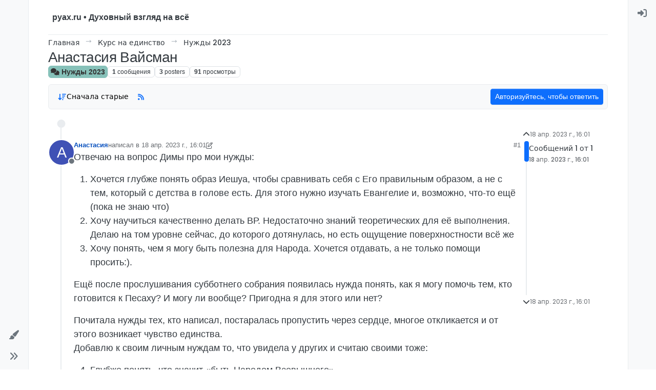

--- FILE ---
content_type: text/html; charset=utf-8
request_url: https://ruach.ru/topic/224/%D0%B0%D0%BD%D0%B0%D1%81%D1%82%D0%B0%D1%81%D0%B8%D1%8F-%D0%B2%D0%B0%D0%B9%D1%81%D0%BC%D0%B0%D0%BD
body_size: 14787
content:
<!DOCTYPE html>
<html lang="ru" data-dir="ltr" style="direction: ltr;">
<head>
<title>Анастасия Вайсман | руах.ru • Духовный взгляд на всё</title>
<meta name="viewport" content="width&#x3D;device-width, initial-scale&#x3D;1.0" />
	<meta name="content-type" content="text/html; charset=UTF-8" />
	<meta name="apple-mobile-web-app-capable" content="yes" />
	<meta name="mobile-web-app-capable" content="yes" />
	<meta property="og:site_name" content="руах.ru • Духовный взгляд на всё" />
	<meta name="msapplication-badge" content="frequency=30; polling-uri=https://ruach.ru/sitemap.xml" />
	<meta name="theme-color" content="#ffffff" />
	<meta name="title" content="Анастасия Вайсман" />
	<meta property="og:title" content="Анастасия Вайсман" />
	<meta property="og:type" content="article" />
	<meta property="article:published_time" content="2023-04-18T16:01:20.849Z" />
	<meta property="article:modified_time" content="2023-04-18T16:31:27.882Z" />
	<meta property="article:section" content="Нужды 2023" />
	<meta name="description" content="Отвечаю на вопрос Димы про мои нужды:  Хочется глубже понять образ Иешуа, чтобы сравнивать себя с Его правильным образом, а не с тем, который с детства в гол..." />
	<meta property="og:description" content="Отвечаю на вопрос Димы про мои нужды:  Хочется глубже понять образ Иешуа, чтобы сравнивать себя с Его правильным образом, а не с тем, который с детства в гол..." />
	<meta property="og:image" content="https://ruach.ru/assets/images/logo@3x.png" />
	<meta property="og:image:url" content="https://ruach.ru/assets/images/logo@3x.png" />
	<meta property="og:image:width" content="963" />
	<meta property="og:image:height" content="225" />
	<meta property="og:url" content="https://ruach.ru/topic/224/%D0%B0%D0%BD%D0%B0%D1%81%D1%82%D0%B0%D1%81%D0%B8%D1%8F-%D0%B2%D0%B0%D0%B9%D1%81%D0%BC%D0%B0%D0%BD" />
	
<link rel="stylesheet" type="text/css" href="/assets/client.css?v=af95d88eee1" />
<link rel="icon" type="image/x-icon" href="/assets/uploads/system/favicon.ico?v&#x3D;af95d88eee1" />
	<link rel="manifest" href="/manifest.webmanifest" crossorigin="use-credentials" />
	<link rel="search" type="application/opensearchdescription+xml" title="руах.ru • Духовный взгляд на всё" href="/osd.xml" />
	<link rel="apple-touch-icon" href="/assets/images/touch/512.png" />
	<link rel="icon" sizes="36x36" href="/assets/images/touch/36.png" />
	<link rel="icon" sizes="48x48" href="/assets/images/touch/48.png" />
	<link rel="icon" sizes="72x72" href="/assets/images/touch/72.png" />
	<link rel="icon" sizes="96x96" href="/assets/images/touch/96.png" />
	<link rel="icon" sizes="144x144" href="/assets/images/touch/144.png" />
	<link rel="icon" sizes="192x192" href="/assets/images/touch/192.png" />
	<link rel="icon" sizes="512x512" href="/assets/images/touch/512.png" />
	<link rel="prefetch" href="/assets/src/modules/composer.js?v&#x3D;af95d88eee1" />
	<link rel="prefetch" href="/assets/src/modules/composer/uploads.js?v&#x3D;af95d88eee1" />
	<link rel="prefetch" href="/assets/src/modules/composer/drafts.js?v&#x3D;af95d88eee1" />
	<link rel="prefetch" href="/assets/src/modules/composer/tags.js?v&#x3D;af95d88eee1" />
	<link rel="prefetch" href="/assets/src/modules/composer/categoryList.js?v&#x3D;af95d88eee1" />
	<link rel="prefetch" href="/assets/src/modules/composer/resize.js?v&#x3D;af95d88eee1" />
	<link rel="prefetch" href="/assets/src/modules/composer/autocomplete.js?v&#x3D;af95d88eee1" />
	<link rel="prefetch" href="/assets/templates/composer.tpl?v&#x3D;af95d88eee1" />
	<link rel="prefetch" href="/assets/language/ru/topic.json?v&#x3D;af95d88eee1" />
	<link rel="prefetch" href="/assets/language/ru/modules.json?v&#x3D;af95d88eee1" />
	<link rel="prefetch" href="/assets/language/ru/tags.json?v&#x3D;af95d88eee1" />
	<link rel="prefetch stylesheet" href="/assets/plugins/nodebb-plugin-markdown/styles/default.css" />
	<link rel="prefetch" href="/assets/language/ru/markdown.json?v&#x3D;af95d88eee1" />
	<link rel="stylesheet" href="https://ruach.ru/assets/plugins/nodebb-plugin-emoji/emoji/styles.css?v&#x3D;af95d88eee1" />
	<link rel="canonical" href="https://ruach.ru/topic/224/анастасия-вайсман" />
	<link rel="alternate" type="application/rss+xml" href="/topic/224.rss" />
	<link rel="up" href="https://ruach.ru/category/118/нужды-2023" />
	<link rel="author" href="https://ruach.ru/user/анастасия" />
	
<script>
var config = JSON.parse('{"relative_path":"","upload_url":"/assets/uploads","asset_base_url":"/assets","assetBaseUrl":"/assets","siteTitle":"\u0440\u0443\u0430\u0445.ru \u2022 \u0414\u0443\u0445\u043E\u0432\u043D\u044B\u0439 \u0432\u0437\u0433\u043B\u044F\u0434 \u043D\u0430 \u0432\u0441\u0451","browserTitle":"\u0440\u0443\u0430\u0445.ru \u2022 \u0414\u0443\u0445\u043E\u0432\u043D\u044B\u0439 \u0432\u0437\u0433\u043B\u044F\u0434 \u043D\u0430 \u0432\u0441\u0451","titleLayout":"&#123;pageTitle&#125; | &#123;browserTitle&#125;","showSiteTitle":true,"maintenanceMode":false,"postQueue":0,"minimumTitleLength":8,"maximumTitleLength":255,"minimumPostLength":4,"maximumPostLength":65524,"minimumTagsPerTopic":0,"maximumTagsPerTopic":5,"minimumTagLength":3,"maximumTagLength":20,"undoTimeout":10000,"useOutgoingLinksPage":false,"allowGuestHandles":false,"allowTopicsThumbnail":true,"usePagination":true,"disableChat":false,"disableChatMessageEditing":false,"maximumChatMessageLength":1000,"socketioTransports":["polling","websocket"],"socketioOrigins":"https://ruach.ru:*","websocketAddress":"","maxReconnectionAttempts":5,"reconnectionDelay":1500,"topicsPerPage":20,"postsPerPage":20,"maximumFileSize":2048,"theme:id":"nodebb-theme-harmony","theme:src":"","defaultLang":"ru","userLang":"ru","loggedIn":false,"uid":-1,"cache-buster":"v=af95d88eee1","topicPostSort":"oldest_to_newest","categoryTopicSort":"recently_replied","csrf_token":false,"searchEnabled":true,"searchDefaultInQuick":"titlesposts","bootswatchSkin":"","composer:showHelpTab":true,"enablePostHistory":true,"timeagoCutoff":30,"timeagoCodes":["af","am","ar","az-short","az","be","bg","bs","ca","cs","cy","da","de-short","de","dv","el","en-short","en","es-short","es","et","eu","fa-short","fa","fi","fr-short","fr","gl","he","hr","hu","hy","id","is","it-short","it","ja","jv","ko","ky","lt","lv","mk","nl","no","pl","pt-br-short","pt-br","pt-short","pt","ro","rs","ru","rw","si","sk","sl","sq","sr","sv","th","tr-short","tr","uk","ur","uz","vi","zh-CN","zh-TW"],"resizeImageWidth":760,"cookies":{"enabled":false,"message":"[[global:cookies.message]]","dismiss":"[[global:cookies.accept]]","link":"[[global:cookies.learn-more]]","link_url":"https:&#x2F;&#x2F;www.cookiesandyou.com"},"thumbs":{"size":512},"emailPrompt":0,"useragent":{"isSafari":false},"fontawesome":{"pro":false,"styles":["solid","brands","regular"],"version":"6.7.1"},"activitypub":{"probe":1},"acpLang":"undefined","topicSearchEnabled":false,"disableCustomUserSkins":false,"defaultBootswatchSkin":"","theme":{"enableQuickReply":true,"enableBreadcrumbs":true,"centerHeaderElements":false,"mobileTopicTeasers":false,"stickyToolbar":true,"autohideBottombar":true,"openSidebars":false,"chatModals":false},"openDraftsOnPageLoad":false,"composer-default":{},"markdown":{"highlight":1,"hljsLanguages":["common"],"theme":"default.css","defaultHighlightLanguage":"","externalMark":false},"emojiCustomFirst":false,"2factor":{"hasKey":false},"question-and-answer":{}}');
var app = {
user: JSON.parse('{"uid":-1,"username":"Гость","displayname":"Гость","userslug":"","fullname":"Гость","email":"","icon:text":"?","icon:bgColor":"#aaa","groupTitle":"","groupTitleArray":[],"status":"offline","reputation":0,"email:confirmed":false,"unreadData":{"":{},"new":{},"watched":{},"unreplied":{}},"isAdmin":false,"isGlobalMod":false,"isMod":false,"privileges":{"chat":false,"chat:privileged":false,"upload:post:image":false,"upload:post:file":false,"signature":false,"invite":false,"group:create":false,"search:content":false,"search:users":false,"search:tags":false,"view:users":false,"view:tags":true,"view:groups":false,"local:login":false,"ban":false,"mute":false,"view:users:info":false},"blocks":[],"timeagoCode":"ru","offline":true,"lastRoomId":null,"isEmailConfirmSent":false}')
};
document.documentElement.style.setProperty('--panel-offset', `${localStorage.getItem('panelOffset') || 0}px`);
</script>


<style>body {
  font-family: Calibri light, Segoe UI Historic, Segoe UI, Helvetica, Calibri, sans-serif;
  font-size: 18px;
}

.group-label {
  padding: 2px;
}

.tag-list .tag {
  text-transform: lowercase;
  background: #1f302b;
  padding: 0 4px 2px;
  opacity: 1;
  border-radius: 25px;
}

.tag-item {
  color: #237d65;
}

/*
.navbar {
    position: inherit;
}

.stats small {
    font-size: 10px;
}
*/</style>

</head>
<body class="page-topic page-topic-224 page-topic-анастасия-вайсман template-topic page-topic-category-118 page-topic-category-нужды-2023 parent-category-98 parent-category-118 page-status-200 theme-harmony user-guest skin-noskin">
<a class="visually-hidden-focusable position-absolute top-0 start-0 p-3 m-3 bg-body" style="z-index: 1021;" href="#content">Skip to content</a>
<div class="layout-container d-flex justify-content-between pb-4 pb-md-0">
<nav component="sidebar/left" class=" text-dark bg-light sidebar sidebar-left start-0 border-end vh-100 d-none d-lg-flex flex-column justify-content-between sticky-top">
<ul id="main-nav" class="list-unstyled d-flex flex-column w-100 gap-2 mt-2 overflow-y-auto">

</ul>
<div class="sidebar-toggle-container align-self-start">

<div class="dropend m-2" component="skinSwitcher" title="Skins">
<a data-bs-toggle="dropdown" href="#" role="button" class="nav-link position-relative" aria-haspopup="true" aria-expanded="false" aria-label="Skins">
<span class="justify-content-between w-100">
<span class="d-flex gap-2 align-items-center text-nowrap truncate-open">
<span>
<i component="skinSwitcher/icon" class="fa fa-fw fa-paintbrush"></i>
</span>
<span class="nav-text small visible-open fw-semibold">Skins</span>
</span>
</span>
</a>
<ul class="dropdown-menu p-1 text-sm overflow-auto p-1" role="menu">
<div class="d-flex">
<div>
<li class="dropdown-header">Light</li>
<div class="d-grid" style="grid-template-columns: 1fr 1fr;">

<li>
<a href="#" class="dropdown-item rounded-1" data-value="cerulean" role="menuitem">Cerulean <i class="fa fa-fw fa-check  invisible "></i></a>
</li>

<li>
<a href="#" class="dropdown-item rounded-1" data-value="cosmo" role="menuitem">Cosmo <i class="fa fa-fw fa-check  invisible "></i></a>
</li>

<li>
<a href="#" class="dropdown-item rounded-1" data-value="flatly" role="menuitem">Flatly <i class="fa fa-fw fa-check  invisible "></i></a>
</li>

<li>
<a href="#" class="dropdown-item rounded-1" data-value="journal" role="menuitem">Journal <i class="fa fa-fw fa-check  invisible "></i></a>
</li>

<li>
<a href="#" class="dropdown-item rounded-1" data-value="litera" role="menuitem">Litera <i class="fa fa-fw fa-check  invisible "></i></a>
</li>

<li>
<a href="#" class="dropdown-item rounded-1" data-value="lumen" role="menuitem">Lumen <i class="fa fa-fw fa-check  invisible "></i></a>
</li>

<li>
<a href="#" class="dropdown-item rounded-1" data-value="lux" role="menuitem">Lux <i class="fa fa-fw fa-check  invisible "></i></a>
</li>

<li>
<a href="#" class="dropdown-item rounded-1" data-value="materia" role="menuitem">Materia <i class="fa fa-fw fa-check  invisible "></i></a>
</li>

<li>
<a href="#" class="dropdown-item rounded-1" data-value="minty" role="menuitem">Minty <i class="fa fa-fw fa-check  invisible "></i></a>
</li>

<li>
<a href="#" class="dropdown-item rounded-1" data-value="morph" role="menuitem">Morph <i class="fa fa-fw fa-check  invisible "></i></a>
</li>

<li>
<a href="#" class="dropdown-item rounded-1" data-value="pulse" role="menuitem">Pulse <i class="fa fa-fw fa-check  invisible "></i></a>
</li>

<li>
<a href="#" class="dropdown-item rounded-1" data-value="sandstone" role="menuitem">Sandstone <i class="fa fa-fw fa-check  invisible "></i></a>
</li>

<li>
<a href="#" class="dropdown-item rounded-1" data-value="simplex" role="menuitem">Simplex <i class="fa fa-fw fa-check  invisible "></i></a>
</li>

<li>
<a href="#" class="dropdown-item rounded-1" data-value="sketchy" role="menuitem">Sketchy <i class="fa fa-fw fa-check  invisible "></i></a>
</li>

<li>
<a href="#" class="dropdown-item rounded-1" data-value="spacelab" role="menuitem">Spacelab <i class="fa fa-fw fa-check  invisible "></i></a>
</li>

<li>
<a href="#" class="dropdown-item rounded-1" data-value="united" role="menuitem">United <i class="fa fa-fw fa-check  invisible "></i></a>
</li>

<li>
<a href="#" class="dropdown-item rounded-1" data-value="yeti" role="menuitem">Yeti <i class="fa fa-fw fa-check  invisible "></i></a>
</li>

<li>
<a href="#" class="dropdown-item rounded-1" data-value="zephyr" role="menuitem">Zephyr <i class="fa fa-fw fa-check  invisible "></i></a>
</li>

</div>
</div>
<div>
<li class="dropdown-header">Dark</li>

<li>
<a href="#" class="dropdown-item rounded-1" data-value="cyborg" role="menuitem">Cyborg <i class="fa fa-fw fa-check  invisible "></i></a>
</li>

<li>
<a href="#" class="dropdown-item rounded-1" data-value="darkly" role="menuitem">Darkly <i class="fa fa-fw fa-check  invisible "></i></a>
</li>

<li>
<a href="#" class="dropdown-item rounded-1" data-value="quartz" role="menuitem">Quartz <i class="fa fa-fw fa-check  invisible "></i></a>
</li>

<li>
<a href="#" class="dropdown-item rounded-1" data-value="slate" role="menuitem">Slate <i class="fa fa-fw fa-check  invisible "></i></a>
</li>

<li>
<a href="#" class="dropdown-item rounded-1" data-value="solar" role="menuitem">Solar <i class="fa fa-fw fa-check  invisible "></i></a>
</li>

<li>
<a href="#" class="dropdown-item rounded-1" data-value="superhero" role="menuitem">Superhero <i class="fa fa-fw fa-check  invisible "></i></a>
</li>

<li>
<a href="#" class="dropdown-item rounded-1" data-value="vapor" role="menuitem">Vapor <i class="fa fa-fw fa-check  invisible "></i></a>
</li>

</div>
</div>
<hr class="my-1"/>
<div class="d-grid" style="grid-template-columns: 1fr 1fr;">

<li>
<a href="#" class="dropdown-item rounded-1" data-value="" role="menuitem">Default (No Skin) <i class="fa fa-fw fa-check "></i></a>
</li>

<li>
<a href="#" class="dropdown-item rounded-1" data-value="noskin" role="menuitem">No Skin <i class="fa fa-fw fa-check  invisible "></i></a>
</li>


</div>
</ul>
</div>

<div class="sidebar-toggle m-2 d-none d-lg-block">
<a href="#" role="button" component="sidebar/toggle" class="nav-link d-flex gap-2 align-items-center p-2 pointer w-100 text-nowrap" title="Expand" aria-label="Sidebar Toggle">
<i class="fa fa-fw fa-angles-right"></i>
<i class="fa fa-fw fa-angles-left"></i>
<span class="nav-text visible-open fw-semibold small lh-1">Collapse</span>
</a>
</div>
</div>
</nav>
<main id="panel" class="d-flex flex-column gap-3 flex-grow-1 mt-3" style="min-width: 0;">

<div class="container-lg px-md-4 brand-container">
<div class="col-12 d-flex border-bottom pb-3 ">

<div component="brand/wrapper" class="d-flex align-items-center gap-3 p-2 rounded-1 align-content-stretch ">


<a component="siteTitle" class="text-truncate align-self-stretch align-items-center d-flex" href="/">
<h1 class="fs-6 fw-bold text-body mb-0">руах.ru • Духовный взгляд на всё</h1>
</a>

</div>


</div>
</div>

<script>
const headerEl = document.getElementById('header-menu');
if (headerEl) {
const rect = headerEl.getBoundingClientRect();
const offset = Math.max(0, rect.bottom);
document.documentElement.style.setProperty('--panel-offset', offset + `px`);
} else {
document.documentElement.style.setProperty('--panel-offset', `0px`);
}
</script>
<div class="container-lg px-md-4 d-flex flex-column gap-3 h-100 mb-5 mb-lg-0" id="content">
<noscript>
<div class="alert alert-danger">
<p>
Your browser does not seem to support JavaScript. As a result, your viewing experience will be diminished, and you have been placed in <strong>read-only mode</strong>.
</p>
<p>
Please download a browser that supports JavaScript, or enable it if it's disabled (i.e. NoScript).
</p>
</div>
</noscript>
<script type="application/ld+json">{
"@context": "https://schema.org",
"@type": "BreadcrumbList",
"itemListElement": [{
"@type": "ListItem",
"position": 1,
"name": "руах.ru • Духовный взгляд на всё",
"item": "https://ruach.ru"
}
,{
"@type": "ListItem",
"position": 2,
"name": "Курс на единство"
,"item": "https://ruach.ru/category/98/курс-на-единство"
},{
"@type": "ListItem",
"position": 3,
"name": "Нужды 2023"
,"item": "https://ruach.ru/category/118/нужды-2023"
},{
"@type": "ListItem",
"position": 4,
"name": "Анастасия Вайсман"

}
]}</script>


<ol class="breadcrumb mb-0 " itemscope="itemscope" itemprop="breadcrumb" itemtype="http://schema.org/BreadcrumbList">

<li itemscope="itemscope" itemprop="itemListElement" itemtype="http://schema.org/ListItem" class="breadcrumb-item ">
<meta itemprop="position" content="1" />
<a href="https://ruach.ru" itemprop="item">
<span class="fw-semibold" itemprop="name">Главная</span>
</a>
</li>

<li itemscope="itemscope" itemprop="itemListElement" itemtype="http://schema.org/ListItem" class="breadcrumb-item ">
<meta itemprop="position" content="2" />
<a href="https://ruach.ru/category/98/курс-на-единство" itemprop="item">
<span class="fw-semibold" itemprop="name">Курс на единство</span>
</a>
</li>

<li itemscope="itemscope" itemprop="itemListElement" itemtype="http://schema.org/ListItem" class="breadcrumb-item ">
<meta itemprop="position" content="3" />
<a href="https://ruach.ru/category/118/нужды-2023" itemprop="item">
<span class="fw-semibold" itemprop="name">Нужды 2023</span>
</a>
</li>

<li component="breadcrumb/current" itemscope="itemscope" itemprop="itemListElement" itemtype="http://schema.org/ListItem" class="breadcrumb-item active">
<meta itemprop="position" content="4" />

<span class="fw-semibold" itemprop="name">Анастасия Вайсман</span>

</li>

</ol>



<div itemid="/topic/224/%D0%B0%D0%BD%D0%B0%D1%81%D1%82%D0%B0%D1%81%D0%B8%D1%8F-%D0%B2%D0%B0%D0%B9%D1%81%D0%BC%D0%B0%D0%BD" itemscope itemtype="https://schema.org/DiscussionForumPosting">
<meta itemprop="headline" content="Анастасия Вайсман">
<meta itemprop="text" content="Анастасия Вайсман">
<meta itemprop="url" content="/topic/224/%D0%B0%D0%BD%D0%B0%D1%81%D1%82%D0%B0%D1%81%D0%B8%D1%8F-%D0%B2%D0%B0%D0%B9%D1%81%D0%BC%D0%B0%D0%BD">
<meta itemprop="datePublished" content="2023-04-18T16:01:20.849Z">
<meta itemprop="dateModified" content="2023-04-18T16:01:20.849Z">
<div itemprop="author" itemscope itemtype="https://schema.org/Person">
<meta itemprop="name" content="Анастасия">
<meta itemprop="url" content="/user/анастасия">
</div>
<div class="d-flex flex-column gap-3">
<div class="d-flex flex-wrap">
<div class="d-flex flex-column gap-3 flex-grow-1">
<h1 component="post/header" class="tracking-tight fw-semibold fs-3 mb-0 text-break ">
<span class="topic-title" component="topic/title">Анастасия Вайсман</span>
</h1>
<div class="topic-info d-flex gap-2 align-items-center flex-wrap ">
<span component="topic/labels" class="d-flex gap-2 hidden">
<span component="topic/scheduled" class="badge badge border border-gray-300 text-body hidden">
<i class="fa fa-clock-o"></i> Запланировано
</span>
<span component="topic/pinned" class="badge badge border border-gray-300 text-body hidden">
<i class="fa fa-thumb-tack"></i> Прикреплена
</span>
<span component="topic/locked" class="badge badge border border-gray-300 text-body hidden">
<i class="fa fa-lock"></i> Закрыта
</span>
<a component="topic/moved" href="/category/" class="badge badge border border-gray-300 text-body text-decoration-none hidden">
<i class="fa fa-arrow-circle-right"></i> Перенесена
</a>

</span>
<a href="/category/118/нужды-2023" class="badge px-1 text-truncate text-decoration-none border" style="color: #333333;background-color: #86C1B9;border-color: #86C1B9!important; max-width: 70vw;">
			<i class="fa fa-fw fa-comments"></i>
			Нужды 2023
		</a>
<div data-tid="224" component="topic/tags" class="lh-1 tags tag-list d-flex flex-wrap hidden-xs hidden-empty gap-2"></div>
<div class="d-flex hidden-xs gap-2"><span class="badge text-body border border-gray-300 stats text-xs">
<i class="fa-regular fa-fw fa-message visible-xs-inline" title="Сообщения"></i>
<span component="topic/post-count" title="1" class="fw-bold">1</span>
<span class="hidden-xs text-lowercase fw-normal">Сообщения</span>
</span>
<span class="badge text-body border border-gray-300 stats text-xs">
<i class="fa fa-fw fa-user visible-xs-inline" title="Posters"></i>
<span title="3" class="fw-bold">3</span>
<span class="hidden-xs text-lowercase fw-normal">Posters</span>
</span>
<span class="badge text-body border border-gray-300 stats text-xs">
<i class="fa fa-fw fa-eye visible-xs-inline" title="Просмотры"></i>
<span class="fw-bold" title="91">91</span>
<span class="hidden-xs text-lowercase fw-normal">Просмотры</span>
</span></div>
</div>
</div>
<div class="d-flex gap-2 justify-content-end align-items-center mt-2 hidden-empty" component="topic/thumb/list"></div>
</div>
<div class="row mb-4 mb-lg-0">
<div class="topic col-lg-12">
<div class="sticky-tools">
<nav class="d-flex flex-nowrap my-2 p-0 border-0 rounded topic-main-buttons">
<div class="d-flex flex-row p-2 text-bg-light border rounded w-100 align-items-center">
<div class="d-flex me-auto mb-0 gap-2 align-items-center flex-wrap">


<div class="btn-group bottom-sheet" component="thread/sort">
<button class="btn btn-ghost btn-sm ff-secondary d-flex gap-2 align-items-center dropdown-toggle" data-bs-toggle="dropdown" aria-haspopup="true" aria-expanded="false" aria-label="Post sort option, Сначала старые">
<i class="fa fa-fw fa-arrow-down-wide-short text-primary"></i>
<span class="d-none d-md-inline fw-semibold">Сначала старые</span>
</button>
<ul class="dropdown-menu p-1 text-sm" role="menu">
<li>
<a class="dropdown-item rounded-1 d-flex align-items-center gap-2" href="#" class="oldest_to_newest" data-sort="oldest_to_newest" role="menuitem">
<span class="flex-grow-1">Сначала старые</span>
<i class="flex-shrink-0 fa fa-fw text-secondary"></i>
</a>
</li>
<li>
<a class="dropdown-item rounded-1 d-flex align-items-center gap-2" href="#" class="newest_to_oldest" data-sort="newest_to_oldest" role="menuitem">
<span class="flex-grow-1">Сначала новые</span>
<i class="flex-shrink-0 fa fa-fw text-secondary"></i>
</a>
</li>
<li>
<a class="dropdown-item rounded-1 d-flex align-items-center gap-2" href="#" class="most_votes" data-sort="most_votes" role="menuitem">
<span class="flex-grow-1">По количеству голосов</span>
<i class="flex-shrink-0 fa fa-fw text-secondary"></i>
</a>
</li>
</ul>
</div>


<a class="btn btn-ghost btn-sm d-none d-lg-flex align-items-center align-self-stretch" target="_blank" href="/topic/224.rss" title="RSS Feed"><i class="fa fa-rss text-primary"></i></a>


</div>



<a component="topic/reply/guest" href="/login" class="d-flex align-items-center fw-semibold btn btn-sm btn-primary">Авторизуйтесь, чтобы ответить</a>


</div>
</nav>
</div>



<div component="topic/deleted/message" class="alert alert-warning d-flex justify-content-between flex-wrap hidden">
<span>Эта тема была удалена. Только пользователи с правом управления темами могут её видеть.</span>
<span>

</span>
</div>

<div class="d-flex gap-0 gap-lg-5">
<div class="posts-container" style="min-width: 0;">
<ul component="topic" class="posts timeline list-unstyled mt-sm-2 p-0 py-3" style="min-width: 0;" data-tid="224" data-cid="118">

<li component="post" class="pt-4   topic-owner-post" data-index="0" data-pid="784" data-uid="41" data-timestamp="1681833680849" data-username="Анастасия" data-userslug="анастасия" itemprop="comment" itemtype="http://schema.org/Comment" itemscope>
<a component="post/anchor" data-index="0" id="1"></a>
<meta itemprop="datePublished" content="2023-04-18T16:01:20.849Z">

<meta itemprop="dateModified" content="2023-04-18T16:31:27.882Z">


<div class="d-flex align-items-start gap-3">
<div class="bg-body d-none d-sm-block rounded-circle" style="outline: 2px solid var(--bs-body-bg);">
<a class="d-inline-block position-relative text-decoration-none" href="/user/анастасия" aria-label="User avatar for Анастасия">
<span title="Анастасия" data-uid="41" class="avatar  avatar-rounded" component="user/picture" style="--avatar-size: 48px; background-color: #3f51b5">А</span>

<span component="user/status" class="position-absolute top-100 start-100 border border-white border-2 rounded-circle status offline"><span class="visually-hidden">Не в сети</span></span>

</a>
</div>
<div class="post-container d-flex gap-2 flex-grow-1 flex-column w-100" style="min-width:0;">
<div class="d-flex align-items-start justify-content-between gap-1 flex-nowrap w-100 post-header" itemprop="author" itemscope itemtype="https://schema.org/Person">
<div class="d-flex gap-1 flex-wrap align-items-center">
<meta itemprop="name" content="Анастасия">
<meta itemprop="url" content="/user/анастасия">
<div class="bg-body d-sm-none">
<a class="d-inline-block position-relative text-decoration-none" href="/user/анастасия">
<span title="Анастасия" data-uid="41" class="avatar  avatar-rounded" component="user/picture" style="--avatar-size: 20px; background-color: #3f51b5">А</span>

<span component="user/status" class="position-absolute top-100 start-100 border border-white border-2 rounded-circle status offline"><span class="visually-hidden">Не в сети</span></span>

</a>
</div>
<a class="fw-bold text-nowrap" href="/user/анастасия" data-username="Анастасия" data-uid="41">Анастасия</a>


<div class="d-flex gap-1 align-items-center">
<span class="text-muted">написал в <a href="/post/784" class="timeago text-muted" title="2023-04-18T16:01:20.849Z"></a></span>
<i component="post/edit-indicator" class="fa fa-edit text-muted edit-icon " title="Edited 18.04.2023, 19:31"></i>
<span data-editor="elderevo" component="post/editor" class="visually-hidden">отредактировано elderevo <span class="timeago" title="18.04.2023&#44; 19:31"></span></span>
</div>

</div>
<div class="d-flex align-items-center gap-1 justify-content-end">
<span class="bookmarked opacity-0 text-primary"><i class="fa fa-bookmark-o"></i></span>
<a href="/post/784" class="post-index text-muted d-none d-md-inline">#1</a>
</div>
</div>
<div class="content text-break" component="post/content" itemprop="text">
<p dir="auto">Отвечаю на вопрос Димы про мои нужды:</p>
<ol>
<li>Хочется глубже понять образ Иешуа, чтобы сравнивать себя с Его правильным образом, а не с тем, который с детства в голове есть. Для этого нужно изучать Евангелие и, возможно, что-то ещё (пока не знаю что)</li>
<li>Хочу научиться качественно делать ВР. Недостаточно знаний теоретических для её выполнения. Делаю на том уровне сейчас, до которого дотянулась, но есть ощущение поверхностности всё же</li>
<li>Хочу понять, чем я могу быть полезна для Народа. Хочется отдавать, а не только помощи просить:).</li>
</ol>
<p dir="auto">Ещё после прослушивания субботнего собрания появилась нужда понять, как я могу помочь тем, кто готовится к Песаху? И могу ли вообще? Пригодна я для этого или нет?</p>
<p dir="auto">Почитала нужды тех, кто написал, постаралась пропустить через сердце, многое откликается и от этого возникает чувство единства.<br />
Добавлю к своим личным нуждам то, что увидела у других и считаю своими тоже:</p>
<ol start="4">
<li>Глубже понять, что значит «быть Народом Всевышнего»</li>
<li>Научиться быть «Светом этому миру»</li>
<li>Глубже понять, что такое СУ и стараться на него перейти при общении</li>
<li>Научиться искусству общения (слушать, вникать, отвечать на заданный вопрос, пропускать через себя и т.д.)</li>
</ol>

</div>
<div component="post/footer" class="post-footer border-bottom pb-2">

<div class="d-flex flex-wrap justify-content-end">

<a component="post/reply-count" data-target-component="post/replies/container" href="#" class="d-flex gap-2 align-items-center btn btn-ghost ff-secondary border rounded-1 p-1 text-muted text-decoration-none text-xs hidden">
<span component="post/reply-count/avatars" class="d-flex gap-1 ">


</span>
<span class="ms-2 replies-count fw-semibold text-nowrap" component="post/reply-count/text" data-replies="0">1 ответ</span>
<span class="ms-2 replies-last hidden-xs fw-semibold">Последний ответ <span class="timeago" title=""></span></span>
<i class="fa fa-fw fa-chevron-down" component="post/replies/open"></i>
</a>

<div component="post/actions" class="d-flex flex-grow-1 justify-content-end gap-1 post-tools">
<!-- This partial intentionally left blank; overwritten by nodebb-plugin-reactions -->
<a component="post/reply" href="#" class="btn btn-ghost btn-sm hidden" title="Ответить"><i class="fa fa-fw fa-reply text-primary"></i></a>
<a component="post/quote" href="#" class="btn btn-ghost btn-sm hidden" title="Цитировать"><i class="fa fa-fw fa-quote-right text-primary"></i></a>


<span component="post/tools" class="dropdown bottom-sheet ">
<a class="btn btn-ghost btn-sm ff-secondary dropdown-toggle" href="#" data-bs-toggle="dropdown" aria-haspopup="true" aria-expanded="false" aria-label="Post tools"><i class="fa fa-fw fa-ellipsis-v text-primary"></i></a>
<ul class="dropdown-menu dropdown-menu-end p-1 text-sm" role="menu"></ul>
</span>
</div>
</div>
<div component="post/replies/container" class="my-2 col-11 border rounded-1 p-3 hidden-empty"></div>
</div>
</div>
</div>

</li>




</ul>




</div>
<div class="pagination-block d-none d-lg-block flex-grow-1 mb-4">
<div class="d-flex justify-content-end sticky-top mt-4" style="top:6rem;z-index:1;">
<div class="ps-1 ps-md-0 d-inline-block">
<div class="scroller-content d-flex gap-2 flex-column align-items-start">
<button class="pagetop btn btn-ghost btn-sm ff-secondary d-inline-flex border-0 align-items-center gap-2" style="padding: 4px;"><i class="fa fa-chevron-up"></i> <span class="timeago text-xs text-muted text-nowrap" title="2023-04-18T16:01:20.849Z"></span></button>
<div class="scroller-container position-relative">
<div class="scroller-thumb d-flex gap-2 text-nowrap position-relative" style="height: 40px;">
<div class="scroller-thumb-icon bg-primary rounded d-inline-block" style="width:9px; height: 40px;"></div>
<div>
<p class="small thumb-text d-none d-md-inline-block ff-secondary fw-semibold user-select-none mb-0"></p>
<p class="meta thumb-timestamp timeago text-xs text-muted ff-secondary fw-semibold mb-0 user-select-none"></p>
</div>
</div>
<div class="unread d-inline-block position-absolute bottom-0">
<div class="meta small position-absolute top-50 translate-middle-y text-nowrap fw-semibold ms-2">
<a class="text-decoration-none" href="/topic/224/%D0%B0%D0%BD%D0%B0%D1%81%D1%82%D0%B0%D1%81%D0%B8%D1%8F-%D0%B2%D0%B0%D0%B9%D1%81%D0%BC%D0%B0%D0%BD" tabindex="-1" aria-disabled="true" aria-label="Unread posts link"></a>
</div>
</div>
</div>
<button class="pagebottom btn btn-ghost btn-sm ff-secondary d-inline-flex border-0 align-items-center gap-2" style="padding: 4px;"><i class="fa fa-chevron-down"></i> <span class="timeago text-xs text-muted text-nowrap" title="2023-04-18T16:01:20.849Z"></span></button>
</div>
</div>
</div>
</div>
</div>

<nav component="pagination" class="pagination-container mt-3 hidden" aria-label="Разбивка на страницы">
<ul class="pagination pagination-sm gap-1 hidden-xs hidden-sm justify-content-center">
<li class="page-item previous  disabled">
<a class="page-link rounded fw-secondary px-3" href="?" data-page="1" aria-label="Previous Page"><i class="fa fa-chevron-left"></i> </a>
</li>

<li class="page-item next  disabled">
<a class="page-link rounded fw-secondary px-3" href="?" data-page="1" aria-label="Next Page"> <i class="fa fa-chevron-right"></i></a>
</li>
</ul>

</nav>

</div>
<div data-widget-area="sidebar" class="col-lg-3 col-sm-12 hidden">

</div>
</div>
</div>
</div>
<div data-widget-area="footer">

</div>
<script id="ajaxify-data" type="application/json">{"cid":118,"lastposttime":1681833680849,"mainPid":784,"postcount":1,"slug":"224/анастасия-вайсман","tid":224,"timestamp":1681833680849,"title":"Анастасия Вайсман","uid":41,"viewcount":91,"postercount":3,"tags":[],"deleted":0,"locked":0,"pinned":0,"pinExpiry":0,"upvotes":0,"downvotes":0,"deleterUid":0,"titleRaw":"Анастасия Вайсман","timestampISO":"2023-04-18T16:01:20.849Z","scheduled":false,"lastposttimeISO":"2023-04-18T16:01:20.849Z","pinExpiryISO":"","votes":0,"teaserPid":null,"thumbs":[],"posts":[{"content":"<p dir=\"auto\">Отвечаю на вопрос Димы про мои нужды:<\/p>\n<ol>\n<li>Хочется глубже понять образ Иешуа, чтобы сравнивать себя с Его правильным образом, а не с тем, который с детства в голове есть. Для этого нужно изучать Евангелие и, возможно, что-то ещё (пока не знаю что)<\/li>\n<li>Хочу научиться качественно делать ВР. Недостаточно знаний теоретических для её выполнения. Делаю на том уровне сейчас, до которого дотянулась, но есть ощущение поверхностности всё же<\/li>\n<li>Хочу понять, чем я могу быть полезна для Народа. Хочется отдавать, а не только помощи просить:).<\/li>\n<\/ol>\n<p dir=\"auto\">Ещё после прослушивания субботнего собрания появилась нужда понять, как я могу помочь тем, кто готовится к Песаху? И могу ли вообще? Пригодна я для этого или нет?<\/p>\n<p dir=\"auto\">Почитала нужды тех, кто написал, постаралась пропустить через сердце, многое откликается и от этого возникает чувство единства.<br />\nДобавлю к своим личным нуждам то, что увидела у других и считаю своими тоже:<\/p>\n<ol start=\"4\">\n<li>Глубже понять, что значит «быть Народом Всевышнего»<\/li>\n<li>Научиться быть «Светом этому миру»<\/li>\n<li>Глубже понять, что такое СУ и стараться на него перейти при общении<\/li>\n<li>Научиться искусству общения (слушать, вникать, отвечать на заданный вопрос, пропускать через себя и т.д.)<\/li>\n<\/ol>\n","pid":784,"tid":224,"timestamp":1681833680849,"uid":41,"edited":1681835487882,"editor":{"uid":35,"username":"elderevo","userslug":"elderevo","displayname":"elderevo","isLocal":true},"replies":{"hasMore":false,"hasSingleImmediateReply":false,"users":[],"text":"[[topic:one-reply-to-this-post]]","count":0},"deleted":0,"upvotes":0,"downvotes":0,"deleterUid":0,"bookmarks":0,"votes":0,"timestampISO":"2023-04-18T16:01:20.849Z","editedISO":"2023-04-18T16:31:27.882Z","attachments":[],"index":0,"user":{"uid":41,"username":"Анастасия","fullname":"Анастасия","userslug":"анастасия","reputation":0,"postcount":5,"topiccount":1,"picture":null,"signature":"","banned":false,"banned:expire":0,"status":"offline","lastonline":1695221263177,"groupTitle":"[\"\"]","mutedUntil":0,"displayname":"Анастасия","groupTitleArray":[""],"icon:bgColor":"#3f51b5","icon:text":"А","lastonlineISO":"2023-09-20T14:47:43.177Z","muted":false,"banned_until":0,"banned_until_readable":"Not Banned","isLocal":true,"selectedGroups":[],"custom_profile_info":[]},"bookmarked":false,"upvoted":false,"downvoted":false,"selfPost":false,"events":[],"topicOwnerPost":true,"display_edit_tools":false,"display_delete_tools":false,"display_moderator_tools":false,"display_move_tools":false,"display_post_menu":true}],"events":[],"category":{"bgColor":"#86C1B9","cid":118,"class":"col-md-3 col-xs-6","color":"#333333","description":"","descriptionParsed":"","disabled":0,"icon":"fa-comments","imageClass":"cover","isSection":0,"link":"","name":"Нужды 2023","numRecentReplies":1,"order":2,"parentCid":98,"post_count":28,"slug":"118/нужды-2023","subCategoriesPerPage":10,"topic_count":14,"handle":"нужды-2023","minTags":0,"maxTags":5,"postQueue":0,"totalPostCount":28,"totalTopicCount":14},"tagWhitelist":[],"minTags":0,"maxTags":5,"thread_tools":[{"class":"toggleQuestionStatus","title":"[[qanda:thread.tool.as_question]]","icon":"fa-question-circle"}],"isFollowing":false,"isNotFollowing":true,"isIgnoring":false,"bookmark":null,"postSharing":[{"id":"facebook","name":"Facebook","class":"fa-brands fa-facebook","activated":true},{"id":"twitter","name":"X (Twitter)","class":"fa-brands fa-x-twitter","activated":true}],"deleter":null,"merger":null,"forker":null,"related":[],"unreplied":true,"icons":[],"privileges":{"topics:reply":false,"topics:read":true,"topics:schedule":false,"topics:tag":false,"topics:delete":false,"posts:edit":false,"posts:history":false,"posts:upvote":false,"posts:downvote":false,"posts:delete":false,"posts:view_deleted":false,"read":true,"purge":false,"view_thread_tools":false,"editable":false,"deletable":false,"view_deleted":false,"view_scheduled":false,"isAdminOrMod":false,"disabled":0,"tid":"224","uid":-1},"topicStaleDays":60,"reputation:disabled":1,"downvote:disabled":1,"upvoteVisibility":"privileged","downvoteVisibility":"privileged","feeds:disableRSS":0,"signatures:hideDuplicates":0,"bookmarkThreshold":5,"necroThreshold":7,"postEditDuration":43200,"postDeleteDuration":86400,"scrollToMyPost":false,"updateUrlWithPostIndex":false,"allowMultipleBadges":false,"privateUploads":false,"showPostPreviewsOnHover":true,"sortOptionLabel":"[[topic:oldest-to-newest]]","rssFeedUrl":"/topic/224.rss","postIndex":1,"breadcrumbs":[{"text":"[[global:home]]","url":"https://ruach.ru"},{"text":"Курс на единство","url":"https://ruach.ru/category/98/курс-на-единство","cid":98},{"text":"Нужды 2023","url":"https://ruach.ru/category/118/нужды-2023","cid":118},{"text":"Анастасия Вайсман"}],"author":{"username":"Анастасия","userslug":"анастасия","uid":41,"displayname":"Анастасия","isLocal":true},"pagination":{"prev":{"page":1,"active":false},"next":{"page":1,"active":false},"first":{"page":1,"active":true},"last":{"page":1,"active":true},"rel":[],"pages":[],"currentPage":1,"pageCount":1},"loggedIn":false,"loggedInUser":{"uid":-1,"username":"[[global:guest]]","picture":"","icon:text":"?","icon:bgColor":"#aaa"},"relative_path":"","template":{"name":"topic","topic":true},"url":"/topic/224/%D0%B0%D0%BD%D0%B0%D1%81%D1%82%D0%B0%D1%81%D0%B8%D1%8F-%D0%B2%D0%B0%D0%B9%D1%81%D0%BC%D0%B0%D0%BD","bodyClass":"page-topic page-topic-224 page-topic-анастасия-вайсман template-topic page-topic-category-118 page-topic-category-нужды-2023 parent-category-98 parent-category-118 page-status-200 theme-harmony user-guest","_header":{"tags":{"meta":[{"name":"viewport","content":"width&#x3D;device-width, initial-scale&#x3D;1.0"},{"name":"content-type","content":"text/html; charset=UTF-8","noEscape":true},{"name":"apple-mobile-web-app-capable","content":"yes"},{"name":"mobile-web-app-capable","content":"yes"},{"property":"og:site_name","content":"руах.ru • Духовный взгляд на всё"},{"name":"msapplication-badge","content":"frequency=30; polling-uri=https://ruach.ru/sitemap.xml","noEscape":true},{"name":"theme-color","content":"#ffffff"},{"name":"title","content":"Анастасия Вайсман"},{"property":"og:title","content":"Анастасия Вайсман"},{"property":"og:type","content":"article"},{"property":"article:published_time","content":"2023-04-18T16:01:20.849Z"},{"property":"article:modified_time","content":"2023-04-18T16:31:27.882Z"},{"property":"article:section","content":"Нужды 2023"},{"name":"description","content":"Отвечаю на вопрос Димы про мои нужды:  Хочется глубже понять образ Иешуа, чтобы сравнивать себя с Его правильным образом, а не с тем, который с детства в гол..."},{"property":"og:description","content":"Отвечаю на вопрос Димы про мои нужды:  Хочется глубже понять образ Иешуа, чтобы сравнивать себя с Его правильным образом, а не с тем, который с детства в гол..."},{"property":"og:image","content":"https://ruach.ru/assets/images/logo@3x.png","noEscape":true},{"property":"og:image:url","content":"https://ruach.ru/assets/images/logo@3x.png","noEscape":true},{"property":"og:image:width","content":"963"},{"property":"og:image:height","content":"225"},{"content":"https://ruach.ru/topic/224/%D0%B0%D0%BD%D0%B0%D1%81%D1%82%D0%B0%D1%81%D0%B8%D1%8F-%D0%B2%D0%B0%D0%B9%D1%81%D0%BC%D0%B0%D0%BD","property":"og:url"}],"link":[{"rel":"icon","type":"image/x-icon","href":"/assets/uploads/system/favicon.ico?v&#x3D;af95d88eee1"},{"rel":"manifest","href":"/manifest.webmanifest","crossorigin":"use-credentials"},{"rel":"search","type":"application/opensearchdescription+xml","title":"руах.ru • Духовный взгляд на всё","href":"/osd.xml"},{"rel":"apple-touch-icon","href":"/assets/images/touch/512.png"},{"rel":"icon","sizes":"36x36","href":"/assets/images/touch/36.png"},{"rel":"icon","sizes":"48x48","href":"/assets/images/touch/48.png"},{"rel":"icon","sizes":"72x72","href":"/assets/images/touch/72.png"},{"rel":"icon","sizes":"96x96","href":"/assets/images/touch/96.png"},{"rel":"icon","sizes":"144x144","href":"/assets/images/touch/144.png"},{"rel":"icon","sizes":"192x192","href":"/assets/images/touch/192.png"},{"rel":"icon","sizes":"512x512","href":"/assets/images/touch/512.png"},{"rel":"prefetch","href":"/assets/src/modules/composer.js?v&#x3D;af95d88eee1"},{"rel":"prefetch","href":"/assets/src/modules/composer/uploads.js?v&#x3D;af95d88eee1"},{"rel":"prefetch","href":"/assets/src/modules/composer/drafts.js?v&#x3D;af95d88eee1"},{"rel":"prefetch","href":"/assets/src/modules/composer/tags.js?v&#x3D;af95d88eee1"},{"rel":"prefetch","href":"/assets/src/modules/composer/categoryList.js?v&#x3D;af95d88eee1"},{"rel":"prefetch","href":"/assets/src/modules/composer/resize.js?v&#x3D;af95d88eee1"},{"rel":"prefetch","href":"/assets/src/modules/composer/autocomplete.js?v&#x3D;af95d88eee1"},{"rel":"prefetch","href":"/assets/templates/composer.tpl?v&#x3D;af95d88eee1"},{"rel":"prefetch","href":"/assets/language/ru/topic.json?v&#x3D;af95d88eee1"},{"rel":"prefetch","href":"/assets/language/ru/modules.json?v&#x3D;af95d88eee1"},{"rel":"prefetch","href":"/assets/language/ru/tags.json?v&#x3D;af95d88eee1"},{"rel":"prefetch stylesheet","type":"","href":"/assets/plugins/nodebb-plugin-markdown/styles/default.css"},{"rel":"prefetch","href":"/assets/language/ru/markdown.json?v&#x3D;af95d88eee1"},{"rel":"stylesheet","href":"https://ruach.ru/assets/plugins/nodebb-plugin-emoji/emoji/styles.css?v&#x3D;af95d88eee1"},{"rel":"canonical","href":"https://ruach.ru/topic/224/анастасия-вайсман","noEscape":true},{"rel":"alternate","type":"application/rss+xml","href":"/topic/224.rss"},{"rel":"up","href":"https://ruach.ru/category/118/нужды-2023"},{"rel":"author","href":"https://ruach.ru/user/анастасия"}]}},"widgets":{}}</script></div><!-- /.container#content -->
</main>
<nav component="sidebar/right" class=" text-dark bg-light sidebar sidebar-right end-0 border-start vh-100 d-none d-lg-flex flex-column sticky-top">

<ul id="logged-out-menu" class="list-unstyled d-flex flex-column w-100 gap-2 mt-2" role="menu">
<li class="nav-item mx-2 order-last order-md-first" title="Войти" role="menuitem">
<a class="nav-link" href="/login" aria-label="Войти">
<span class="d-flex gap-2 align-items-center text-nowrap truncate-open">
<span class="position-relative">
<i class="fa fa-fw fa-sign-in"></i>
</span>
<span class="nav-text small visible-open fw-semibold">Войти</span>
</span>
</a>
</li>
<hr class="my-2 mx-2 visible-open">



<li component="sidebar/search" class="visible-open nav-item mx-2 search">
<div class="d-flex gap-2 py-1 px-2 align-items-center" title="Login or register to search.">
<i class="fa fa-fw fa-search"></i>
<span class="nav-text visible-open text-xs">Login or register to search.</span>
</div>
</li>


</ul>

<div class="visible-open small text-secondary mt-auto" data-widget-area="sidebar-footer">

</div>
</nav>
</div>
<div component="bottombar" class="bottombar d-flex flex-column d-lg-none fixed-bottom ff-secondary gap-1 align-items-center" style="bottom: 0px;">
<div class="d-flex w-100">
<div class="pagination-block text-bg-light m-2 rounded-1 border border-gray-300 w-100" style="height:30px;">
<div class="position-relative">
<div class="progress-bar rounded-1 bg-info d-block position-absolute" style="height:28px;"></div>
</div>
<div class="wrapper dropup-center d-flex align-items-center justify-content-between w-100 h-100" style="padding: 5px 0px;">
<div class="d-flex">
<div class="lh-1 px-2">
<i class="fa fa-angles-left pointer fa-fw pagetop fs-5" style="z-index: 1;"></i>
</div>

<div class="lh-1 px-2">
<i class="fa fa-angle-left pointer fa-fw pageprev fs-5" style="z-index: 1;"></i>
</div>

</div>
<a href="#" class="text-reset dropdown-toggle d-inline-block px-3 text-decoration-none" data-bs-toggle="dropdown" aria-haspopup="true" aria-expanded="false">
<span class="d-inline-flex gap-2 align-items-center pagination-text position-relative fw-bold"></span>
</a>
<div class="d-flex">

<div class="lh-1 px-2">
<i class="fa fa-angle-right pointer fa-fw pagenext fs-5" style="z-index: 1;"></i>
</div>

<div class="lh-1 px-2">
<i class="fa fa-angles-right pointer fa-fw pagebottom fs-5" style="z-index: 1;"></i>
</div>
</div>
<ul class="dropdown-menu p-0" role="menu" style="width: 100%;">
<li class="p-3">
<div class="row">
<div class="col-8 post-content overflow-hidden mb-3" style="height: 350px;"></div>
<div class="col-4 ps-0 text-end">
<div class="scroller-content">
<span class="pointer pagetop">Первое сообщение <i class="fa fa-angle-double-up"></i></span>
<div class="scroller-container border-gray-200" style="height: 300px;">
<div class="scroller-thumb position-relative text-nowrap" style="height: 40px;">
<span class="thumb-text text-sm fw-bold user-select-none position-relative pe-2" style="top: -15px;"></span>
<div class="rounded-2 scroller-thumb-icon bg-primary d-inline-block position-relative" style="width: 9px; height:40px;"></div>
</div>
</div>
<span class="pointer pagebottom">Последнее сообщение <i class="fa fa-angle-double-down"></i></span>
</div>
</div>
</div>
<div class="row">
<div class="col-6">
<button id="myNextPostBtn" class="btn btn-outline-secondary form-control text-truncate" disabled>Перейти к моей следующей записи</button>
</div>
<div class="col-6">
<input type="number" class="form-control" id="indexInput" placeholder="Go to post index">
</div>
</div>
</li>
</ul>
</div>
</div>
</div>
<div class="bottombar-nav p-2 text-dark bg-light d-flex justify-content-between align-items-center w-100">
<div class="bottombar-nav-left d-flex gap-3 align-items-center">
<div>
<a href="#" role="button" class="nav-link d-flex justify-content-between align-items-center position-relative" data-bs-toggle="dropdown" aria-haspopup="true" aria-expanded="false">
<span class="position-relative">
<i class="fa fa-fw fa-lg fa-bars"></i>
<span component="unread/count" data-unread-url="/unread" class="position-absolute top-0 start-100 translate-middle badge rounded-1 bg-primary hidden">0</span>
</span>
</a>
<ul class="navigation-dropdown dropdown-menu" role="menu">

</ul>
</div>
</div>
<div class="bottombar-nav-right d-flex gap-3 align-items-center">
<div>

<ul id="logged-out-menu" class="list-unstyled d-flex w-100 gap-3 mb-0 logged-out-menu">


<li class="nav-item mx-2" title="Войти">
<a class="nav-link" href="/login">
<i class="fa fa-fw fa-sign-in"></i>
</a>
</li>
</ul>

</div>
</div>
</div>
</div>

<script defer src="/assets/nodebb.min.js?v=af95d88eee1"></script>

<script>
if (document.readyState === 'loading') {
document.addEventListener('DOMContentLoaded', prepareFooter);
} else {
prepareFooter();
}
function prepareFooter() {



$(document).ready(function () {
app.coldLoad();
});
}
</script>
</body>
</html>

--- FILE ---
content_type: application/javascript; charset=UTF-8
request_url: https://ruach.ru/assets/modules/navigator.3c377f391d56373cc244.min.js
body_size: 13814
content:
"use strict";(self.webpackChunknodebb=self.webpackChunknodebb||[]).push([[65928,87212,87549],{25967:(E,A,T)=>{var P,w;P=[T(40027)],w=function(g){const d={};return d.init=function(){$("body").on("click",'[component="pagination/select-page"]',function(){return g.prompt("[[global:enter-page-number]]",function(i){d.loadPage(i)}),!1})},d.loadPage=function(i,I){if(I=I||function(){},i=parseInt(i,10),!utils.isNumber(i)||i<1||i>ajaxify.data.pagination.pageCount)return;const _=utils.params();_.page=i;const Y=window.location.pathname+"?"+$.param(_);ajaxify.go(Y,I)},d.nextPage=function(i){d.loadPage(ajaxify.data.pagination.currentPage+1,i)},d.previousPage=function(i){d.loadPage(ajaxify.data.pagination.currentPage-1,i)},d}.apply(A,P),w!==void 0&&(E.exports=w)},96352:(E,A,T)=>{var P,w;P=[T(25967),T(52473),T(91749),T(29930),T(17459),T(68636)],w=function(g,d,i,I,_,Y){const o={};let l=0,x=0,M=0,K,S,O,B,R,C=!1,k=!0,H="";o.scrollActive=!1;let c=$(".pagination-block"),F=c.find(".pagination-text"),tt=c.find("meter"),ot=c.find(".progress-bar"),W=c.find(".unread"),v;$(window).on("action:ajaxify.start",function(){$(window).off("keydown",J)}),o.init=function(t,e,a,n,p){l=0,o.selector=t,o.callback=p,o.toTop=a||function(){},o.toBottom=n||function(){},c=$(".pagination-block"),F=c.find(".pagination-text"),tt=c.find("meter"),ot=c.find(".progress-bar"),W=c.find(".unread"),v=$(".scroller-thumb"),H=utils.findBootstrapEnvironment(),$(window).off("scroll",o.delayedUpdate).on("scroll",o.delayedUpdate),c.find(".dropdown-menu").off("click").on("click",function(r){r.stopPropagation()}),c.off("shown.bs.dropdown",".wrapper").on("shown.bs.dropdown",".wrapper",function(){const r=$(this);setTimeout(async function(){["lg","xl","xxl"].includes(utils.findBootstrapEnvironment())&&r.find("input").trigger("focus"),await socket.emit("topics.getPostCountInTopic",ajaxify.data.tid)>0&&c.find("#myNextPostBtn").removeAttr("disabled")},100)}),c.find(".pageup").off("click").on("click",o.scrollUp),c.find(".pagedown").off("click").on("click",o.scrollDown),c.find(".pagetop").off("click").on("click",o.toTop),c.find(".pagebottom").off("click").on("click",o.toBottom),c.find(".pageprev").off("click").on("click",g.previousPage),c.find(".pagenext").off("click").on("click",g.nextPage),c.find("#myNextPostBtn").off("click").on("click",at),c.find("input").on("keydown",function(r){if(r.which===13){const h=$(this);if(!utils.isNumber(h.val())){h.val("");return}const b=parseInt(h.val(),10),f=D(b);h.val(""),c.find(".dopdown-menu.show").removeClass("show"),ajaxify.go(f)}}),ajaxify.data.template.topic&&(st(),M=ajaxify.data.postcount,nt(ajaxify.data.postIndex)),ct(),o.setCount(e),o.update()};let X=0;async function at(){async function t(e){return await socket.emit("topics.getMyNextPostIndex",{tid:ajaxify.data.tid,index:Math.max(1,e),sort:config.topicPostSort})}if(ajaxify.data.template.topic){let e=await t(l);X===e&&(e=await t(e)),e&&l!==e+1?(X=e,$(window).one("action:ajaxify.end",function(){c.find(".dropdown-menu").is(":hidden")&&c.find(".dropdown-toggle").dropdown("toggle")}),o.scrollToIndex(e,!0,0)):(I.alert({message:"[[topic:no-more-next-post]]",type:"info"}),X=1)}}function N(t,e){const a=t.parent(),n=a.offset(),r=t.find(".scroller-thumb-icon").height();return e<n.top?e=n.top:e>n.top+a.height()-r&&(e=n.top+a.height()-r),e}function L(t){!v||!v.length||!v.is(":visible")||(v.each((e,a)=>{const n=$(a);if(n.is(":hidden"))return;const p=n.parent(),r=p.offset(),b=n.find(".scroller-thumb-icon").height(),f=(p.height()-b)/(ajaxify.data.postcount-1),s={top:N(n,r.top+(t-1)*f),left:n.offset().left};n.offset(s),V(n,t),et(n,t)}),nt(t),G(t))}function V(t,e){H==="xs"||H==="sm"||H==="md"?t.find(".thumb-text").text(`${e}/${ajaxify.data.postcount}`):t.find(".thumb-text").translateText(`[[topic:navigator.index, ${e}, ${ajaxify.data.postcount}]]`)}async function et(t,e){const a=t.find(".thumb-timestamp");if(a.length){const n=ajaxify.data.posts.find(r=>parseInt(r.index,10)===Math.max(0,parseInt(e,10)-1)),p=n?n.timestamp:await it(e);a.attr("title",utils.toISOString(p)).timeago()}}async function it(t){const e=$(`[component="post"][data-index=${t-1}]`);return e.length?parseInt(e.attr("data-timestamp"),10):await socket.emit("posts.getPostTimestampByIndex",{tid:ajaxify.data.tid,index:t-1})}function st(){if(!v.length)return;v.parent().off("click").on("click",function(f){if($(f.target).hasClass("scroller-container")){const y=$(f.target).find(".scroller-thumb"),s=e(y,f.pageY);return o.scrollToIndex(s-1,!0,0),!1}});function e(f,y){const s=f.parent(),m=f.find(".scroller-thumb-icon").height(),j=N(f,y-m/2),Q=s.offset(),Z=(j-Q.top)/(s.height()-m);return l=Math.max(1,Math.ceil(ajaxify.data.postcount*Z)),l>ajaxify.data.postcount?ajaxify.data.postcount:l}let a=!1;i.on("action:ajaxify.end",function(){R=null}),c.find(".dropdown-menu").parent().off("shown.bs.dropdown").on("shown.bs.dropdown",function(){L(l)});let n=null;const p=utils.debounce(et,50);function r(f){if(!n||!n.length)return;const s=n.find(".scroller-thumb-icon").height(),u=N(n,f.pageY-s/2);n.offset({top:u,left:n.offset().left});const m=e(n,f.pageY);return o.updateTextAndProgressBar(),V(n,m),p(n,m),k&&b(),k=!1,f.stopPropagation(),!1}v.off("mousedown").on("mousedown",function(f){f.originalEvent.button===0&&(a=!0,n=$(this),n.addClass("active"),$(window).on("mousemove",r),k=!0)});function h(){$(window).off("mousemove",r),a&&(o.scrollToIndex(l-1,!0,0),c.find(".dropdown-menu.show").removeClass("show")),z(),a=!1,k=!1,n&&n.length&&n.removeClass("active"),n=null}function b(){z(),S=setInterval(function(){G(l)},250)}$(window).off("mousemove",r),$(window).off("mouseup",h).on("mouseup",h),v.each((f,y)=>{const s=$(y);s.off("touchstart").on("touchstart",function(u){C=!0,O=Math.min($(window).width(),Math.max(0,u.touches[0].clientX)),B=Math.min($(window).height(),Math.max(0,u.touches[0].clientY)),k=!0,s.addClass("active")}),s.off("touchmove").on("touchmove",function(u){const m=$(window).width(),j=$(window).height(),Q=Math.abs(O-Math.min(m,Math.max(0,u.touches[0].clientX))),Z=Math.abs(B-Math.min(j,Math.max(0,u.touches[0].clientY)));if(O=Math.min(m,Math.max(0,u.touches[0].clientX)),B=Math.min(j,Math.max(0,u.touches[0].clientY)),Z>=Q&&k&&(C=!0,b()),C&&u.cancelable){u.preventDefault(),u.stopPropagation();const rt=s.find(".scroller-thumb-icon").height(),lt=N(s,B+$(window).scrollTop()-rt/2);s.offset({top:lt,left:s.offset().left});const q=e(s,B+$(window).scrollTop());o.updateTextAndProgressBar(),V(s,q),p(s,q),k&&G(q)}k=!1}),s.off("touchend").on("touchend",function(){z(),C&&(s.removeClass("active"),o.scrollToIndex(l-1,!0,0),C=!1,c.find(".dropdown-menu.show").removeClass("show"))})})}async function nt(t){const{bookmarkThreshold:e}=ajaxify.data;if(!W.length||ajaxify.data.postcount<=e||!e)return;const a=ajaxify.data.bookmark||Y.getItem("topic:"+ajaxify.data.tid+":bookmark");t=Math.max(t,Math.min(a,ajaxify.data.postcount));const n=W.get(0),p=n.parentNode,r=p.getBoundingClientRect().height,h=1-t/ajaxify.data.postcount;n.style.height=`${r*h}px`;const b=p.querySelector(".scroller-thumb"),f=parseInt(b.style.height,10),y=parseInt(b.style.top||0,10)+f,s=n.querySelector(".meta a");M=Math.min(M,ajaxify.data.postcount-t);function u(m){s.innerText=m,s.setAttribute("aria-disabled",m?"false":"true"),m?s.removeAttribute("tabindex"):s.setAttribute("tabindex",-1)}if(M>0&&r-y>=f){const m=await _.translate(`[[topic:navigator.unread, ${M}]]`);s.href=`${config.relative_path}/topic/${ajaxify.data.slug}/${Math.min(t+1,ajaxify.data.postcount)}`,u(m)}else s.href=ajaxify.data.url,u("")}function z(){S&&(clearInterval(S),S=0)}async function G(t){if(!t||R===t||!c.find(".post-content").is(":visible"))return;R=t;const e=await socket.emit("posts.getPostSummaryByIndex",{tid:ajaxify.data.tid,index:t-1}),a=await app.parseAndTranslate("partials/topic/navigation-post",{post:e});c.find(".post-content").html(a).find(".timeago").timeago()}function ct(){config.usePagination||$(window).off("keydown",J).on("keydown",J)}function J(t){if(t.target.nodeName==="BODY"){if(t.shiftKey||t.ctrlKey||t.altKey)return;if(t.which===36&&o.toTop)return o.toTop(),!1;if(t.which===35&&o.toBottom)return o.toBottom(),!1}}function D(t){const a=window.location.pathname.replace(config.relative_path,"").split("/");return a[1]+"/"+a[2]+"/"+a[3]+(t?"/"+t:"")}o.getCount=()=>x,o.setCount=function(t){t=parseInt(t,10),t!==x&&(x=t,o.updateTextAndProgressBar(),U(x>0))},o.show=function(){U(!0)},o.disable=function(){x=0,l=1,o.callback=null,o.selector=null,$(window).off("scroll",o.delayedUpdate),U(!1)};function U(t){t&&!ajaxify.data.template.topic&&!ajaxify.data.template.category||(c.toggleClass("ready",t),c.toggleClass("noreplies",x<=1))}return o.delayedUpdate=function(){K||(K=setTimeout(function(){o.update(),K=void 0},100))},o.update=function(){let t=l;const e=$(o.selector).filter((y,s)=>!s.getAttribute("data-navigator-ignore"));e.length&&(t=parseInt(e.first().attr("data-index"),10)+1);const a=$(window).scrollTop(),n=$(window).height(),p=$(document).height(),r=a+n/2;let h=Number.MAX_VALUE;e.each(function(){const y=$(this),s=parseInt(y.attr("data-index"),10);if(s>=0){const u=Math.abs(r-(y.offset().top+y.outerHeight(!0)/2));if(u>h)return!1;u<h&&(t=s+1,h=u)}});const b=a===0&&parseInt(e.first().attr("data-index"),10)===0,f=a+n>p-100&&parseInt(e.last().attr("data-index"),10)===x-1;b?t=1:f&&(t=x),i.fire("action:navigator.update",{newIndex:t,index:l}),t!==l&&(typeof o.callback=="function"&&o.callback(t,x),l=t,o.updateTextAndProgressBar(),L(l)),U(x>0)},o.getIndex=()=>l,o.setIndex=t=>{l=t+1,typeof o.callback=="function"&&o.callback(l,x),o.updateTextAndProgressBar(),L(l)},o.updateTextAndProgressBar=function(){if(!utils.isNumber(l))return;l=l>x?x:l,config.usePagination?F.html(`<i class="fa fa-file"></i> ${ajaxify.data.pagination.currentPage} / ${ajaxify.data.pagination.pageCount}`):F.translateHtml("[[global:pagination.out-of, "+l+", "+x+"]]");const t=(l-1)/(x-1||1);tt.val(t),ot.width(t*100+"%")},o.scrollUp=function(){const t=$(window);if(config.usePagination&&t.scrollTop()<=0)return g.previousPage(function(){$("body,html").scrollTop($(document).height()-t.height())});$("body,html").animate({scrollTop:t.scrollTop()-t.height()})},o.scrollDown=function(){const t=$(window);if(config.usePagination&&t.scrollTop()>=$(document).height()-t.height())return g.nextPage();$("body,html").animate({scrollTop:t.scrollTop()+t.height()})},o.scrollTop=function(t){$(`${o.selector}[data-index="${t}"]:not([data-navigator-ignore])`).length?o.scrollToIndex(t,!0):ajaxify.go(D())},o.scrollBottom=function(t){parseInt(t,10)<0||($(`${o.selector}[data-index="${t}"]:not([data-navigator-ignore])`).length?o.scrollToIndex(t,!0):(t=parseInt(t,10)+1,ajaxify.go(D(t))))},o.scrollToIndex=function(t,e,a){const n=ajaxify.data.template.topic,p=ajaxify.data.template.category;if(!utils.isNumber(t)||!n&&!p)return;if(a=a!==void 0?a:400,o.scrollActive=!0,n&&d.get("post/anchor",t).length)return o.scrollToPostIndex(t,e,a);if(p&&$('[component="category/topic"][data-index="'+t+'"]').length)return o.scrollToTopicIndex(t,e,a);if(!config.usePagination){o.scrollActive=!1,t=parseInt(t,10)+1,ajaxify.go(D(t));return}const r=n?o.scrollToPostIndex:o.scrollToTopicIndex,h=1+Math.floor(t/config.postsPerPage);parseInt(h,10)!==ajaxify.data.pagination.currentPage?g.loadPage(h,function(){r(t,e,a)}):r(t,e,a)},o.shouldScrollToPost=function(t){if(!ajaxify.data.template.topic||t<=1)return!1;const e=$('[component="topic"] [component="post"]').first();return parseInt(e.attr("data-index"),10)!==t-1},o.scrollToPostIndex=function(t,e,a){const n=$(`[component="post"][data-index="${t}"]:not([data-navigator-ignore])`);o.scrollToElement(n,e,a,t)},o.scrollToTopicIndex=function(t,e,a){const n=$('[component="category/topic"][data-index="'+t+'"]');o.scrollToElement(n,e,a,t)},o.scrollToElement=async(t,e,a,n=null)=>{if(!t.length){o.scrollActive=!1;return}await i.fire("filter:navigator.scroll",{scrollTo:t,highlight:e,duration:a,newIndex:n+1});const p=t.outerHeight(!0),r=d.get("navbar").outerHeight(!0)||0,h=$(".topic-main-buttons").outerHeight(!0)||0,b=$(window).height();$(window).off("scroll",o.delayedUpdate),a=a!==void 0?a:400,o.scrollActive=!0;let f=!1;function y(){function u(){setTimeout(()=>{$(window).off("scroll",o.delayedUpdate).on("scroll",o.delayedUpdate),i.fire("action:navigator.scrolled",{scrollTo:t,highlight:e,duration:a,newIndex:n+1})},50)}function m(){if(f){u();return}f=!0,o.scrollActive=!1,s(),n?o.setIndex(n):o.update()}let j=0;if(p<b-r-h?j=t.offset().top-b/2+p/2:j=t.offset().top-r-h,a===0){$(window).scrollTop(j),m(),u();return}$("html, body").animate({scrollTop:j+"px"},a,m)}function s(){e&&($('[component="post"],[component="category/topic"]').removeClass("highlight"),t.addClass("highlight"),setTimeout(function(){t.removeClass("highlight")},1e4))}y()},o}.apply(A,P),w!==void 0&&(E.exports=w)},68636:(E,A,T)=>{var P;P=function(){function w(){this._store={},this._keys=[]}w.prototype.isMock=!0,w.prototype.setItem=function(i,I){i=String(i),this._keys.indexOf(i)===-1&&this._keys.push(i),this._store[i]=I},w.prototype.getItem=function(i){return i=String(i),this._keys.indexOf(i)===-1?null:this._store[i]},w.prototype.removeItem=function(i){i=String(i),this._keys=this._keys.filter(function(I){return I!==i}),this._store[i]=null},w.prototype.clear=function(){this._keys=[],this._store={}},w.prototype.key=function(i){return i=parseInt(i,10)||0,this._keys[i]},Object.defineProperty&&Object.defineProperty(w.prototype,"length",{get:function(){return this._keys.length}});let g;const d=Date.now().toString();try{if(g=window.localStorage,g.setItem(d,d),g.getItem(d)!==d)throw Error("localStorage behaved unexpectedly");return g.removeItem(d),g}catch(i){console.warn(i),console.warn("localStorage failed, falling back on sessionStorage");try{if(g=window.sessionStorage,g.setItem(d,d),g.getItem(d)!==d)throw Error("sessionStorage behaved unexpectedly");return g.removeItem(d),g}catch(I){return console.warn(I),console.warn("sessionStorage failed, falling back on memory storage"),new w}}}.call(A,T,A,E),P!==void 0&&(E.exports=P)}}]);


--- FILE ---
content_type: application/javascript; charset=UTF-8
request_url: https://ruach.ru/assets/modules/composer-formatting.8443ea5b2bd9608a56c5.min.js
body_size: -766
content:
"use strict";(self.webpackChunknodebb=self.webpackChunknodebb||[]).push([[1091,34271,36159,49897,62441,88189,98463,99127],{49897:(S,A,a)=>{a.r(A),a.d(A,{del:()=>u,get:()=>e,head:()=>r,patch:()=>n,post:()=>s,put:()=>l});var g=a(91749),E=a.n(g),c=a(40027),P=a.n(c);const p=config.relative_path+"/api/v3";async function h(t,i){if(t.url=t.url.startsWith("/api")?config.relative_path+t.url:p+t.url,typeof i=="function"){b(t).then(o=>i(null,o),o=>i(o));return}try{return await b(t)}catch(o){if(o.message==="A valid login session was not found. Please log in and try again."){const{url:d}=await(0,g.fire)("filter:admin.reauth",{url:"login"});return(0,c.confirm)("[[error:api.reauth-required]]",m=>{m&&ajaxify.go(d)})}throw o}}async function b(t){const{url:i}=t;delete t.url,t.data&&!(t.data instanceof FormData)&&(t.data=JSON.stringify(t.data||{}),t.headers["content-type"]="application/json; charset=utf-8"),{options:t}=await(0,g.fire)("filter:api.options",{options:t}),t.data&&(t.body=t.data,delete t.data);const o=await fetch(i,t),{headers:d}=o;if(d.get("x-redirect"))return b({url:d.get("x-redirect"),...t});const m=d.get("content-type"),y=m&&m.startsWith("application/json");let f;if(t.method!=="HEAD"&&(y?f=await o.json():f=await o.text()),!o.ok)throw f?new Error(y?f.status.message:f):new Error(o.statusText);return y&&f&&f.hasOwnProperty("status")&&f.hasOwnProperty("response")?f.response:f}function e(t,i,o){return h({url:t+(i&&Object.keys(i).length?"?"+$.param(i):"")},o)}function r(t,i,o){return h({url:t+(i&&Object.keys(i).length?"?"+$.param(i):""),method:"HEAD"},o)}function s(t,i,o){return h({url:t,method:"POST",data:i,headers:{"x-csrf-token":config.csrf_token}},o)}function n(t,i,o){return h({url:t,method:"PATCH",data:i,headers:{"x-csrf-token":config.csrf_token}},o)}function l(t,i,o){return h({url:t,method:"PUT",data:i,headers:{"x-csrf-token":config.csrf_token}},o)}function u(t,i,o){return h({url:t,method:"DELETE",data:i,headers:{"x-csrf-token":config.csrf_token}},o)}},36159:(S,A,a)=>{var g,E;g=[a(49897),a(40027),a(29930),a(24187),a(81335),a(17459),a(65285)],E=function(c,P,p,h,b,e){const r={};return r.get=s=>c.get(`/topics/${s}/thumbs`,{thumbsOnly:1}),r.getByPid=s=>c.get(`/posts/${encodeURIComponent(s)}`,{}).then(n=>r.get(n.tid)),r.delete=(s,n)=>c.del(`/topics/${s}/thumbs`,{path:n}),r.deleteAll=s=>{r.get(s).then(n=>{Promise.all(n.map(l=>r.delete(s,l.url)))})},r.upload=s=>new Promise(n=>{h.show({title:"[[topic:composer.thumb-title]]",method:"put",route:config.relative_path+`/api/v3/topics/${s}/thumbs`},function(l){n(l)})}),r.modal={},r.modal.open=function(s){const{id:n,pid:l}=s;let{modal:u}=s,t;return new Promise(i=>{Promise.all([r.get(n),l?r.getByPid(l):[]]).then(o=>new Promise(d=>{const m=o.reduce((y,f)=>y.concat(f));t=m.length,d(m)})).then(o=>b.render("modals/topic-thumbs",{thumbs:o})).then(o=>{u?e.translate(o,function(d){u.find(".bootbox-body").html(d),r.modal.handleSort({modal:u,numThumbs:t})}):(u=P.dialog({title:"[[modules:thumbs.modal.title]]",message:o,onEscape:!0,backdrop:!0,buttons:{add:{label:'<i class="fa fa-plus"></i> [[modules:thumbs.modal.add]]',className:"btn-success",callback:()=>(r.upload(n).then(()=>{r.modal.open({...s,modal:u}),Promise.all([a.e(20056),a.e(40559),a.e(449),a.e(5785),a.e(52185)]).then(function(){var d=[a(71431)];(m=>{m.updateThumbCount(n,$(`[component="composer"][data-uuid="${n}"]`)),i()}).apply(null,d)}).catch(a.oe)}),!1)},close:{label:"[[global:close]]",className:"btn-primary"}}}),r.modal.handleDelete({...s,modal:u}),r.modal.handleSort({modal:u,numThumbs:t}))})})},r.modal.handleDelete=s=>{const n=s.modal.get(0),{id:l}=s;n.addEventListener("click",u=>{u.target.closest('button[data-action="remove"]')&&P.confirm("[[modules:thumbs.modal.confirm-remove]]",t=>{if(!t)return;const i=u.target.closest("[data-id]").getAttribute("data-id"),o=u.target.closest("[data-path]").getAttribute("data-path");c.del(`/topics/${i}/thumbs`,{path:o}).then(()=>{r.modal.open(s),Promise.all([a.e(20056),a.e(40559),a.e(449),a.e(5785),a.e(52185)]).then(function(){var d=[a(71431)];(m=>{m.updateThumbCount(l,$(`[component="composer"][data-uuid="${l}"]`))}).apply(null,d)}).catch(a.oe)}).catch(p.error)})})},r.modal.handleSort=({modal:s,numThumbs:n})=>{if(n>1){const l=s.find(".topic-thumbs-modal");l.sortable({items:"[data-id]"}),l.on("sortupdate",r.modal.handleSortChange)}},r.modal.handleSortChange=(s,n)=>{const l=n.item.get(0).parentNode.querySelectorAll("[data-id]");Array.from(l).forEach((u,t)=>{const i=u.getAttribute("data-id");let o=u.getAttribute("data-path");o=o.replace(new RegExp(`^${config.upload_url}`),""),c.put(`/topics/${i}/thumbs/order`,{path:o,order:t}).catch(p.error)})},r}.apply(A,g),E!==void 0&&(S.exports=E)},24187:(S,A,a)=>{var g,E;g=[a(64061)],E=function(){const c={};c.show=function(e,r){const s=e.hasOwnProperty("fileSize")&&e.fileSize!==void 0?parseInt(e.fileSize,10):!1;app.parseAndTranslate("modals/upload-file",{showHelp:e.hasOwnProperty("showHelp")&&e.showHelp!==void 0?e.showHelp:!0,fileSize:s,title:e.title||"[[global:upload-file]]",description:e.description||"",button:e.button||"[[global:upload]]",accept:e.accept?e.accept.replace(/,/g,"&#44; "):""},function(n){n.modal("show"),n.on("hidden.bs.modal",function(){n.remove()});const l=n.find("#uploadForm");l.attr("action",e.route),l.find("#params").val(JSON.stringify(e.params)),n.find("#fileUploadSubmitBtn").on("click",function(){$(this).addClass("disabled"),l.submit()}),l.submit(function(){return P(n,s,r),!1})})},c.hideAlerts=function(e){$(e).find("#alert-status, #alert-success, #alert-error, #upload-progress-box").addClass("hide")};function P(e,r,s){p(e,"status","[[uploads:uploading-file]]"),e.find("#upload-progress-bar").css("width","0%"),e.find("#upload-progress-box").show().removeClass("hide");const n=e.find("#fileInput");if(!n.val())return p(e,"error","[[uploads:select-file-to-upload]]");if(!b(n[0],r))return p(e,"error","[[error:file-too-big, "+r+"]]");c.ajaxSubmit(e,s)}function p(e,r,s){c.hideAlerts(e),r==="error"&&e.find("#fileUploadSubmitBtn").removeClass("disabled"),s=s.replace(/&amp;#44/g,"&#44"),e.find("#alert-"+r).translateText(s).removeClass("hide")}c.ajaxSubmit=function(e,r){e.find("#uploadForm").ajaxSubmit({headers:{"x-csrf-token":config.csrf_token},error:function(n){n=h(n),p(e,"error",n.responseJSON?.status?.message||n.responseJSON?.error||`[[error:upload-error-fallback, ${n.status} ${n.statusText}]]`)},uploadProgress:function(n,l,u,t){e.find("#upload-progress-bar").css("width",t+"%")},success:function(n){let l=h(n);n.hasOwnProperty("response")&&n.hasOwnProperty("status")&&n.status.code==="ok"&&(l=n.response.images),r(l[0].url),p(e,"success","[[uploads:upload-success]]"),setTimeout(function(){c.hideAlerts(e),e.modal("hide")},750)}})};function h(e){if(typeof e=="string")try{return JSON.parse(e)}catch{return{error:"[[error:parse-error]]"}}return e}function b(e,r){return window.FileReader&&r?e.files[0].size<=r*1e3:!0}return c}.apply(A,g),E!==void 0&&(S.exports=E)}}]);


--- FILE ---
content_type: application/javascript; charset=UTF-8
request_url: https://ruach.ru/assets/forum/topic-postTools.5a15165507bcc2a00695.min.js
body_size: 26472
content:
"use strict";(self.webpackChunknodebb=self.webpackChunknodebb||[]).push([[1091,15794,21374,25432,34271,49897,57490,63154,99127],{8454:(B,T,o)=>{var R,I;R=[o(24962),o(96352),o(52473),o(17459),o(34342),o(49897),o(40027),o(29930),o(91749),o(30076)],I=function(b,k,D,A,C,x,E,c,u,U){const M={};let r=!1;M.init=function(i){r=!1,y(),m(i),b.addShareHandlers(ajaxify.data.titleRaw),C.addVoteHandler(),M.updatePostCount(ajaxify.data.postcount)};function y(){document.querySelector('[component="topic"]')&&$('[component="topic"]').on("show.bs.dropdown",'[component="post/tools"]',function(){const a=$(this),s=a.find(".dropdown-menu"),{top:t}=this.getBoundingClientRect();if(a.toggleClass("dropup",t>window.innerHeight/2),s.attr("data-loaded"))return;s.html(U.generatePlaceholderWave([3,5,9,7,10,"divider",10]));const n=a.parents("[data-pid]"),e=n.attr("data-pid"),h=parseInt(n.attr("data-index"),10);socket.emit("posts.loadPostTools",{pid:e},async(v,f)=>{if(v)return c.error(v);f.posts.display_move_tools=f.posts.display_move_tools&&h!==0;const S=await app.parseAndTranslate("partials/topic/post-menu-list",f),P=o(57576);s.attr("data-loaded","true").html(S),new P("[data-clipboard-text]"),u.fire("action:post.tools.load",{element:s})})})}M.toggle=function(i,a){const s=D.get("post","pid",i);s.find('[component="post/quote"], [component="post/bookmark"], [component="post/reply"], [component="post/flag"], [component="user/chat"]').toggleClass("hidden",a),s.find('[component="post/delete"]').toggleClass("hidden",a).parent().attr("hidden",a?"":null),s.find('[component="post/restore"]').toggleClass("hidden",!a).parent().attr("hidden",a?null:""),s.find('[component="post/purge"]').toggleClass("hidden",!a).parent().attr("hidden",a?null:""),M.removeMenu(s)},M.removeMenu=function(i){i.find('[component="post/tools"] .dropdown-menu').removeAttr("data-loaded").html("")},M.updatePostCount=function(i){D.get("topic/post-count").attr("title",i).html(U.humanReadableNumber(i)),k.setCount(i)};function m(i){const a=D.get("topic");G(),a.on("click",'[component="post/quote"]',function(){g($(this),i)}),a.on("click",'[component="post/reply"]',function(){d($(this),i)}),$(".topic").on("click",'[component="topic/reply"]',function(t){t.preventDefault(),d($(this),i)}),$(".topic").on("click",'[component="topic/reply-as-topic"]',function(){A.translate(`[[topic:link-back, ${ajaxify.data.titleRaw}, ${config.relative_path}/topic/${ajaxify.data.slug}]]`,function(t){u.fire("action:composer.topic.new",{cid:ajaxify.data.cid,body:t})})}),a.on("click",'[component="post/bookmark"]',function(){return l($(this),p($(this),"data-pid"))}),a.on("click",'[component="post/upvote"]',function(){return C.toggleVote($(this),".upvoted",1)}),a.on("click",'[component="post/downvote"]',function(){return C.toggleVote($(this),".downvoted",-1)}),a.on("click",'[component="post/vote-count"]',function(){C.showVotes(p($(this),"data-pid"))}),a.on("click",'[component="post/announce-count"]',function(){C.showAnnouncers(p($(this),"data-pid"))}),a.on("click",'[component="post/flag"]',function(){const t=p($(this),"data-pid");o.e(6574).then(function(){var n=[o(6574)];(function(e){e.showFlagModal({type:"post",id:t})}).apply(null,n)}).catch(o.oe)}),a.on("click",'[component="post/already-flagged"]',function(){const t=$(this).data("flag-id");o.e(6574).then(function(){var n=[o(6574)];(function(e){E.confirm("[[flags:modal-confirm-rescind]]",function(h){h&&e.rescind(t)})}).apply(null,n)}).catch(o.oe)}),a.on("click",'[component="post/flagUser"]',function(){const t=p($(this),"data-uid");o.e(6574).then(function(){var n=[o(6574)];(function(e){e.showFlagModal({type:"user",id:t})}).apply(null,n)}).catch(o.oe)}),a.on("click",'[component="post/flagResolve"]',function(){const t=$(this).attr("data-flagId");o.e(6574).then(function(){var n=[o(6574)];(function(e){e.resolve(t)}).apply(null,n)}).catch(o.oe)}),a.on("click",'[component="post/edit"]',function(){const t=$(this),n=parseInt(p(t,"data-timestamp"),10),e=parseInt(ajaxify.data.postEditDuration,10);s(e,n,"post-edit-duration-expired")&&u.fire("action:composer.post.edit",{pid:p(t,"data-pid")})}),config.enablePostHistory&&ajaxify.data.privileges["posts:history"]&&a.on("click",'[component="post/view-history"], [component="post/edit-indicator"]',function(){const t=$(this);o.e(92747).then(function(){var n=[o(92747)];(function(e){e.open(p(t,"data-pid"))}).apply(null,n)}).catch(o.oe)}),a.on("click",'[component="post/delete"]',function(){const t=$(this),n=parseInt(p(t,"data-timestamp"),10),e=parseInt(ajaxify.data.postDeleteDuration,10);s(e,n,"post-delete-duration-expired")&&N($(this))});function s(t,n,e){if(!ajaxify.data.privileges.isAdminOrMod&&t&&Date.now()-n>t*1e3){const h=Math.floor(t/86400),v=Math.floor(t%86400/3600),f=Math.floor(t%86400%3600/60),S=t%86400%3600%60;let P="[[error:"+e+", "+t+"]]";return h?v?P="[[error:"+e+"-days-hours, "+h+", "+v+"]]":P="[[error:"+e+"-days, "+h+"]]":v?f?P="[[error:"+e+"-hours-minutes, "+v+", "+f+"]]":P="[[error:"+e+"-hours, "+v+"]]":f&&(S?P="[[error:"+e+"-minutes-seconds, "+f+", "+S+"]]":P="[[error:"+e+"-minutes, "+f+"]]"),c.error(P),!1}return!0}a.on("click",'[component="post/restore"]',function(){N($(this))}),a.on("click",'[component="post/purge"]',function(){K($(this))}),a.on("click",'[component="post/move"]',function(){const t=$(this);o.e(90677).then(function(){var n=[o(90677)];(function(e){e.init(t.parents("[data-pid]"))}).apply(null,n)}).catch(o.oe)}),a.on("click",'[component="post/change-owner"]',function(){const t=$(this);Promise.all([o.e(20056),o.e(17205)]).then(function(){var n=[o(17205)];(function(e){e.init(t.parents("[data-pid]"))}).apply(null,n)}).catch(o.oe)}),a.on("click",'[component="post/manage-editors"]',function(){const t=$(this);Promise.all([o.e(20056),o.e(24459)]).then(function(){var n=[o(24459)];(function(e){e.init(t.parents("[data-pid]"))}).apply(null,n)}).catch(o.oe)}),a.on("click",'[component="post/ban-ip"]',function(){const t=$(this).attr("data-ip");socket.emit("blacklist.addRule",t,function(n){if(n)return c.error(n);c.success("[[admin/manage/blacklist:ban-ip]]")})}),a.on("click",'[component="post/chat"]',function(){V($(this))})}async function d(i,a){const s=await w();Y(async function(){let t=await W(i);(p(i,"data-uid")==="0"||!p(i,"data-userslug"))&&(t="");const n=i.is('[component="post/reply"]')?p(i,"data-pid"):null,e=!n||!s.pid||n===s.pid;s.text&&e?(t=t||s.username,u.fire("action:composer.addQuote",{tid:a,pid:n,title:ajaxify.data.titleRaw,username:t,body:s.text,selectedPid:s.pid})):u.fire("action:composer.post.new",{tid:a,pid:n,title:ajaxify.data.titleRaw,body:t?t+" ":$('[component="topic/quickreply/text"]').val()||""})})}async function g(i,a){const s=await w();Y(async function(){const t=await W(i),n=p(i,"data-pid");function e(v){u.fire("action:composer.addQuote",{tid:a,pid:n,username:t,title:ajaxify.data.titleRaw,text:v})}if(s.text&&n&&n===s.pid)return e(s.text);const{content:h}=await x.get(`/posts/${encodeURIComponent(n)}/raw`);e(h)})}async function w(){let i="",a,s="";const t=window.getSelection?window.getSelection():document.selection.createRange(),n=$('[component="post"] [component="post/content"]');let e;return n.each(function(h,v){t&&t.containsNode&&v&&t.containsNode(v,!0)&&(e=v)}),e&&t&&(i=t.toString(),a=$(e).parents('[component="post"]').attr("data-pid"),s=await W($(e))),{text:i,pid:a,username:s}}function l(i,a){const s=i.attr("data-bookmarked")==="false"?"put":"del";return x[s](`/posts/${encodeURIComponent(a)}/bookmark`,void 0,function(t){if(t)return c.error(t);const n=s==="put"?"bookmark":"unbookmark";u.fire(`action:post.${n}`,{pid:a})}),!1}function p(i,a){return i.parents("[data-pid]").attr(a)}function W(i){return new Promise(a=>{let s="";if(i.attr("component")==="topic/reply"){a(s);return}const t=i.parents("[data-pid]");if(t.length){Promise.all([o.e(53050),o.e(26174)]).then(function(){var n=[o(13230)];(function(e){s=e(t.attr("data-username"),!0),s||(t.attr("data-uid")!=="0"?s="[[global:former-user]]":s="[[global:guest]]"),s&&s!=="[[global:former-user]]"&&s!=="[[global:guest]]"&&(s="@"+s),a(s)}).apply(null,n)}).catch(o.oe);return}a(s)})}function N(i){const a=p(i,"data-pid"),t=D.get("post","pid",a).hasClass("deleted")?"restore":"delete";Q(t,a)}function K(i){Q("purge",p(i,"data-pid"))}async function Q(i,a){({action:i}=await u.fire(`static:post.${i}`,{action:i,pid:a})),i&&E.confirm("[[topic:post-"+i+"-confirm]]",function(s){if(!s)return;const t=i==="purge"?"":"/state";x[i==="restore"?"put":"del"](`/posts/${encodeURIComponent(a)}${t}`).catch(c.error)})}function V(i){const a=i.parents("[data-pid]");return o.e(92619).then(function(){var s=[o(92619)];(function(t){t.newChat(a.attr("data-uid"))}).apply(null,s)}).catch(o.oe),i.parents(".btn-group").find(".dropdown-toggle").click(),!1}function Y(i){if(!parseInt(ajaxify.data.topicStaleDays,10))return i();const s=Math.min(Date.now()-1e3*60*60*24*ajaxify.data.topicStaleDays,864e13);if(r||ajaxify.data.lastposttime>=s)return i();E.dialog({title:"[[topic:stale.title]]",message:"[[topic:stale.warning]]",buttons:{reply:{label:"[[topic:stale.reply-anyway]]",className:"btn-link",callback:function(){r=!0,i()}},create:{label:"[[topic:stale.create]]",className:"btn-primary",callback:function(){A.translate(`[[topic:link-back, ${ajaxify.data.title}, ${config.relative_path}/topic/${ajaxify.data.slug}]]`,function(n){u.fire("action:composer.topic.new",{cid:ajaxify.data.cid,body:n,fromStaleTopic:!0})})}}}}).modal()}const F=utils.debounce(J,250);function G(){ajaxify.data.privileges["topics:reply"]&&(u.onPage("action:posts.loaded",z),$(document).off("selectionchange"),$(document).on("selectionchange",function(){window.getSelection().toString()===""&&$('[component="selection/tooltip"]').addClass("hidden")}),$(document).on("selectionchange",F))}function J(){window.getSelection().toString()===""||z()}async function z(){let i=$('[component="selection/tooltip"]');if(i.addClass("hidden"),i.attr("data-ajaxify")==="1"){i.remove();return}const a=window.getSelection();if(a.focusNode&&a.type==="Range"&&ajaxify.data.template.topic){const s=$(a.focusNode),t=$(a.anchorNode),n=t.parents("[data-pid]").attr("data-pid"),e=s.parents("[data-pid]").attr("data-pid");if(n!==e||!s.parents('[component="post/content"]').length||!t.parents('[component="post/content"]').length)return;const h=s.parents("[data-pid]"),v=a.getRangeAt(0);if(!h.length||v.collapsed)return;const f=v.getClientRects(),S=f[f.length-1];i.length||(i=await app.parseAndTranslate("partials/topic/selection-tooltip",ajaxify.data),$('[component="selection/tooltip"]').remove(),i.addClass("hidden").appendTo("body")),i.off("click").on("click",'[component="selection/tooltip/quote"]',function(){i.addClass("hidden"),g(h.find('[component="post/quote"]'),ajaxify.data.tid)}),i.removeClass("hidden"),$(window).one("action:ajaxify.start",function(){i.attr("data-ajaxify",1).addClass("hidden"),$(document).off("selectionchange",F)});const P=i.outerWidth(!0);i.css({top:S.bottom+$(window).scrollTop(),left:P>S.width?S.left:S.left+S.width-P})}}return M}.apply(T,R),I!==void 0&&(B.exports=I)},34342:(B,T,o)=>{var R,I;R=[o(52473),o(17459),o(49897),o(91749),o(40027),o(29930),o(89336)],I=function(b,k,D,A,C,x,E){const c={};let u={};c.addVoteHandler=function(){u={},U()&&(b.get("topic").on("mouseenter",'[data-pid] [component="post/vote-count"]',y),b.get("topic").on("mouseleave",'[data-pid] [component="post/vote-count"]',r)),b.get("topic").on("mouseenter",'[data-pid] [component="post/announce-count"]',y),b.get("topic").on("mouseleave",'[data-pid] [component="post/announce-count"]',r)};function U(){const{upvoteVisibility:d,privileges:g}=ajaxify.data;return g.isAdminOrMod||d==="all"||d==="loggedin"&&config.loggedIn}function M(){const{upvoteVisibility:d,downvoteVisibility:g,privileges:w}=ajaxify.data;return w.isAdminOrMod||d==="all"||g==="all"||(d==="loggedin"||g==="loggedin")&&config.loggedIn}function r(){const d=$(this),g=d.parents("[data-pid]").attr("data-pid"),w=E.Tooltip.getInstance(this);w&&(w.dispose(),d.attr("title","")),u[g]=!1}function y(){const d=$(this),w=d.parent().parents("[data-pid]").attr("data-pid");u[w]=!0;const l=E.Tooltip.getInstance(this);l&&(l.dispose(),d.attr("title",""));const p=d.attr("component")==="post/vote-count"?`/posts/${encodeURIComponent(w)}/upvoters`:`/posts/${encodeURIComponent(w)}/announcers/tooltip`;D.get(p,{},function(W,N){if(W)return x.error(W);u[w]&&N&&m(d,N)})}function m(d,g){function w(p){d.attr("title",p),new E.Tooltip(d,{container:"#content",html:!0}).show()}let l=g.usernames.filter(p=>p!=="[[global:former-user]]");l.length&&(l.length+g.otherCount>g.cutoff?(l=l.join(", ").replace(/,/g,"|"),k.translate("[[topic:users-and-others, "+l+", "+g.otherCount+"]]",function(p){p=p.replace(/\|/g,","),w(p)})):(l=l.join(", "),w(l)))}return c.toggleVote=function(d,g,w){const l=d.closest("[data-pid]"),W=l.find(g).length?"del":"put",N=l.attr("data-pid");return D[W](`/posts/${encodeURIComponent(N)}/vote`,{delta:w},function(K){if(K){if(!app.user.uid){ajaxify.go("login");return}return x.error(K)}A.fire("action:post.toggleVote",{pid:N,delta:w,unvote:W==="del"})}),!1},c.showVotes=function(d){M()&&D.get(`/posts/${encodeURIComponent(d)}/voters`,{},function(g,w){if(g)return x.error(g);app.parseAndTranslate("modals/votes",w,function(l){const p=C.dialog({title:"[[global:voters]]",message:l,className:"vote-modal",show:!0,onEscape:!0,backdrop:!0});p.on("click",function(){p.modal("hide")})})})},c.showAnnouncers=async function(d){const g=await D.get(`/posts/${encodeURIComponent(d)}/announcers`,{}).catch(p=>x.error(p)),w=await app.parseAndTranslate("modals/announcers",g),l=C.dialog({title:`[[topic:announcers-x, ${g.announceCount}]]`,message:w,className:"announce-modal",show:!0,onEscape:!0,backdrop:!0});l.on("click",function(){l.modal("hide")})},c}.apply(T,R),I!==void 0&&(B.exports=I)},49897:(B,T,o)=>{o.r(T),o.d(T,{del:()=>M,get:()=>x,head:()=>E,patch:()=>u,post:()=>c,put:()=>U});var R=o(91749),I=o.n(R),b=o(40027),k=o.n(b);const D=config.relative_path+"/api/v3";async function A(r,y){if(r.url=r.url.startsWith("/api")?config.relative_path+r.url:D+r.url,typeof y=="function"){C(r).then(m=>y(null,m),m=>y(m));return}try{return await C(r)}catch(m){if(m.message==="A valid login session was not found. Please log in and try again."){const{url:d}=await(0,R.fire)("filter:admin.reauth",{url:"login"});return(0,b.confirm)("[[error:api.reauth-required]]",g=>{g&&ajaxify.go(d)})}throw m}}async function C(r){const{url:y}=r;delete r.url,r.data&&!(r.data instanceof FormData)&&(r.data=JSON.stringify(r.data||{}),r.headers["content-type"]="application/json; charset=utf-8"),{options:r}=await(0,R.fire)("filter:api.options",{options:r}),r.data&&(r.body=r.data,delete r.data);const m=await fetch(y,r),{headers:d}=m;if(d.get("x-redirect"))return C({url:d.get("x-redirect"),...r});const g=d.get("content-type"),w=g&&g.startsWith("application/json");let l;if(r.method!=="HEAD"&&(w?l=await m.json():l=await m.text()),!m.ok)throw l?new Error(w?l.status.message:l):new Error(m.statusText);return w&&l&&l.hasOwnProperty("status")&&l.hasOwnProperty("response")?l.response:l}function x(r,y,m){return A({url:r+(y&&Object.keys(y).length?"?"+$.param(y):"")},m)}function E(r,y,m){return A({url:r+(y&&Object.keys(y).length?"?"+$.param(y):""),method:"HEAD"},m)}function c(r,y,m){return A({url:r,method:"POST",data:y,headers:{"x-csrf-token":config.csrf_token}},m)}function u(r,y,m){return A({url:r,method:"PATCH",data:y,headers:{"x-csrf-token":config.csrf_token}},m)}function U(r,y,m){return A({url:r,method:"PUT",data:y,headers:{"x-csrf-token":config.csrf_token}},m)}function M(r,y,m){return A({url:r,method:"DELETE",data:y,headers:{"x-csrf-token":config.csrf_token}},m)}},29869:B=>{B.exports=function(T,o,R){o.setGlobal("true",!0),o.setGlobal("false",!1);const I=24*60*60*1e3,b={displayMenuItem:D,buildMetaTag:A,buildLinkTag:C,stringify:x,escape:E,stripTags:c,buildCategoryIcon:u,buildCategoryLabel:U,generateCategoryBackground:M,generateChildrenCategories:r,generateTopicClass:y,membershipBtn:m,spawnPrivilegeStates:d,localeToHTML:g,renderTopicImage:w,renderDigestAvatar:l,userAgentIcons:p,buildAvatar:W,increment:N,generateWroteReplied:K,generateRepliedTo:Q,generateWrote:V,encodeURIComponent:Y,isoTimeToLocaleString:F,shouldHideReplyContainer:G,humanReadableNumber:J,formattedNumber:z,txEscape:i,generatePlaceholderWave:a,register:s,__escape:k};function k(t){return t}function D(t,n){const e=t.navigation[n];return!(!e||e.route.match("/users")&&t.user&&!t.user.privileges["view:users"]||e.route.match("/tags")&&t.user&&!t.user.privileges["view:tags"]||e.route.match("/groups")&&t.user&&!t.user.privileges["view:groups"])}function A(t){const n=t.name?'name="'+t.name+'" ':"",e=t.property?'property="'+t.property+'" ':"",h=t.content?'content="'+t.content.replace(/\n/g," ")+'" ':"";return"<meta "+n+e+h+`/>
	`}function C(t){const n=["link","rel","as","type","href","sizes","title","crossorigin"],[e,h,v,f,S,P,H,L]=n.map(j=>t[j]?`${j}="${t[j]}" `:"");return"<link "+e+h+v+f+P+H+S+L+`/>
	`}function x(t){return JSON.stringify(t).replace(/&/gm,"&amp;").replace(/</gm,"&lt;").replace(/>/gm,"&gt;").replace(/"/g,"&quot;")}function E(t){return T.escapeHTML(t)}function c(t){return T.stripHTMLTags(t)}function u(t,n,e){return t?`<span class="icon d-inline-flex justify-content-center align-items-center align-middle ${e}" style="${M(t)} width:${n}; height: ${n}; font-size: ${parseInt(n,10)/2}px;">${t.icon?`<i class="fa fa-fw ${t.icon}"></i>`:""}</span>`:""}function U(t,n="a",e=""){if(!t)return"";const h=n==="a"?`href="${R}/category/${t.slug}"`:"";return`<${n} ${h} class="badge px-1 text-truncate text-decoration-none ${e}" style="color: ${t.color};background-color: ${t.bgColor};border-color: ${t.bgColor}!important; max-width: 70vw;">
			${t.icon&&t.icon!=="fa-nbb-none"?`<i class="fa fa-fw ${t.icon}"></i>`:""}
			${t.name}
		</${n}>`}function M(t){if(!t)return"";const n=[];return t.bgColor&&(n.push("background-color: "+t.bgColor),n.push(`border-color: ${t.bgColor}!important`)),t.color&&n.push("color: "+t.color),t.backgroundImage&&(n.push("background-image: url("+t.backgroundImage+")"),t.imageClass&&n.push("background-size: "+t.imageClass)),n.join("; ")+";"}function r(t){let n="";return!t||!t.children||!t.children.length||(t.children.forEach(function(e){if(e&&!e.isSection){const h=e.link?e.link:R+"/category/"+e.slug;n+='<span class="category-children-item float-start"><div role="presentation" class="icon float-start" style="'+M(e)+'"><i class="fa fa-fw '+e.icon+'"></i></div><a href="'+h+'"><small>'+e.name+"</small></a></span>"}}),n=n&&'<span class="category-children">'+n+"</span>"),n}function y(t){return["locked","pinned","deleted","unread","scheduled"].filter(e=>!!t[e]).join(" ")}function m(t,n=""){return t.isMember&&t.name!=="administrators"?`<button class="btn btn-danger ${n}" data-action="leave" data-group="${t.displayName}" ${t.disableLeave?" disabled":""}><i class="fa fa-times"></i> [[groups:membership.leave-group]]</button>`:t.isPending&&t.name!=="administrators"?`<button class="btn btn-warning disabled ${n}"><i class="fa fa-clock-o"></i> [[groups:membership.invitation-pending]]</button>`:t.isInvited?`<button class="btn btn-warning" data-action="rejectInvite" data-group="${t.displayName}">[[groups:membership.reject]]</button><button class="btn btn-success" data-action="acceptInvite" data-group="${t.name}"><i class="fa fa-plus"></i> [[groups:membership.accept-invitation]]</button>`:!t.disableJoinRequests&&t.name!=="administrators"?`<button class="btn btn-success ${n}" data-action="join" data-group="${t.displayName}"><i class="fa fa-plus"></i> [[groups:membership.join-group]]</button>`:""}function d(t,n,e,h){const v=[];for(const f in e)e.hasOwnProperty(f)&&v.push({name:f,state:e[f],type:h[f]});return v.map(function(f){const S=["groups:moderate","groups:posts:upvote","groups:posts:downvote","groups:local:login","groups:group:create"],P=["groups:find","groups:read","groups:topics:read","groups:view:users","groups:view:tags","groups:view:groups"],H=["groups:moderate"];let L=["groups:view:users","groups:find","groups:read","groups:topics:read","groups:topics:create","groups:topics:reply","groups:topics:tag","groups:posts:edit","groups:posts:history","groups:posts:delete","groups:posts:upvote","groups:posts:downvote","groups:topics:delete"];t===-1&&(L=L.slice(3));const j=n==="guests"&&(S.includes(f.name)||f.name.startsWith("groups:admin:"))||n==="spiders"&&!P.includes(f.name)||n==="fediverse"&&!L.includes(f.name)||n==="Global Moderators"&&H.includes(f.name);return`
				<td data-privilege="${f.name}" data-value="${f.state}" data-type="${f.type}">
					<div class="form-check text-center">
						<input class="form-check-input float-none${j?' d-none"':""}" autocomplete="off" type="checkbox"${f.state?" checked":""}${j?' disabled="disabled" aria-diabled="true"':""} />
					</div>
				</td>
			`}).join("")}function g(t,n){return t=t||n||"en-GB",t.replace("_","-")}function w(t){return t.thumb?'<img src="'+t.thumb+'" class="img-circle user-img" title="'+t.user.username+'" />':'<img component="user/picture" data-uid="'+t.user.uid+'" src="'+t.user.picture+'" class="user-img" title="'+t.user.username+'" />'}function l(t){return t.teaser?t.teaser.user.picture?'<img style="vertical-align: middle; width: 32px; height: 32px; border-radius: 50%;" src="'+t.teaser.user.picture+'" title="'+t.teaser.user.username+'" />':'<div style="vertical-align: middle; width: 32px; height: 32px; line-height: 32px; font-size: 16px; background-color: '+t.teaser.user["icon:bgColor"]+'; color: white; text-align: center; display: inline-block; border-radius: 50%;">'+t.teaser.user["icon:text"]+"</div>":t.user.picture?'<img style="vertical-align: middle; width: 32px; height: 32px; border-radius: 50%;" src="'+t.user.picture+'" title="'+t.user.username+'" />':'<div style="vertical-align: middle; width: 32px; height: 32px; line-height: 32px; font-size: 16px; background-color: '+t.user["icon:bgColor"]+'; color: white; text-align: center; display: inline-block; border-radius: 50%;">'+t.user["icon:text"]+"</div>"}function p(t){let n="";switch(t.platform){case"Linux":n+='<i class="fa fa-fw fa-linux"></i>';break;case"Microsoft Windows":n+='<i class="fa fa-fw fa-windows"></i>';break;case"Apple Mac":n+='<i class="fa fa-fw fa-apple"></i>';break;case"Android":n+='<i class="fa fa-fw fa-android"></i>';break;case"iPad":n+='<i class="fa fa-fw fa-tablet"></i>';break;case"iPod":case"iPhone":n+='<i class="fa fa-fw fa-mobile"></i>';break;default:n+='<i class="fa fa-fw fa-question-circle"></i>';break}switch(t.browser){case"Chrome":n+='<i class="fa fa-fw fa-chrome"></i>';break;case"Firefox":n+='<i class="fa fa-fw fa-firefox"></i>';break;case"Safari":n+='<i class="fa fa-fw fa-safari"></i>';break;case"IE":n+='<i class="fa fa-fw fa-internet-explorer"></i>';break;case"Edge":n+='<i class="fa fa-fw fa-edge"></i>';break;default:n+='<i class="fa fa-fw fa-question-circle"></i>';break}return n}function W(t,n,e,h,v){t||(t=this),h=h||"";const f=new Map([["title",t.username],["data-uid",t.uid],["class",`avatar ${h}${e?" avatar-rounded":""}`]]),S=[`--avatar-size: ${n};`],P=L=>Array.from(L).reduce((j,[X,Z])=>(j+=` ${X}="${Z}"`,j),"");let H="";return t.picture&&(H+=`<img${P(f)} alt="${t.username}" loading="lazy" component="${v||"avatar/picture"}" src="${t.picture}" style="${S.join(" ")}" onError="this.remove()" itemprop="image" />`),H+=`<span${P(f)} component="${v||"avatar/icon"}" style="${S.join(" ")} background-color: ${t["icon:bgColor"]}">${t["icon:text"]}</span>`,H}function N(t,n){return String(t+parseInt(n,10))}function K(t,n){return t.toPid?Q(t,n):V(t,n)}function Q(t,n){const e=t.parent&&t.parent.displayname?t.parent.displayname:"[[global:guest]]";return`[[topic:replied-to-user-${t.timestamp<Date.now()-n*I?"on":"ago"}, ${t.toPid}, ${R}/post/${encodeURIComponent(t.toPid)}, ${e}, ${R}/post/${encodeURIComponent(t.pid)}, ${t.timestampISO}]]`}function V(t,n){return`[[topic:wrote-${t.timestamp<Date.now()-n*I?"on":"ago"}, ${R}/post/${encodeURIComponent(t.pid)}, ${t.timestampISO}]]`}function Y(t){return encodeURIComponent(t)}function F(t,n="en-GB"){return new Date(t).toLocaleString([n],{dateStyle:"short",timeStyle:"short"}).replace(/,/g,"&#44;")}function G(t){return!!(t.replies.count<=0||t.replies.hasSingleImmediateReply)}function J(t,n=1){return T.makeNumberHumanReadable(t,n)}function z(t){return T.addCommas(t)}function i(t){return String(t).replace(/%/g,"&#37;").replace(/,/g,"&#44;")}function a(t){return t.map(e=>e==="divider"?'<li class="dropdown-divider"></li>':`
			<li class="dropdown-item placeholder-wave">
				<div class="placeholder" style="width: 20px;"></div>
				<div class="placeholder col-${e}"></div>
			</li>`)}function s(){Object.keys(b).forEach(function(t){o.registerHelper(t,b[t])})}return b}},30076:(B,T,o)=>{var R,I;const b=o(29869);R=[o(77918),o(81335)],I=function(k,D){return b(k,D,config.relative_path)}.apply(T,R),I!==void 0&&(B.exports=I)},24962:(B,T,o)=>{var R,I;R=[o(91749)],I=function(b){const k={},D=window.location.protocol+"//"+window.location.host;k.addShareHandlers=function(x){function E(c,u,U,M){return window.open(c,"_blank","width="+U+",height="+M+",scrollbars=no,status=no"),b.fire("action:share.open",{url:c,urlToPost:u}),!1}$("#content").off("shown.bs.dropdown",".share-dropdown").on("shown.bs.dropdown",".share-dropdown",function(){const c=$(this).find(".post-link");c.val(D+C($(this))),setTimeout(function(){c.putCursorAtEnd().select()},50)}),A(".post-link",function(c){return c.preventDefault(),!1}),A('[component="share/twitter"]',function(){const c=C($(this)),u=`https://twitter.com/intent/tweet?text=${encodeURIComponent(x)}&url=${encodeURIComponent(c)}`;return E(u,c,550,420)}),A('[component="share/facebook"]',function(){const c=C($(this)),u=`https://www.facebook.com/sharer/sharer.php?u=${encodeURIComponent(c)}`;return E(u,c,626,436)}),A('[component="share/whatsapp"]',function(){const c=C($(this)),u=encodeURIComponent(x)+" - "+encodeURIComponent(c),U=config.useragent.isMobile?`whatsapp://send?text=${u}`:`https://wa.me/?text=${u}`;return E(U,c,626,436)}),A('[component="share/telegram"]',function(){const c=C($(this)),u=`https://t.me/share/url?text=${encodeURIComponent(x)}&url=${encodeURIComponent(c)}`;return E(u,c,626,436)}),A('[component="share/linkedin"]',function(){const c=C($(this)),u=`https://www.linkedin.com/sharing/share-offsite/?url=${encodeURIComponent(c)}`;return E(u,c,626,436)}),b.fire("action:share.addHandlers",{openShare:E})};function A(x,E){$("#content").off("click",x).on("click",x,E)}function C(x){const E=parseInt(x.parents("[data-pid]").attr("data-pid"),10),c="/post"+(E?"/"+E:"");return D+config.relative_path+c}return k}.apply(T,R),I!==void 0&&(B.exports=I)}}]);


--- FILE ---
content_type: application/javascript; charset=UTF-8
request_url: https://ruach.ru/assets/forum/topic-threadTools.386e7bf21d34751e3616.min.js
body_size: 22109
content:
"use strict";(self.webpackChunknodebb=self.webpackChunknodebb||[]).push([[22765,37418,75264,85940],{22410:(W,b,s)=>{var C,A;C=[s(91749),s(29930),s(49897)],A=function(p,h,I){const S={};let g,m=0,T=!1,E,w=0;S.init=function(r,y){const v=$("body");typeof r=="function"?(g=r,E=v):(g=y,E=r||v),m=$(window).scrollTop(),$(window).off("scroll",l).on("scroll",l),v.height()<=$(window).height()&&(!ajaxify.data.hasOwnProperty("pageCount")||ajaxify.data.pageCount>1)&&g(1)};function l(){w&&clearTimeout(w),w=setTimeout(function(){w=0,f()},60)}function f(){const r=utils.findBootstrapEnvironment(),y=(r==="xs"||r==="sm")&&$("html").hasClass("composing");if(T||y||app.flags._glance)return;const v=$(window).scrollTop(),o=$(window).height(),n=E.height()-o,a=E.offset()?E.offset().top:0,i=100*(v-a)/(n<=0?o:n),c=15,M=85,P=v>m?1:-1;(i<c&&v<m||i>M&&v>m||i<0&&P>0&&n<0)&&g(P),m=v}return S.loadMore=function(r,y,v){if(T)return;T=!0;const o={method:r,data:y};p.fire("action:infinitescroll.loadmore",o),(o.method.startsWith("/")?I.get:socket.emit)(o.method,o.data,function(a,i){if(a)return T=!1,h.error(a);v(i,function(){T=!1})})},S.loadMoreXhr=function(r,y){if(T)return;T=!0;const v=config.relative_path+"/api"+location.pathname.replace(new RegExp("^"+config.relative_path),""),o={url:v,data:r};p.fire("action:infinitescroll.loadmore.xhr",o),$.get(v,r,function(n){y(n,function(){T=!1})}).fail(function(n){T=!1,h.error(String(n.responseJSON||"[[error:no-connection]]"))})},S.removeExtra=function(r,y,v){let o=$();if(r.length<=v)return o;const n=r.length-v;if(y>0){const a=$(document).height(),i=$(window).scrollTop();o=r.slice(0,n).remove(),$(window).scrollTop(i+($(document).height()-a))}else o=r.slice(r.length-n).remove();return o},S}.apply(b,C),A!==void 0&&(W.exports=A)},2269:(W,b)=>{var s,C;s=[],C=function(){const A={},p=/-resized(\.[\w]+)?$/;return A.wrapImagesInLinks=function(h){h.find('[component="post/content"] img:not(.emoji)').each(function(){A.wrapImageInLink($(this))})},A.wrapImageInLink=function(h){let I=h.attr("src")||"";if(I!=="about:blank"&&!h.parent().is("a")){utils.isRelativeUrl(I)&&p.test(I)&&h.get(0).naturalWidth>=config.resizeImageWidth&&(I=I.replace(p,"$1"));const S=h.attr("alt")||"",g=I.split(".").slice(1).pop(),m=S.split("/").pop(),T=m.split(".").slice(1).pop();h.wrap('<a href="'+I+'" '+(!g&&T?' download="'+utils.escapeHTML(m)+'" ':"")+' target="_blank" rel="noopener">')}},A}.apply(b,s),C!==void 0&&(W.exports=C)},47536:(W,b,s)=>{var C,A;C=[s(25967),s(22410),s(8454),s(2269),s(96352),s(52473),s(17459),s(91749),s(30076)],A=function(p,h,I,S,g,m,T,E,w){const l={};l.signaturesShown={};const f=$(window);l.onNewPost=function(t){!t||!t.posts||!t.posts.length||parseInt(t.posts[0].tid,10)!==parseInt(ajaxify.data.tid,10)||(t.loggedIn=!!app.user.uid,t.privileges=ajaxify.data.privileges,t.posts[0].timestamp=t.posts[0].topic.scheduled?t.posts[0].timestamp:Date.now()-1e3,t.posts[0].timestampISO=utils.toISOString(t.posts[0].timestamp),l.modifyPostsByPrivileges(t.posts),y(t.posts),r(t.posts[0]),v(t.posts),ajaxify.data.postcount+=1,I.updatePostCount(ajaxify.data.postcount),config.usePagination?o(t):a(t),s.e(18631).then(function(){var e=[s(18631)];(function(d){d.onNewPost(t)}).apply(null,e)}).catch(s.oe))};function r(t){$(".pagination-block .pagebottom .timeago").timeago("update",t.timestampISO)}l.modifyPostsByPrivileges=function(t){t.forEach(function(e){e.selfPost=!!app.user.uid&&parseInt(e.uid,10)===parseInt(app.user.uid,10),e.topicOwnerPost=parseInt(e.uid,10)===parseInt(ajaxify.data.uid,10),e.display_edit_tools=ajaxify.data.privileges["posts:edit"]&&e.selfPost||ajaxify.data.privileges.isAdminOrMod,e.display_delete_tools=ajaxify.data.privileges["posts:delete"]&&e.selfPost||ajaxify.data.privileges.isAdminOrMod,e.display_moderator_tools=e.display_edit_tools||e.display_delete_tools,e.display_move_tools=ajaxify.data.privileges.isAdminOrMod,e.display_post_menu=ajaxify.data.privileges.isAdminOrMod||e.selfPost&&!ajaxify.data.locked&&!e.deleted||e.selfPost&&e.deleted&&parseInt(e.deleterUid,10)===parseInt(app.user.uid,10)||(app.user.uid||ajaxify.data.postSharing.length)&&!e.deleted})};function y(t){for(let e=0;e<t.length;e+=1){const d=m.get("user/postcount",t[e].uid);d.html(w.formattedNumber(parseInt(d.attr("data-postcount"),10)+1))}}function v(t){config.topicPostSort==="newest_to_oldest"&&(t[0].index=1,m.get("post").not("[data-index=0]").each(function(){const e=parseInt($(this).attr("data-index"),10)+1;$(this).attr("data-index",e)}))}function o(t){function e(){i(t.posts[0])}const d=t.posts;ajaxify.data.pagination.pageCount=Math.max(1,Math.ceil(d[0].topic.postcount/config.postsPerPage));const u=config.topicPostSort==="oldest_to_newest"||config.topicPostSort==="most_votes"?1:-1;if(ajaxify.data.pagination.currentPage===ajaxify.data.pagination.pageCount&&u===1||ajaxify.data.pagination.currentPage===1&&u===-1){const R=$('[component="post"]:not([data-index=0]), [component="topic/event"]');c(t,R,u,!1,e)}else ajaxify.data.scrollToMyPost&&parseInt(d[0].uid,10)===parseInt(app.user.uid,10)?setTimeout(function(){p.loadPage(ajaxify.data.pagination.pageCount,e)},250):n()}function n(){$.get(config.relative_path+"/api/topic/pagination/"+ajaxify.data.tid,{page:ajaxify.data.pagination.currentPage},function(t){app.parseAndTranslate("partials/paginator",t,function(e){$('[component="pagination"]').after(e).remove()})})}function a(t){const e=config.topicPostSort==="oldest_to_newest"||config.topicPostSort==="most_votes"?1:-1,d=$('[component="post"][data-index="'+(t.posts[0].index-1)+'"]').length;if(!d&&(!t.posts[0].selfPost||!ajaxify.data.scrollToMyPost))return;if(!d&&t.posts[0].selfPost)return ajaxify.go("post/"+t.posts[0].pid);const u=$('[component="topic"]>[component="post"]:not([data-index=0]), [component="topic"]>[component="topic/event"]');c(t,u,e,!1,function(x){x&&x.addClass("new"),i(t.posts[0])})}function i(t){t.selfPost&&ajaxify.data.scrollToMyPost&&g.scrollBottom(t.index)}function c(t,e,d,u,x){if(x=x||function(){},!t||t.posts&&!t.posts.length)return x();function R(){const D=$('[component="post"].new');if(D.length===t.posts.length){let B=!0;if(D.each(function(j,O){parseInt($(O).attr("data-pid"),10)!==parseInt(t.posts[j].pid,10)&&(B=!1)}),B){D.each(function(){$(this).removeClass("new")}),t.posts.length=0;return}}D.length&&t.posts.length>1&&t.posts.forEach(function(B){const j=m.get("post","pid",B.pid);j.hasClass("new")&&j.remove()}),t.posts=t.posts.filter(function(B){return B.allowDupe||$('[component="post"][data-pid="'+B.pid+'"]').length===0})}if(R(),!t.posts.length)return x();let k,N;d>0&&e.length?k=e.last():d<0&&e.length&&(N=e.first()),E.fire("action:posts.loading",{posts:t.posts,after:k,before:N}),app.parseAndTranslate("topic","posts",Object.assign({},ajaxify.data,t),async function(D){D=D.filter(function(){const j=$(this),O=j.attr("data-pid"),F=j.attr("data-allow-dupe");return!j.is('[component="post"]')||F||O&&$('[component="post"][data-pid="'+O+'"]').length===0});const B=h.removeExtra($('[component="post"]'),d,Math.max(20,config.postsPerPage*2));if(k)D.insertAfter(k);else if(N){const j=$(document).height(),O=f.scrollTop();D.insertBefore(N),(u||O>0)&&f.scrollTop(O+($(document).height()-j))}else m.get("topic").append(D);await l.onNewPostsAddedToDom(D),L(B),E.fire("action:posts.loaded",{posts:t.posts}),x(D)})}l.loadMorePosts=function(t){if(!m.get("topic").length||g.scrollActive)return;const e=m.get("topic").find(m.get("post").not("[data-index=0]").not(".new")),d=t>0?e.last():e.first(),u=parseInt(d.attr("data-index"),10)||0,x=ajaxify.data.tid;if(!utils.isNumber(u)||t<0&&m.get("post","index",0).length)return;const R=$(".loading-indicator");R.is(":animated")||R.fadeIn(),h.loadMore("topics.loadMore",{tid:x,after:u+(t>0?1:0),count:config.postsPerPage,direction:t,topicPostSort:utils.params().sort||config.topicPostSort},function(k,N){if(R.fadeOut(),k&&k.posts&&k.posts.length){const D=$('[component="post"]:not([data-index=0]):not(.new), [component="topic/event"]');c(k,D,t,!0,N)}else g.update(),N()})},l.onTopicPageLoad=async function(t){U(t),S.wrapImagesInLinks(t),P(t),l.showBottomPostBar(),t.find('[component="post/content"] img:not(.not-responsive)').addClass("img-fluid"),l.addBlockquoteEllipses(t),K(t),await M()},l.addTopicEvents=async function(t){if(config.topicPostSort==="most_votes")return;const e=await Promise.all(t.map(d=>app.parseAndTranslate("partials/topic/event",{...d,privileges:ajaxify.data.privileges})));if(config.topicPostSort==="oldest_to_newest")$('[component="topic"]').append(e);else if(config.topicPostSort==="newest_to_oldest"){const d=$('[component="topic"] [component="post"][data-index="0"]');d.length?d.after(e.reverse()):$('[component="topic"]').prepend(e.reverse())}$('[component="topic/event"] .timeago').timeago()};async function M(){const t=ajaxify.data.necroThreshold*24*60*60*1e3;if(!t||config.topicPostSort!=="newest_to_oldest"&&config.topicPostSort!=="oldest_to_newest")return;const e=f.scrollTop(),d=$('[component="post"]').toArray();await Promise.all(d.map(async function(u){u=$(u);const x=u.prev('[component="post"]');if(u.is(":has(.necro-post)")||!x.length||config.topicPostSort==="newest_to_oldest"&&parseInt(x.attr("data-index"),10)===0)return;const R=u.attr("data-timestamp")-x.attr("data-timestamp");if(Math.abs(R)>=t){const k=["suffixAgo","prefixAgo","suffixFromNow","prefixFromNow"],N={};k.forEach(j=>{N[j]=$.timeago.settings.strings[j],$.timeago.settings.strings[j]=""});const D=(R>0?"[[topic:timeago-later,":"[[topic:timeago-earlier,")+$.timeago.inWords(R)+"]]";k.forEach(j=>{$.timeago.settings.strings[j]=N[j]});const B=await app.parseAndTranslate("partials/topic/necro-post",{text:D});B.attr("data-necro-post-index",x.attr("data-index")),B.insertBefore(u)}})),e>0&&f.scrollTop()<e&&f.scrollTop(e)}function P(t){ajaxify.data["signatures:hideDuplicates"]&&t.each((e,d)=>{const u=$(d).find('[component="post/signature"]'),x=u.attr("data-uid");l.signaturesShown[x]?u.addClass("hidden"):l.signaturesShown[x]=!0})}function L(t){t.each((e,d)=>{$(`[data-necro-post-index="${$(d).attr("data-index")}"]`).remove()})}function U(t){if(app.user.uid||!ajaxify.data.privateUploads)return;const e=document.createElement("a");e.className="login-required",e.href=config.relative_path+"/login",T.translate("[[topic:login-to-view]]",function(d){e.appendChild(document.createTextNode(d)),t.each(function(u,x){$(x).find('[component="post/content"] img').each(function(R,k){k=$(k),k.attr("src").startsWith(config.relative_path+config.upload_url)&&k.replaceWith(e.cloneNode(!0))})})})}l.onNewPostsAddedToDom=async function(t){await l.onTopicPageLoad(t),t.find(".timeago").timeago()},l.showBottomPostBar=function(){const t=m.get("post","index",0),e=$(".post-bar-placeholder"),d=$('[component="post"]');t.length&&d.length>1&&$(".post-bar").length<2&&e.length?($(".post-bar").clone().insertAfter(e),e.remove()):t.length&&d.length<2&&t.find(".post-bar").remove()};function K(t){t.each(function(){$(this).hasClass("deleted")&&I.toggle($(this).attr("data-pid"),!0)})}return l.addBlockquoteEllipses=function(t){t.find('[component="post/content"] blockquote').filter((u,x)=>!$(x).parent().is("blockquote")).find(">blockquote").each(function(){const u=$(this);u.find(":hidden:not(br)").length&&!u.find(".toggle").length&&u.append('<i class="d-inline-block fa fa-angle-down pointer toggle py-1 px-3 border text-bg-light"></i>')})},l}.apply(b,C),A!==void 0&&(W.exports=A)},60984:(W,b,s)=>{var C,A;C=[s(52473),s(17459),s(60644),s(47536),s(49897),s(91749),s(40027),s(29930),s(89336),s(30076)],A=function(p,h,I,S,g,m,T,E,w,l){const f={};f.init=function(o,n){r(n),$(".topic-main-buttons [title]").tooltip({container:"#content",animation:!1}),f.observeTopicLabels($('[component="topic/labels"]')),n.on("click",'[component="topic/delete"]',function(){return y("del","/state","delete"),!1}),n.on("click",'[component="topic/restore"]',function(){return y("put","/state","restore"),!1}),n.on("click",'[component="topic/purge"]',function(){return y("del","","purge"),!1}),n.on("click",'[component="topic/lock"]',function(){return y("put","/lock","lock"),!1}),n.on("click",'[component="topic/unlock"]',function(){return y("del","/lock","unlock"),!1}),n.on("click",'[component="topic/pin"]',function(){return y("put","/pin","pin"),!1}),n.on("click",'[component="topic/unpin"]',function(){return y("del","/pin","unpin"),!1}),n.on("click",'[component="topic/mark-unread"]',function(){y("del","/read",void 0,()=>{app.previousUrl&&!app.previousUrl.match("^/topic")?ajaxify.go(app.previousUrl,function(){I.onBackClicked(!0)}):ajaxify.data.category&&ajaxify.go("category/"+ajaxify.data.category.slug,I.onBackClicked),E.success("[[topic:mark-unread.success]]")})}),n.on("click",'[component="topic/mark-unread-for-all"]',function(){const i=$(this);y("put","/bump",void 0,()=>{E.success("[[topic:markAsUnreadForAll.success]]"),i.parents(".thread-tools.open").find(".dropdown-toggle").trigger("click")})}),n.on("click",'[component="topic/event/delete"]',function(){const i=$(this).attr("data-topic-event-id"),c=$(this).parents('[component="topic/event"]');T.confirm("[[topic:delete-event-confirm]]",M=>{M&&g.del(`/topics/${o}/events/${i}`,{}).then(function(){c.remove()}).catch(E.error)})}),n.on("click",'[component="topic/move"]',function(){return s.e(28310).then(function(){var i=[s(28310)];(function(c){c.init([o],ajaxify.data.cid)}).apply(null,i)}).catch(s.oe),!1}),n.on("click",'[component="topic/delete/posts"]',function(){s.e(36422).then(function(){var i=[s(36422)];(function(c){c.init()}).apply(null,i)}).catch(s.oe)}),n.on("click",'[component="topic/fork"]',function(){s.e(49771).then(function(){var i=[s(49771)];(function(c){c.init()}).apply(null,i)}).catch(s.oe)}),n.on("click",'[component="topic/merge"]',function(){s.e(2403).then(function(){var i=[s(2403)];(function(c){c.init(function(){c.addTopic(ajaxify.data.tid)})}).apply(null,i)}).catch(s.oe)}),n.on("click",'[component="topic/tag"]',function(){Promise.all([s.e(20056),s.e(63)]).then(function(){var i=[s(63)];(function(c){c.init([ajaxify.data],ajaxify.data.tagWhitelist)}).apply(null,i)}).catch(s.oe)}),n.on("click",'[component="topic/move-posts"]',function(){s.e(90677).then(function(){var i=[s(90677)];(function(c){c.init()}).apply(null,i)}).catch(s.oe)}),n.on("click",'[component="topic/following"]',function(){a("follow")}),n.on("click",'[component="topic/not-following"]',function(){a("follow",0)}),n.on("click",'[component="topic/ignoring"]',function(){a("ignore")});function a(i,c=1){return g[c?"put":"del"](`/topics/${o}/${i}`,{},()=>{let P="";i==="follow"?P=c?"[[topic:following-topic.message]]":"[[topic:not-following-topic.message]]":i==="ignore"&&(P=c?"[[topic:ignoring-topic.message]]":"[[topic:not-following-topic.message]]"),c||(i="unfollow"),v(i),E.alert({alert_id:"follow_thread",message:P,type:"success",timeout:5e3}),m.fire("action:topics.changeWatching",{tid:o,type:i})},()=>{E.alert({type:"danger",alert_id:"topic_follow",title:"[[global:please-log-in]]",message:"[[topic:login-to-subscribe]]",timeout:5e3})}),!1}},f.observeTopicLabels=function(o){const n=new MutationObserver(function(a){const i=a[0];if(i&&i.attributeName==="class"){const c=o.children().filter((M,P)=>!$(P).hasClass("hidden"));o.toggleClass("hidden",!c.length)}});o.children().each((a,i)=>{n.observe(i,{attributes:!0})})};function r(o){o&&o.on("show.bs.dropdown",".thread-tools",async function(){const n=$(this),a=n.find(".dropdown-menu"),{top:i}=this.getBoundingClientRect();if(n.toggleClass("dropup",i>window.innerHeight/2),a.attr("data-loaded"))return;a.html(l.generatePlaceholderWave([8,8,8]));const c=await socket.emit("topics.loadTopicTools",{tid:ajaxify.data.tid,cid:ajaxify.data.cid}),M=await app.parseAndTranslate("partials/topic/topic-menu-list",c);$(a).attr("data-loaded","true").html(M),m.fire("action:topic.tools.load",{element:$(a)})})}function y(o,n,a,i){i||(i=function(){});const c=ajaxify.data.tid,M={},P=function(L){L&&g[o](`/topics/${c}${n}`,M).then(i).catch(E.error)};switch(a){case"delete":case"restore":case"purge":T.confirm(`[[topic:thread-tools.${a}-confirm]]`,P);break;case"pin":f.requestPinExpiry(M,P.bind(null,!0));break;default:P(!0);break}}f.requestPinExpiry=function(o,n){app.parseAndTranslate("modals/set-pin-expiry",{},function(a){const i=T.dialog({title:"[[topic:thread-tools.pin]]",message:a,onEscape:!0,buttons:{cancel:{label:"[[modules:bootbox.cancel]]",className:"btn-link"},save:{label:"[[global:save]]",className:"btn-primary",callback:function(){const c=i.get(0).querySelector("#expiry-date"),M=i.get(0).querySelector("#expiry-time");let P=c.value,L=M.value;if(P===""&&L==="")return n();P=P||new Date().toDateString(),L=L||new Date().toTimeString();const U=new Date(`${P} ${L}`);U.getTime()>Date.now()?(o.expiry=U.getTime(),n()):E.error("[[error:invalid-date]]")}}}})})},f.setLockedState=function(o){const n=p.get("topic");if(parseInt(o.tid,10)!==parseInt(n.attr("data-tid"),10))return;const a=o.isLocked&&!ajaxify.data.privileges.isAdminOrMod;p.get("topic/lock").toggleClass("hidden",o.isLocked).parent().attr("hidden",o.isLocked?"":null),p.get("topic/unlock").toggleClass("hidden",!o.isLocked).parent().attr("hidden",o.isLocked?null:"");const i=!!((o.isLocked||ajaxify.data.deleted)&&!ajaxify.data.privileges.isAdminOrMod);p.get("topic/reply/container").toggleClass("hidden",i),p.get("topic/reply/locked").toggleClass("hidden",ajaxify.data.privileges.isAdminOrMod||!o.isLocked||ajaxify.data.deleted),n.find('[component="post"]:not(.deleted) [component="post/reply"], [component="post"]:not(.deleted) [component="post/quote"]').toggleClass("hidden",i),n.find('[component="post/edit"], [component="post/delete"]').toggleClass("hidden",a),n.find('[component="post"][data-uid="'+app.user.uid+'"].deleted [component="post/tools"]').toggleClass("hidden",a),$('[component="topic/labels"] [component="topic/locked"]').toggleClass("hidden",!o.isLocked),$('[component="post/tools"] .dropdown-menu').html(""),ajaxify.data.locked=o.isLocked,S.addTopicEvents(o.events)},f.setDeleteState=function(o){const n=p.get("topic");if(parseInt(o.tid,10)!==parseInt(n.attr("data-tid"),10))return;p.get("topic/delete").toggleClass("hidden",o.isDelete).parent().attr("hidden",o.isDelete?"":null),p.get("topic/restore").toggleClass("hidden",!o.isDelete).parent().attr("hidden",o.isDelete?null:""),p.get("topic/purge").toggleClass("hidden",!o.isDelete).parent().attr("hidden",o.isDelete?null:""),p.get("topic/deleted/message").toggleClass("hidden",!o.isDelete),o.isDelete&&app.parseAndTranslate("partials/topic/deleted-message",{deleter:o.user,deleted:!0,deletedTimestampISO:utils.toISOString(Date.now())},function(i){p.get("topic/deleted/message").replaceWith(i),i.find(".timeago").timeago()});const a=o.isDelete&&!ajaxify.data.privileges.isAdminOrMod;p.get("topic/reply/container").toggleClass("hidden",a),p.get("topic/reply/locked").toggleClass("hidden",ajaxify.data.privileges.isAdminOrMod||!ajaxify.data.locked||o.isDelete),n.find('[component="post"]:not(.deleted) [component="post/reply"], [component="post"]:not(.deleted) [component="post/quote"]').toggleClass("hidden",a),n.toggleClass("deleted",o.isDelete),ajaxify.data.deleted=o.isDelete?1:0,S.addTopicEvents(o.events)},f.setPinnedState=function(o){const n=p.get("topic");if(parseInt(o.tid,10)!==parseInt(n.attr("data-tid"),10))return;p.get("topic/pin").toggleClass("hidden",o.pinned).parent().attr("hidden",o.pinned?"":null),p.get("topic/unpin").toggleClass("hidden",!o.pinned).parent().attr("hidden",o.pinned?null:"");const a=$('[component="topic/labels"] [component="topic/pinned"]');a.toggleClass("hidden",!o.pinned),o.pinned&&a.translateAttr("title",o.pinExpiry&&o.pinExpiryISO?"[[topic:pinned-with-expiry, "+o.pinExpiryISO+"]]":"[[topic:pinned]]"),ajaxify.data.pinned=o.pinned,S.addTopicEvents(o.events)};function v(o){const n={follow:"[[topic:watching]]",unfollow:"[[topic:not-watching]]",ignore:"[[topic:ignoring]]"};h.translate(n[o],function(i){const c=w.Tooltip.getInstance('[component="topic/watch"]');c&&c.setContent({".tooltip-inner":i})});let a=p.get("topic/following/menu");a.toggleClass("hidden",o!=="follow"),p.get("topic/following/check").toggleClass("fa-check",o==="follow"),a=p.get("topic/not-following/menu"),a.toggleClass("hidden",o!=="unfollow"),p.get("topic/not-following/check").toggleClass("fa-check",o==="unfollow"),a=p.get("topic/ignoring/menu"),a.toggleClass("hidden",o!=="ignore"),p.get("topic/ignoring/check").toggleClass("fa-check",o==="ignore")}return f}.apply(b,C),A!==void 0&&(W.exports=A)},60644:(W,b,s)=>{var C,A;C=[s(52473),s(68636),s(96352),s(25967)],A=function(p,h,I,S){const g={};let m;g.init=function(w){m=w,T(),$(window).off("action:popstate",E).on("action:popstate",E)},g.onBackClicked=E;function T(){$('[component="category"]').on("click",'[component="topic/header"]',function(){const w=$(this).parents("[data-index]").attr("data-index"),l=$(window).scrollTop();$('[component="category/topic"]').each(function(f,r){if($(r).offset().top-l>0)return h.setItem("category:bookmark",$(r).attr("data-index")),h.setItem("category:bookmark:clicked",w),h.setItem("category:bookmark:offset",$(r).offset().top-l),!1})})}function E(w){const l=w&&ajaxify.data.template.unread;if(ajaxify.data.template.category||ajaxify.data.template.recent||ajaxify.data.template.popular||l){let f=h.getItem("category:bookmark"),r=h.getItem("category:bookmark:clicked");if(h.removeItem("category:bookmark"),h.removeItem("category:bookmark:clicked"),!utils.isNumber(f))return;if(f=Math.max(0,parseInt(f,10)||0),r=Math.max(0,parseInt(r,10)||0),config.usePagination){const y=Math.ceil((parseInt(f,10)+1)/config.topicsPerPage);parseInt(y,10)!==ajaxify.data.pagination.currentPage?S.loadPage(y,function(){g.scrollToTopic(f,r)}):g.scrollToTopic(f,r)}else{if(f===0){g.scrollToTopic(f,r);return}$('[component="category"]').empty(),m(Math.max(0,f-1)+1,function(){g.scrollToTopic(f,r)})}}}return g.highlightTopic=function(w){const l=p.get("category/topic","index",w);l.length&&!l.hasClass("highlight")&&(l.addClass("highlight"),setTimeout(function(){l.removeClass("highlight")},5e3))},g.scrollToTopic=function(w,l){if(!utils.isNumber(w))return;const f=p.get("category/topic","index",w);if(f.length){const r=h.getItem("category:bookmark:offset");h.removeItem("category:bookmark:offset"),$(window).scrollTop(f.offset().top-r),g.highlightTopic(l),I.update()}},g}.apply(b,C),A!==void 0&&(W.exports=A)}}]);


--- FILE ---
content_type: application/javascript; charset=UTF-8
request_url: https://ruach.ru/assets/nodebb.min.js?v=af95d88eee1
body_size: 447232
content:
(()=>{var Ao={91692:(z,N,_)=>{(function(j){"use strict";var E={tagClass:function(o){return"label label-info"},focusClass:"focus",itemValue:function(o){return o&&o.toString()},itemText:function(o){return this.itemValue(o)},itemTitle:function(o){return null},freeInput:!0,addOnBlur:!0,maxTags:void 0,maxChars:void 0,confirmKeys:[13,44],delimiter:",",delimiterRegex:null,cancelConfirmKeysOnEmpty:!1,onTagExists:function(o,r){r.hide().fadeIn()},trimValue:!1,allowDuplicates:!1,triggerChange:!0};function w(o,r){this.isInit=!0,this.itemsArray=[],this.$element=j(o),this.$element.hide(),this.isSelect=o.tagName==="SELECT",this.multiple=this.isSelect&&o.hasAttribute("multiple"),this.objectItems=r&&r.itemValue,this.placeholderText=o.hasAttribute("placeholder")?this.$element.attr("placeholder"):"",this.inputSize=Math.max(1,this.placeholderText.length),this.$container=j('<div class="bootstrap-tagsinput"></div>'),this.$input=j('<input type="text" placeholder="'+this.placeholderText+'"/>').appendTo(this.$container),this.$element.before(this.$container),this.build(r),this.isInit=!1}w.prototype={constructor:w,add:function(o,r,s){var c=this;if(!(c.options.maxTags&&c.itemsArray.length>=c.options.maxTags)&&!(o!==!1&&!o)){if(typeof o=="string"&&c.options.trimValue&&(o=j.trim(o)),typeof o=="object"&&!c.objectItems)throw"Can't add objects when itemValue option is not set";if(!o.toString().match(/^\s*$/)){if(c.isSelect&&!c.multiple&&c.itemsArray.length>0&&c.remove(c.itemsArray[0]),typeof o=="string"&&this.$element[0].tagName==="INPUT"){var h=c.options.delimiterRegex?c.options.delimiterRegex:c.options.delimiter,d=o.split(h);if(d.length>1){for(var m=0;m<d.length;m++)this.add(d[m],!0);r||c.pushVal(c.options.triggerChange);return}}var A=c.options.itemValue(o),S=c.options.itemText(o),k=c.options.tagClass(o),H=c.options.itemTitle(o),X=j.grep(c.itemsArray,function(be){return c.options.itemValue(be)===A})[0];if(X&&!c.options.allowDuplicates){if(c.options.onTagExists){var Z=j(".tag",c.$container).filter(function(){return j(this).data("item")===X});c.options.onTagExists(o,Z)}return}if(!(c.items().toString().length+o.length+1>c.options.maxInputLength)){var he=j.Event("beforeItemAdd",{item:o,cancel:!1,options:s});if(c.$element.trigger(he),!he.cancel){c.itemsArray.push(o);var u=j('<span class="tag '+g(k)+(H!==null?'" title="'+H:"")+'">'+g(S)+'<span data-role="remove"></span></span>');if(u.data("item",o),c.findInputWrapper().before(u),u.after(" "),c.isSelect){var pe=j('option[value="'+encodeURIComponent(A)+'"]',c.$element).length||j('option[value="'+g(A)+'"]',c.$element).length;if(!pe){var ae=j("<option selected>"+g(S)+"</option>");ae.data("item",o),ae.attr("value",A),c.$element.append(ae)}}r||c.pushVal(c.options.triggerChange),(c.options.maxTags===c.itemsArray.length||c.items().toString().length===c.options.maxInputLength)&&c.$container.addClass("bootstrap-tagsinput-max"),j(".typeahead, .twitter-typeahead",c.$container).length&&c.$input.typeahead("val",""),this.isInit?c.$element.trigger(j.Event("itemAddedOnInit",{item:o,options:s})):c.$element.trigger(j.Event("itemAdded",{item:o,options:s}))}}}}},remove:function(o,r,s){var c=this;if(c.objectItems&&(typeof o=="object"?o=j.grep(c.itemsArray,function(d){return c.options.itemValue(d)==c.options.itemValue(o)}):o=j.grep(c.itemsArray,function(d){return c.options.itemValue(d)==o}),o=o[o.length-1]),o){var h=j.Event("beforeItemRemove",{item:o,cancel:!1,options:s});if(c.$element.trigger(h),h.cancel)return;j(".tag",c.$container).filter(function(){return j(this).data("item")===o}).remove(),j("option",c.$element).filter(function(){return j(this).data("item")===o}).remove(),j.inArray(o,c.itemsArray)!==-1&&c.itemsArray.splice(j.inArray(o,c.itemsArray),1)}r||c.pushVal(c.options.triggerChange),c.options.maxTags>c.itemsArray.length&&c.$container.removeClass("bootstrap-tagsinput-max"),c.$element.trigger(j.Event("itemRemoved",{item:o,options:s}))},removeAll:function(){var o=this;for(j(".tag",o.$container).remove(),j("option",o.$element).remove();o.itemsArray.length>0;)o.itemsArray.pop();o.pushVal(o.options.triggerChange)},refresh:function(){var o=this;j(".tag",o.$container).each(function(){var r=j(this),s=r.data("item"),c=o.options.itemValue(s),h=o.options.itemText(s),d=o.options.tagClass(s);if(r.attr("class",null),r.addClass("tag "+g(d)),r.contents().filter(function(){return this.nodeType==3})[0].nodeValue=g(h),o.isSelect){var m=j("option",o.$element).filter(function(){return j(this).data("item")===s});m.attr("value",c)}})},items:function(){return this.itemsArray},pushVal:function(){var o=this,r=j.map(o.items(),function(s){return o.options.itemValue(s).toString()});o.$element.val(r,!0),o.options.triggerChange&&o.$element.trigger("change")},build:function(o){var r=this;if(r.options=j.extend({},E,o),r.objectItems&&(r.options.freeInput=!1),n(r.options,"itemValue"),n(r.options,"itemText"),b(r.options,"tagClass"),r.options.typeahead){var s=r.options.typeahead||{};b(s,"source"),r.$input.typeahead(j.extend({},s,{source:function(m,A){function S(X){for(var Z=[],he=0;he<X.length;he++){var u=r.options.itemText(X[he]);k[u]=X[he],Z.push(u)}A(Z)}this.map={};var k=this.map,H=s.source(m);j.isFunction(H.success)?H.success(S):j.isFunction(H.then)?H.then(S):j.when(H).then(S)},updater:function(m){return r.add(this.map[m]),this.map[m]},matcher:function(m){return m.toLowerCase().indexOf(this.query.trim().toLowerCase())!==-1},sorter:function(m){return m.sort()},highlighter:function(m){var A=new RegExp("("+this.query+")","gi");return m.replace(A,"<strong>$1</strong>")}}))}if(r.options.typeaheadjs){var c=null,h={},d=r.options.typeaheadjs;j.isArray(d)?(c=d[0],h=d[1]):h=d,r.$input.typeahead(c,h).on("typeahead:selected",j.proxy(function(m,A){h.valueKey?r.add(A[h.valueKey]):r.add(A),r.$input.typeahead("val","")},r))}r.$container.on("click",j.proxy(function(m){r.$element.attr("disabled")||r.$input.removeAttr("disabled"),r.$input.focus()},r)),r.options.addOnBlur&&r.options.freeInput&&r.$input.on("focusout",j.proxy(function(m){j(".typeahead, .twitter-typeahead",r.$container).length===0&&(r.add(r.$input.val()),r.$input.val(""))},r)),r.$container.on({focusin:function(){r.$container.addClass(r.options.focusClass)},focusout:function(){r.$container.removeClass(r.options.focusClass)}}),r.$container.on("keydown","input",j.proxy(function(m){var A=j(m.target),S=r.findInputWrapper();if(r.$element.attr("disabled")){r.$input.attr("disabled","disabled");return}switch(m.which){case 8:if(v(A[0])===0){var k=S.prev();k.length&&r.remove(k.data("item"))}break;case 46:if(v(A[0])===0){var H=S.next();H.length&&r.remove(H.data("item"))}break;case 37:var X=S.prev();A.val().length===0&&X[0]&&(X.before(S),A.focus());break;case 39:var Z=S.next();A.val().length===0&&Z[0]&&(Z.after(S),A.focus());break;default:}var he=A.val().length,u=Math.ceil(he/5),pe=he+u+1;A.attr("size",Math.max(this.inputSize,A.val().length))},r)),r.$container.on("keypress","input",j.proxy(function(m){var A=j(m.target);if(r.$element.attr("disabled")){r.$input.attr("disabled","disabled");return}var S=A.val(),k=r.options.maxChars&&S.length>=r.options.maxChars;r.options.freeInput&&(T(m,r.options.confirmKeys)||k)&&(S.length!==0&&(r.add(k?S.substr(0,r.options.maxChars):S),A.val("")),r.options.cancelConfirmKeysOnEmpty===!1&&m.preventDefault());var H=A.val().length,X=Math.ceil(H/5),Z=H+X+1;A.attr("size",Math.max(this.inputSize,A.val().length))},r)),r.$container.on("click","[data-role=remove]",j.proxy(function(m){r.$element.attr("disabled")||r.remove(j(m.target).closest(".tag").data("item"))},r)),r.options.itemValue===E.itemValue&&(r.$element[0].tagName==="INPUT"?r.add(r.$element.val()):j("option",r.$element).each(function(){r.add(j(this).attr("value"),!0)}))},destroy:function(){var o=this;o.$container.off("keypress","input"),o.$container.off("click","[role=remove]"),o.$container.remove(),o.$element.removeData("tagsinput"),o.$element.show()},focus:function(){this.$input.focus()},input:function(){return this.$input},findInputWrapper:function(){for(var o=this.$input[0],r=this.$container[0];o&&o.parentNode!==r;)o=o.parentNode;return j(o)}},j.fn.tagsinput=function(o,r,s){var c=[];return this.each(function(){var h=j(this).data("tagsinput");if(!h)h=new w(this,o),j(this).data("tagsinput",h),c.push(h),this.tagName==="SELECT"&&j("option",j(this)).attr("selected","selected"),j(this).val(j(this).val());else if(!o&&!r)c.push(h);else if(h[o]!==void 0){if(h[o].length===3&&s!==void 0)var d=h[o](r,null,s);else var d=h[o](r);d!==void 0&&c.push(d)}}),typeof o=="string"?c.length>1?c:c[0]:c},j.fn.tagsinput.Constructor=w;function n(o,r){if(typeof o[r]!="function"){var s=o[r];o[r]=function(c){return c[s]}}}function b(o,r){if(typeof o[r]!="function"){var s=o[r];o[r]=function(){return s}}}var l=j("<div />");function g(o){return o?l.text(o).html():""}function v(o){var r=0;if(document.selection){o.focus();var s=document.selection.createRange();s.moveStart("character",-o.value.length),r=s.text.length}else(o.selectionStart||o.selectionStart=="0")&&(r=o.selectionStart);return r}function T(o,r){var s=!1;return j.each(r,function(c,h){if(typeof h=="number"&&o.which===h)return s=!0,!1;if(o.which===h.which){var d=!h.hasOwnProperty("altKey")||o.altKey===h.altKey,m=!h.hasOwnProperty("shiftKey")||o.shiftKey===h.shiftKey,A=!h.hasOwnProperty("ctrlKey")||o.ctrlKey===h.ctrlKey;if(d&&m&&A)return s=!0,!1}}),s}j(function(){j("input[data-role=tagsinput], select[multiple][data-role=tagsinput]").tagsinput()})})(window.jQuery),jQuery.fn.serializeObject=function(){for(var j={},E=this.serializeArray(),w=0,n=E.length;w<n;w++){var b=E[w],l=b.name,g=b.value!=null?b.value:"";j[l]!==void 0?(j[l].push||(j[l]=[j[l]]),j[l].push(g)):j[l]=g}return j},function(j){z.exports?z.exports=j(_(74692)):j(window.jQuery)}(function(j){function E(o,r,s){var c=s[o];return c===void 0?s[o]=[r]:c.push(r),s}function w(o,r){var s={},c=o.map(function(){return this.elements?j.makeArray(this.elements):this}).filter(r||":input:not(:disabled)").get();return j.each(c,function(h,d){E(d.name,d,s)}),s}function n(o){return(o.type||o.nodeName).toLowerCase()}function b(o){var r={},s=/\+/g;return j.isPlainObject(o)?(j.extend(r,o),j.each(r,function(c,h){j.isArray(h)||(r[c]=[h])})):j.isArray(o)?j.each(o,function(c,h){E(h.name,h.value,r)}):typeof o=="string"&&j.each(o.split("&"),function(c,h){var d=h.split("="),m=decodeURIComponent(d[0].replace(s,"%20")),A=decodeURIComponent(d[1].replace(s,"%20"));E(m,A,r)}),r}var l={checked:["radio","checkbox"],selected:["option","select-one","select-multiple"],value:["button","color","date","datetime","datetime-local","email","hidden","month","number","password","range","reset","search","submit","tel","text","textarea","time","url","week"]};function g(o){var r=n(o),s=void 0;return j.each(l,function(c,h){if(j.inArray(r,h)>-1)return s=c,!1}),s}function v(o,r,s,c,h){var d=g(o);if(d=="value"&&r==c)o.value=s,h.call(o,s);else if(d=="checked"||d=="selected"){var m=[];o.options?j.each(o.options,function(A,S){m.push(S)}):m.push(o),o.multiple&&c==0&&(o.selectedIndex=-1),j.each(m,function(A,S){S.value==s&&(S[d]=!0,h.call(S,s))})}}var T={change:j.noop,complete:j.noop};j.fn.deserialize=function(o,r){j.isFunction(r)&&(r={complete:r}),r=j.extend(T,r||{}),o=b(o);var s=w(this,r.filter);return j.each(o,function(c,h){j.each(s[c],function(d,m){j.each(h,function(A,S){v(m,d,S,A,r.change)})})}),r.complete.call(this),this}}),Promise.resolve().then(function(){var j=[_(17459),_(40027)];(function(E,w){"use strict";Object.defineProperty?Object.defineProperty(window,"bootbox",{configurable:!0,enumerable:!0,get:function(){return console.warn('[deprecated] Accessing bootbox globally is deprecated. Use `require(["bootbox"], function (bootbox) { ... })` instead'),w}}):window.bootbox=w,w.setDefaults({locale:config.userLang});var n=E.Translator.create(),b=w.dialog,l=["placeholder","title","value","label"];w.dialog=function(g){var v=g.show!==!1;g.show=!1;var T=b.call(w,g),o=T[0];return/\[\[.+\]\]/.test(o.outerHTML)?n.translateInPlace(o,l).then(function(){v&&T.modal("show")}):v&&T.modal("show"),T},Promise.all([n.translateKey("modules:bootbox.ok",[]),n.translateKey("modules:bootbox.cancel",[]),n.translateKey("modules:bootbox.confirm",[])]).then(function(g){var v=E.getLanguage();w.addLocale(v,{OK:g[0],CANCEL:g[1],CONFIRM:g[2]}),w.setLocale(v)})}).apply(null,j)}).catch(_.oe),$(document).ready(function(){j(),b(),E(),w(),n(),l(),g(),v(),T();function j(){$('[component="skinSwitcher"]').on("click",".dropdown-item",function(){const o=$(this).attr("data-value");$('[component="skinSwitcher"] .dropdown-item .fa-check').addClass("invisible"),$(this).find(".fa-check").removeClass("invisible"),Promise.all([_.e(4884),_.e(92380)]).then(function(){var r=[_(18030),_(91749)];(function(s,c){c.one("action:skin.change",function(){$('[component="skinSwitcher"] [component="skinSwitcher/icon"]').removeClass("fa-fade")}),$('[component="skinSwitcher"] [component="skinSwitcher/icon"]').addClass("fa-fade"),s.changeSkin(o)}).apply(null,r)}).catch(_.oe)})}Promise.resolve().then(function(){var o=[_(91749)];(function(r){$(window).on("action:composer.resize action:sidebar.toggle",function(){const s=$("html").attr("data-dir")==="rtl",c={width:$("#panel").width()},h=$(".sidebar-left");c[s?"right":"left"]=h.is(":visible")?h.outerWidth(!0):0,$('[component="composer"]').css(c)}),r.on("filter:chat.openChat",function(s){return s.modal=config.theme.chatModals&&!utils.isMobile(),s})}).apply(null,o)}).catch(_.oe);function E(){Promise.all([_.e(65928),_.e(49897)]).then(function(){var o=[_(91749),_(49897),_(96352)];(function(r,s,c){$('[component="sidebar/toggle"]').on("click",async function(){const he=$(".sidebar");he.toggleClass("open"),app.user.uid&&await s.put(`/users/${app.user.uid}/settings`,{settings:{openSidebars:he.hasClass("open")?"on":"off"}}),$(window).trigger("action:sidebar.toggle"),ajaxify.data.template.topic&&r.fire("action:navigator.update",{newIndex:c.getIndex()})});const h=$('[component="bottombar"]'),d=$("body"),m=$(window);d.on("shown.bs.dropdown hidden.bs.dropdown",".sticky-tools",function(){h.toggleClass("hidden",$(this).find(".dropdown-menu.show").length)});function A(){return!!$('[component="bottombar"] [component="sidebar/search"] .search-dropdown.show').length}let S=m.scrollTop(),k=!1;function H(){const he=m.scrollTop();if(k){k=!1,S=he;return}if(he!==S&&!c.scrollActive&&!A()){const u=Math.abs(he-S),pe=he>S,ae=he<S;u>10&&h.css({bottom:!ae&&pe?-h.find(".bottombar-nav").outerHeight(!0):0})}S=he}const X=utils.throttle(H,250);function Z(){m.off("scroll",X),config.theme.autohideBottombar&&(S=m.scrollTop(),m.on("scroll",X))}r.on("action:posts.loading",function(){m.off("scroll",X)}),r.on("action:posts.loaded",function(){k=!0,setTimeout(Z,250)}),r.on("action:ajaxify.end",function(){m.off("scroll",X),config.theme.autohideBottombar&&(h.css({bottom:0}),setTimeout(Z,250))})}).apply(null,o)}).catch(_.oe)}function w(){$('[component="sidebar/search"]').on("shown.bs.dropdown",function(){$(this).find('[component="search/fields"] input[name="query"]').trigger("focus")})}function n(){_.e(92332).then(function(){var o=[_(74566),_(40027)];(function(r,s){const c=$('[component="sidebar/drafts"]');function h(){const m=r.getAvailableCount();m>0&&c.removeClass("hidden"),$('[component="drafts/count"]').toggleClass("hidden",m<=0).text(m)}async function d(){const m=$('[component="drafts/list"]'),A=r.listAvailable();if(!A.length){m.find(".no-drafts").removeClass("hidden"),m.find(".placeholder-wave").addClass("hidden"),m.find(".draft-item-container").html("");return}A.reverse().forEach(k=>{k&&(k.title&&(k.title=utils.escapeHTML(String(k.title))),k.text=utils.escapeHTML(k.text).replace(/(?:\r\n|\r|\n)/g,"<br>"))});const S=await app.parseAndTranslate("partials/sidebar/drafts","drafts",{drafts:A});m.find(".no-drafts").addClass("hidden"),m.find(".placeholder-wave").addClass("hidden"),m.find(".draft-item-container").html(S).find(".timeago").timeago()}c.on("shown.bs.dropdown",d),c.on("click",'[component="drafts/open"]',function(){r.open($(this).attr("data-save-id"))}),c.on("click",'[component="drafts/delete"]',function(){const m=$(this).attr("data-save-id");return s.confirm("[[modules:composer.discard-draft-confirm]]",function(A){A&&(r.removeDraft(m),d())}),!1}),$(window).on("action:composer.drafts.save",h),$(window).on("action:composer.drafts.remove",h),h()}).apply(null,o)}).catch(_.oe)}function b(){_.e(5947).then(function(){var o=[_(5947)];(function(r){window.nprogress=r,r&&($(window).on("action:ajaxify.start",function(){r.set(.7)}),$(window).on("action:ajaxify.end",function(){r.done(!0)}))}).apply(null,o)}).catch(_.oe)}function l(){const o=$(".pagination-block");Promise.resolve().then(function(){var r=[_(91749)];(function(s){s.on("action:ajaxify.end",function(){o.find(".dropdown-menu.show").removeClass("show")}),s.on("filter:navigator.scroll",function(c){return o.find(".dropdown-menu.show").removeClass("show"),c})}).apply(null,r)}).catch(_.oe)}function g(){$('.sidebar [component="header/avatar"] .avatar').removeAttr("title");const o=$(".sidebar [title]"),r=$(".sidebar-left [title]"),s=$(".sidebar-right [title]"),c=$("html").attr("data-dir")==="rtl";r.tooltip({trigger:"manual",animation:!1,placement:c?"left":"right"}),s.tooltip({trigger:"manual",animation:!1,placement:c?"right":"left"}),o.on("mouseenter",function(h){const d=$(h.target),m=d.hasClass("dropdown-menu")||!!d.parents(".dropdown-menu").length;!$(".sidebar").hasClass("open")&&!m&&$(this).tooltip("show")}),o.on("click mouseleave",function(){$(this).tooltip("hide")})}function v(){config.loggedIn&&["notifications","chat"].forEach(o=>{const r=$(`nav.sidebar [component="${o}/count"]`).first();if(!r.length)return;const s=parseInt(r.text(),10);s>1&&$(`.dropdown-menu [component="${o}/list"]`).each((h,d)=>{const m=$(d).children().first();for(let A=0;A<s-1;A++)m.clone(!0).insertAfter(m)})})}function T(){const o=$("#main-nav");function r(){o.toggleClass("overflow-y-auto",!o.find(".dropdown-menu.show").length)}o.on("shown.bs.dropdown",r).on("hidden.bs.dropdown",r)}}),$(document).ready(function(){$(window).on("action:app.load",function(){_.e(92332).then(function(){var j=[_(74566)];(function(E){E.migrateGuest(),E.loadOpen()}).apply(null,j)}).catch(_.oe)}),$(window).on("action:composer.topic.new",function(j,E){config["composer-default"].composeRouteEnabled!=="on"?Promise.all([_.e(20056),_.e(23662),_.e(65285),_.e(40559),_.e(449),_.e(5785),_.e(46379)]).then(function(){var w=[_(71431)];(function(n){n.newTopic({cid:E.cid,title:E.title||"",body:E.body||"",tags:E.tags||[]})}).apply(null,w)}).catch(_.oe):ajaxify.go("compose?cid="+E.cid+(E.title?"&title="+encodeURIComponent(E.title):"")+(E.body?"&body="+encodeURIComponent(E.body):""))}),$(window).on("action:composer.post.edit",function(j,E){config["composer-default"].composeRouteEnabled!=="on"?Promise.all([_.e(20056),_.e(23662),_.e(65285),_.e(40559),_.e(449),_.e(5785),_.e(46379)]).then(function(){var w=[_(71431)];(function(n){n.editPost({pid:E.pid})}).apply(null,w)}).catch(_.oe):ajaxify.go("compose?pid="+E.pid)}),$(window).on("action:composer.post.new",function(j,E){E.body=E.body||E.text,E.title=E.title||E.topicName,config["composer-default"].composeRouteEnabled!=="on"?Promise.all([_.e(20056),_.e(23662),_.e(65285),_.e(40559),_.e(449),_.e(5785),_.e(46379)]).then(function(){var w=[_(71431)];(function(n){n.newReply({tid:E.tid,toPid:E.pid,title:E.title,body:E.body})}).apply(null,w)}).catch(_.oe):ajaxify.go("compose?tid="+E.tid+(E.pid?"&toPid="+E.pid:"")+(E.title?"&title="+encodeURIComponent(E.title):"")+(E.body?"&body="+encodeURIComponent(E.body):""))}),$(window).on("action:composer.addQuote",function(j,E){E.body=E.body||E.text,E.title=E.title||E.topicName,config["composer-default"].composeRouteEnabled!=="on"?Promise.all([_.e(20056),_.e(23662),_.e(65285),_.e(40559),_.e(449),_.e(5785),_.e(46379)]).then(function(){var w=[_(71431)];(function(n){var b=n.findByTid(E.tid);n.addQuote({tid:E.tid,toPid:E.pid,selectedPid:E.selectedPid,title:E.title,username:E.username,body:E.body,uuid:b})}).apply(null,w)}).catch(_.oe):ajaxify.go("compose?tid="+E.tid+"&toPid="+E.pid+"&quoted=1&username="+E.username)}),$(window).on("action:composer.enhance",function(j,E){Promise.all([_.e(20056),_.e(23662),_.e(65285),_.e(40559),_.e(449),_.e(5785),_.e(46379)]).then(function(){var w=[_(71431)];(function(n){n.enhance(E.container)}).apply(null,w)}).catch(_.oe)})});/*!
* screenfull
* v5.2.0 - 2021-11-03
* (c) Sindre Sorhus; MIT License
*/(function(){"use strict";var j=typeof window<"u"&&typeof window.document<"u"?window.document:{},E=z.exports,w=function(){for(var l,g=[["requestFullscreen","exitFullscreen","fullscreenElement","fullscreenEnabled","fullscreenchange","fullscreenerror"],["webkitRequestFullscreen","webkitExitFullscreen","webkitFullscreenElement","webkitFullscreenEnabled","webkitfullscreenchange","webkitfullscreenerror"],["webkitRequestFullScreen","webkitCancelFullScreen","webkitCurrentFullScreenElement","webkitCancelFullScreen","webkitfullscreenchange","webkitfullscreenerror"],["mozRequestFullScreen","mozCancelFullScreen","mozFullScreenElement","mozFullScreenEnabled","mozfullscreenchange","mozfullscreenerror"],["msRequestFullscreen","msExitFullscreen","msFullscreenElement","msFullscreenEnabled","MSFullscreenChange","MSFullscreenError"]],v=0,T=g.length,o={};v<T;v++)if(l=g[v],l&&l[1]in j){for(v=0;v<l.length;v++)o[g[0][v]]=l[v];return o}return!1}(),n={change:w.fullscreenchange,error:w.fullscreenerror},b={request:function(l,g){return new Promise(function(v,T){var o=function(){this.off("change",o),v()}.bind(this);this.on("change",o),l=l||j.documentElement;var r=l[w.requestFullscreen](g);r instanceof Promise&&r.then(o).catch(T)}.bind(this))},exit:function(){return new Promise(function(l,g){if(!this.isFullscreen){l();return}var v=function(){this.off("change",v),l()}.bind(this);this.on("change",v);var T=j[w.exitFullscreen]();T instanceof Promise&&T.then(v).catch(g)}.bind(this))},toggle:function(l,g){return this.isFullscreen?this.exit():this.request(l,g)},onchange:function(l){this.on("change",l)},onerror:function(l){this.on("error",l)},on:function(l,g){var v=n[l];v&&j.addEventListener(v,g,!1)},off:function(l,g){var v=n[l];v&&j.removeEventListener(v,g,!1)},raw:w};if(!w){E?z.exports={isEnabled:!1}:window.screenfull={isEnabled:!1};return}Object.defineProperties(b,{isFullscreen:{get:function(){return!!j[w.fullscreenElement]}},element:{enumerable:!0,get:function(){return j[w.fullscreenElement]}},isEnabled:{enumerable:!0,get:function(){return!!j[w.fullscreenEnabled]}}}),E?z.exports=b:window.screenfull=b})(),function(){Promise.all([_.e(61324),_.e(14753)]).then(function(){var j=[_(68492),_(52473)];((E,w)=>{async function n(){if(window.hljs)return;console.debug("[plugin/markdown] Initializing highlight.js");let b,l;config.markdown.hljsLanguages.includes("common")?({default:b}=await Promise.all([_.e(91496),_.e(38416),_.e(41545)]).then(_.bind(_,41545)),l="common"):config.markdown.hljsLanguages.includes("all")?({default:b}=await Promise.all([_.e(91496),_.e(56455),_.e(35665),_.e(38416),_.e(91195),_.e(35975),_.e(96325),_.e(28216),_.e(66876),_.e(17514),_.e(19878)]).then(_.bind(_,19878)),l="all"):({default:b}=await Promise.all([_.e(38416),_.e(50011)]).then(_.bind(_,50011)),l="core"),console.debug(`[plugins/markdown] Loaded ${l} hljs library`),l!=="all"&&await Promise.all(config.markdown.hljsLanguages.map(async g=>{if(["common","all"].includes(g))return;console.debug(`[plugins/markdown] Loading ${g} support`);const{default:v}=await _(73166)("./"+g+".js");b.registerLanguage(g,v)})),window.hljs=b,E.buildAliasMap()}$(window).on("action:composer.enhanced",function(b,l){var g=l.postContainer.find("textarea");E.capturePaste(g),E.prepareFormattingTools()}),$(window).on("action:composer.preview",{selector:".composer .preview pre code"},async b=>{await n(),E.highlight(b)}),$(window).on("action:posts.loaded action:topic.loaded action:posts.edited",async function(b,l){await n(),E.highlight(w.get("post/content").find("pre code")),E.enhanceCheckbox(b,l),E.markExternalLinks()})}).apply(null,j)}).catch(_.oe)}(),$(document).ready(function(){var j={};E(),$(window).on("action:ajaxify.end",function(w,n){E()}),$(window).on("action:composer.enhanced",function(w,n){j.prepareFormattingTools()}),j.prepareFormattingTools=async function(){const[w,n,b]=await app.require(["composer/formatting","composer/controls","translator"]);w&&n&&b.getTranslations(window.config.userLang||window.config.defaultLang,"extendedmarkdown",function(l){var g,v=document.querySelector('.btn[data-format="color"]'),T=document.createElement("input");T.style.visibility="hidden",T.style.width=0,T.style.padding=0,T.style.margin=0,T.style.height=0,T.style.border=0,T.type="color",T.id="nodebb-plugin-extended-markdown-colorpicker",v.parentNode.insertBefore(T,v.nextSibling),T.addEventListener("input",function(){var o=g.selectionStart,r=g.selectionEnd;g.value=g.value.slice(0,o)+this.value+g.value.slice(r),$(g).trigger("propertychange"),g.selectionStart=o,g.selectionEnd=r}),w.addButtonDispatch("color",function(o,r,s){if(r===s)n.insertIntoTextarea(o,"%(#000000)["+l.color_text+"]"),n.updateTextareaSelection(o,r+2,r+9);else{var c=n.wrapSelectionInTextareaWith(o,"%(#000000)[","]");n.updateTextareaSelection(o,r+2,r+9)}g=o,T.click()}),w.addButtonDispatch("left",function(o,r,s){r===s?(n.insertIntoTextarea(o,"|-"+l.align_left),n.updateTextareaSelection(o,r+2,r+2+l.align_left.length)):(n.wrapSelectionInTextareaWith(o,"|-",""),n.updateTextareaSelection(o,r+2,s+2))}),w.addButtonDispatch("center",function(o,r,s){if(r===s)n.insertIntoTextarea(o,"|-"+l.align_center+"-|"),n.updateTextareaSelection(o,r+2,r+2+l.align_center.length);else{var c=n.wrapSelectionInTextareaWith(o,"|-","-|");n.updateTextareaSelection(o,r+2,s+2)}}),w.addButtonDispatch("right",function(o,r,s){r===s?(n.insertIntoTextarea(o,l.align_right+"-|"),n.updateTextareaSelection(o,r,r+l.align_right.length)):(n.wrapSelectionInTextareaWith(o,"","-|"),n.updateTextareaSelection(o,r,s))}),w.addButtonDispatch("justify",function(o,r,s){r===s?(n.insertIntoTextarea(o,"|="+l.align_justify+"=|"),n.updateTextareaSelection(o,r+2,r+2+l.align_justify.length)):(n.wrapSelectionInTextareaWith(o,"|=","=|"),n.updateTextareaSelection(o,r+2,s+2))}),w.addButtonDispatch("textheader",function(o,r,s){if(r===s)n.insertIntoTextarea(o,"#"+l.textheader_anchor+"("+l.textheader_title+")"),n.updateTextareaSelection(o,r+1,r+l.textheader_anchor.length+1);else{var c=n.wrapSelectionInTextareaWith(o,"#"+l.textheader_anchor+"(",")");n.updateTextareaSelection(o,r+1,r+l.textheader_anchor.length+1)}}),w.addButtonDispatch("groupedcode",function(o,r,s){r===s&&n.insertIntoTextarea(o,"===group\n```"+l.groupedcode_firstlang+"\n```\n```"+l.groupedcode_secondlang+"\n```\n===")}),w.addButtonDispatch("bubbleinfo",function(o,r,s){if(r===s)n.insertIntoTextarea(o,"\xB0fa-info\xB0("+l.bubbleinfo_text+")"),n.updateTextareaSelection(o,r+1,r+8);else{var c=n.wrapSelectionInTextareaWith(o,"\xB0","\xB0("+l.bubbleinfo_text+")");n.updateTextareaSelection(o,s+3-c[1],s+l.bubbleinfo_text.length+3-c[1])}}),w.addButtonDispatch("spoiler",function(o,r,s){r===s?(n.insertIntoTextarea(o,"||"+l.spoiler+"||"),n.updateTextareaSelection(o,r+2,r+2+l.spoiler.length)):(n.wrapSelectionInTextareaWith(o,"||","||"),n.updateTextareaSelection(o,r+2,s+2))})})};async function E(){document.querySelectorAll("button.extended-markdown-spoiler").forEach(function(w){w.onclick=function(){w.children[0].className=w.attributes.getNamedItem("aria-expanded").value==="true"?"fa fa-eye-slash":"fa fa-eye"}})}}),(async()=>(await app.require("hooks")).on("filter:admin.reauth",E=>(config["2factor"].hasKey&&(E.url=`/login/2fa?next=/${ajaxify.currentPage}`),E)))(),function(j){var E={};function w(n){if(E[n])return E[n].exports;var b=E[n]={i:n,l:!1,exports:{}};return j[n].call(b.exports,b,b.exports,w),b.l=!0,b.exports}w.m=j,w.c=E,w.d=function(n,b,l){w.o(n,b)||Object.defineProperty(n,b,{enumerable:!0,get:l})},w.r=function(n){typeof Symbol<"u"&&Symbol.toStringTag&&Object.defineProperty(n,Symbol.toStringTag,{value:"Module"}),Object.defineProperty(n,"__esModule",{value:!0})},w.t=function(n,b){if(1&b&&(n=w(n)),8&b||4&b&&typeof n=="object"&&n&&n.__esModule)return n;var l=Object.create(null);if(w.r(l),Object.defineProperty(l,"default",{enumerable:!0,value:n}),2&b&&typeof n!="string")for(var g in n)w.d(l,g,function(v){return n[v]}.bind(null,g));return l},w.n=function(n){var b=n&&n.__esModule?function(){return n.default}:function(){return n};return w.d(b,"a",b),b},w.o=function(n,b){return Object.prototype.hasOwnProperty.call(n,b)},w.p="",w(w.s=30)}([function(j,E){var w=window.iframely=window.iframely||{};w.config=w.config||{},j.exports=w},function(j,E,w){var n=w(0),b=w(2);n.on("init",function(){n.extendOptions(function(){for(var s=document.querySelectorAll('script[src*="embed.js"], script[src*="iframely.js"]'),c=0;c<s.length;c++){var h=s[c].getAttribute("src").replace(/&amp;/gi,"&");if(n.SCRIPT_RE.test(h)){var d=r(h,n.SUPPORTED_QUERY_STRING.concat("cdn","cancel","nonce")),m=h.match(n.CDN_RE);if((m||d.cdn)&&(n.CDN=d.cdn||m[1]),d.cancel&&(d.cancel!=="0"&&d.cancel!=="false"||(n.RECOVER_HREFS_ON_CANCEL=!0),delete d.cancel),Object.keys(d).length>0)return d}}return{}}()),function(){var s=document.getElementById("iframely-styles");if(!s){var c=".iframely-responsive{top:0;left:0;width:100%;height:0;position:relative;padding-bottom:56.25%;box-sizing:border-box;}.iframely-responsive>*{top:0;left:0;width:100%;height:100%;position:absolute;border:0;box-sizing:border-box;}";(s=document.createElement("style")).id="iframely-styles",s.type="text/css",g(s),s.styleSheet?s.styleSheet.cssText=c:s.innerHTML=c,document.getElementsByTagName("head")[0].appendChild(s)}}(),n.config.theme&&n.setTheme(n.config.theme),function(s){for(var c=document.querySelectorAll('iframe[src*="'+(s||n.DOMAINS).join('"], iframe[src*="')+'"]'),h=0;h<c.length;h++){var d=c[h],m=d.src;(m.match(/^(https?:)?\/\/[^/]+\/api\/iframe\?.+/)||m.match(/^(https?:)?\/\/[^/]+\/\w+(\?.*)?$/))&&b.postMessage({method:"getSize"},"*",d.contentWindow)}}(n.DOMAINS.concat(n.CDN.replace(/^https?:\/\//,"")))}),n.load=function(){var s=Array.prototype.slice.call(arguments);s.unshift("load"),n.trigger.apply(this,s)};var l=E.getIframeWrapper=function(s,c){var h=s.parentNode;if(!(!h||h.nodeName!=="DIV"||T(h)>2||c&&h.getAttribute("class")!==n.ASPECT_WRAPPER_CLASS||!c&&h.style.position!=="relative"&&h.getAttribute("class")!==n.ASPECT_WRAPPER_CLASS)){var d=h.parentNode;if(!(!d||d.nodeName!=="DIV"||T(d)>1||c&&d.getAttribute("class")&&d.getAttribute("class").split(" ").indexOf(n.MAXWIDTH_WRAPPER_CLASS)===-1||!c&&d.getAttribute("class")&&!d.getAttribute("class").match(/iframely/i)))return{aspectWrapper:h,maxWidthWrapper:d}}};E.addDefaultWrappers=function(s){var c=s.parentNode,h=document.createElement("div");h.className=n.MAXWIDTH_WRAPPER_CLASS;var d=document.createElement("div");return d.className=n.ASPECT_WRAPPER_CLASS,h.appendChild(d),c.insertBefore(h,s),{aspectWrapper:d,maxWidthWrapper:h}},E.getWidget=function(s){var c=l(s);if(c){var h={iframe:s,aspectWrapper:c.aspectWrapper,maxWidthWrapper:c.maxWidthWrapper};if(s.nodeName==="A"&&s.hasAttribute("href"))h.url=s.getAttribute("href");else if(s.hasAttribute("src")&&/url=/.test(s.getAttribute("src"))){var d=r(s.getAttribute("src"));d.url&&(h.url=d.url)}return h}},n.getElementComputedStyle=function(s,c){return window.getComputedStyle&&window.getComputedStyle(s).getPropertyValue(c)},E.setStyles=function(s,c){s&&Object.keys(c).forEach(function(h){var d=c[h];(typeof d=="number"||typeof d=="string"&&/^(\d+)?\.?(\d+)$/.test(d))&&(d+="px");var m=s.style[h];window.getComputedStyle&&(n.getElementComputedStyle(s,h)==d||s.className=="iframely-responsive"&&h==="paddingBottom"&&!m&&/^56\.2\d+%$/.test(d)||h==="max-width"&&d==="keep")||(s.style[h]=d||"")})};var g=E.applyNonce=function(s){n.config.nonce&&(s.nonce=n.config.nonce)},v=E.addQueryString=function(s,c){var h="";return Object.keys(c).forEach(function(d){var m=c[d];if(Object.prototype.toString.call(m)==="[object Array]"){var A=m.map(function(S){return d+"="+encodeURIComponent(S)});h+="&"+A.join("&")}else m!==void 0&&s.indexOf(d+"=")===-1&&(typeof m=="boolean"&&d.charAt(0)!=="_"&&(m=m?1:0),h+="&"+d+"="+encodeURIComponent(m))}),s+(h!==""?(s.indexOf("?")>-1?"&":"?")+h.replace(/^&/,""):"")};function T(s){for(var c=0,h=0;h<s.childNodes.length;h++){var d=s.childNodes[h];if(d.nodeType===Node.TEXT_NODE){var m=d.textContent||d.innerText;(m=m.replace(/\s|\n/g,""))&&c++}else d.nodeType===Node.ELEMENT_NODE&&c++}return c}function o(s,c){for(var h,d=0;d<s.length;){if((h=s[d])==c||h&&h.test&&h.test(c))return!0;d++}}E.getEndpoint=function(s,c,h){var d=s;if(/^(https?:)?\/\//i.test(s)||(d=(c.CDN||n.CDN)+d,delete c.CDN),/^(?:https?:)?\/\//i.test(d)||(d="//"+d),c&&(d=v(d,c)),h&&h.length){for(var m={},A=Object.keys(n.config),S=0;S<A.length;S++){var k=A[S];o(h,k)&&(m[k]=n.config[k])}d=v(d,m)}return/^(https?:)?\/\//i.test(d)&&!d.match(/^(https?:)?\/\//i)[1]&&document.location.protocol!=="http:"&&document.location.protocol!=="https:"&&(d="https:"+d),d},n.extendOptions=function(s){s&&Object.keys(s).forEach(function(c){var h=s[c]!==0&&s[c]!=="0"&&s[c]!==!1&&s[c]!=="false"&&(s[c]===1||s[c]==="1"||s[c]===!0||s[c]==="true"||s[c]);n.config[c]!==!1&&(n.config[c]=h)})};var r=E.parseQueryString=function(s,c){var h=s.match(/\?(.+)/i);if(h){for(var d=(h=h[1]).split("&"),m={},A=0;A<d.length;A++){var S=d[A].split("=");c&&!o(c,S[0])||(m[S[0]]=decodeURIComponent(S[1]))}return m}return{}};E.createScript=function(){var s=document.createElement("script");return g(s),s}},function(j,E,w){var n=w(0),b=w(1);function l(v,T){for(var o,r=0;r<v.length&&!o;r++){var s=v[r];s.contentWindow===T&&(o=s)}return o}function g(v,T){var o;return T.src&&(o=l(v.querySelectorAll('iframe[src*="'+T.src.replace(/^https?:/,"")+'"]'),T.contentWindow)),o||(o=l(T.domains?v.querySelectorAll('iframe[src*="'+(T.domains||n.DOMAINS).join('"], iframe[src*="')+'"]'):v.getElementsByTagName("iframe"),T.contentWindow)),o}n.findIframe||(n.findIframe=function(v){var T=g(document,v);return T||(T=function o(r,s){for(var c,h="."+(n.config.shadow||n.SHADOW),d=r.querySelectorAll(h),m=0;m<d.length&&!c;m++){var A=d[m].shadowRoot;A&&((c=g(A,s))||(c=o(A,s)))}return c}(document,v)),T}),function(v){function T(o){var r;try{typeof o.data=="string"?r=JSON.parse(o.data):typeof o.data=="object"&&(r=o.data)}catch{if(typeof o.data=="string"){var s=o.data.match(/heightxPYMx(\d+)/);s&&(r={method:"resize",height:parseInt(s[1])+1,domains:"all"})}}v(o,r)}window.postMessage&&(window.addEventListener?window[v?"addEventListener":"removeEventListener"]("message",T,!1):window[v?"attachEvent":"detachEvent"]("onmessage",T))}(function(v,T){if(T&&(T.method||T.type)){var o=n.findIframe({contentWindow:v.source,src:T.context,domains:T.domains!=="all"&&n.DOMAINS.concat(n.CDN)});if(o){var r=b.getWidget(o);r&&T.url&&(r.url=T.url),n.trigger("message",r,T)}}}),E.postMessage=function(v,T,o){window.postMessage&&(typeof v=="object"&&(v.context=document.location.href),v=JSON.stringify(v),T=T||"*",(o=o||window.parent).postMessage(v,T.replace(/([^:]+:\/\/[^/]+).*/,"$1")))}},function(j,E,w){var n,b=w(0);n=function(){b.trigger("load")},document.readyState!=="complete"&&document.readyState!=="interactive"||setTimeout(n,0),document.addEventListener?document.addEventListener("DOMContentLoaded",n):window.attachEvent("onload",n)},function(j,E,w){var n=w(0);n.VERSION=1,n.ASPECT_WRAPPER_CLASS="iframely-responsive",n.MAXWIDTH_WRAPPER_CLASS="iframely-embed",n.LOADER_CLASS="iframely-loader",n.DOMAINS=["cdn.iframe.ly","iframe.ly","if-cdn.com","iframely.net"],n.CDN=n.CDN||n.DOMAINS[0],n.BASE_RE=/^(?:https?:)?\/\/[^/]+/i,n.ID_RE=/^(?:https?:)?\/\/[^/]+\/(\w+-?\w+)(?:\?.*)?$/,n.SCRIPT_RE=/^(?:https?:|file:\/)?\/\/[^/]+(?:.+)?\/(?:embed|iframely)\.js(?:[^/]+)?$/i,n.CDN_RE=/^(?:https?:)?\/\/([^/]+)\/(?:embed|iframely)\.js(?:[^/]+)?$/i,n.SUPPORTED_QUERY_STRING=["api_key","key","iframe","html5","playerjs","align","language","media","maxwidth","maxheight","lazy","import","parent","shadow","click_to_play","autoplay","mute","card","consent","theme",/^_.+/],n.SUPPORTED_THEMES=["auto","light","dark"],n.LAZY_IFRAME_SHOW_TIMEOUT=3e3,n.LAZY_IFRAME_FADE_TIMEOUT=200,n.CLEAR_WRAPPER_STYLES_TIMEOUT=3e3,n.RECOVER_HREFS_ON_CANCEL=!1,n.SHADOW="iframely-shadow"},function(j,E,w){(function(n){var b=w(0),l=function(T,o,r,s){for(;!s&&r<o.length;)s=T[o[r++]+"equestAnimationFrame"];return s&&s.bind(T)||T.setImmediate||function(c){T.setTimeout(c,0)}}(typeof window<"u"?window:n,"r webkitR mozR msR oR".split(" "),0),g={};function v(T,o,r){(g[T]||[]).forEach(function(s){o?l(function(){s.apply(b,r)}):s.apply(b,r)}),T==="init"&&(g[T]=[])}b.on=function(T,o){(g[T]=g[T]||[]).push(o)},b.trigger=function(T){v(T,!1,Array.prototype.slice.call(arguments,1))},b.triggerAsync=function(T){v(T,!0,Array.prototype.slice.call(arguments,1))}}).call(this,w(6))},function(j,E){var w;w=function(){return this}();try{w=w||new Function("return this")()}catch{typeof window=="object"&&(w=window)}j.exports=w},function(j,E,w){var n=w(2),b=w(0),l={};"IntersectionObserver"in window&&"IntersectionObserverEntry"in window&&(b.on("init",function(){b.extendOptions({intersection:1})}),b.on("message",function(g,v){if(v.method==="send-intersections"&&g.iframe){var T=v.options;T||(T={margin:1e3}),function(o){var r=JSON.stringify(o),s=l[r];return s||(s=new IntersectionObserver(function(c){c.forEach(function(h){n.postMessage({method:"intersection",entry:{isIntersecting:h.isIntersecting},options:o},"*",h.target.contentWindow)})},function(c){var h={};return c&&c.threshold&&(h.threshold=c.threshold),c&&c.margin&&(h.rootMargin=c.margin+"px "+c.margin+"px "+c.margin+"px "+c.margin+"px"),h}(o)),l[r]=s),s}(T).observe(g.iframe)}}))},function(j,E,w){var n=w(0),b=w(2);function l(v,T){b.postMessage({method:"setTheme",data:T},"*",v.contentWindow)}function g(v,T){for(var o=v.getElementsByTagName("iframe"),r=0;r<o.length;r++)l(o[r],T)}n.setTheme=function(v,T){v&&n.SUPPORTED_THEMES.indexOf(v)>-1?T?T.tagName==="IFRAME"?l(T,v):g(T,v):(n.extendOptions({theme:v}),g(document,v),n.trigger("set-theme",v)):console.warn('Using iframely.setTheme with not supported theme: "'+v+'". Supported themes are: '+n.SUPPORTED_THEMES.join(", "))}},function(j,E,w){var n=w(1),b=w(0),l={};function g(o,r,s){var c,h=o.cancel,d=o.shadow,m=o.renderEvent,A=n.getIframeWrapper(r,!0);if(h)c=n.getWidget(r),b.cancelWidget(c||{maxWidthWrapper:r,iframe:r,url:r.getAttribute("href")});else{var S,k;if((c=document.createElement("div")).innerHTML=o.html,A&&!m?(S=A.aspectWrapper.parentNode,k=A.aspectWrapper,A.maxWidthWrapper.removeAttribute("style")):(S=r.parentNode,k=r),d){var H=document.createElement("div"),X=H.attachShadow({mode:"open"});X.appendChild(c);var Z={shadowRoot:X,shadowContainer:H,container:S,context:o.context,stylesIds:o.stylesIds,stylesDict:s.commonShadowStyles};b.trigger("import-shadow-widget-before-render",Z),S.insertBefore(H,k),b.trigger("import-shadow-widget-after-render",Z)}else S.insertBefore(c,k),function he(u){function pe(ke){var xe=ke.text||ke.textContent||ke.innerHTML||"",ge=n.createScript();ke.src&&(ge.src=ke.src),ge.type="text/javascript";try{ge.appendChild(document.createTextNode(xe))}catch{ge.text=xe}u.appendChild(ge)}var ae,be,P,ee=[],ie=u.childNodes;for(P=0;ie[P];P++)be=ie[P],Oe="script",!(se=be).nodeName||se.nodeName.toUpperCase()!==Oe.toUpperCase()||be.type&&be.type.toLowerCase()!=="text/javascript"&&be.type.toLowerCase()!=="application/javascript"?he(be):(ee.push(be),u.removeChild(be));var se,Oe;for(P=0;ee[P];P++)(ae=ee[P]).parentNode&&ae.parentNode.removeChild(ae),pe(ee[P])}(c);S.removeChild(k),m&&setTimeout(function(){T(S)},b.CLEAR_WRAPPER_STYLES_TIMEOUT)}}function v(){delete b.import;for(var o=document.querySelectorAll("a[data-iframely-url][data-import-uri]"),r=0;r<o.length;r++)o[r].removeAttribute("data-import-uri"),b.trigger("load",o[r])}function T(o){for(var r=o,s=0;r&&(!r.getAttribute("class")||r.getAttribute("class").split(" ").indexOf(b.ASPECT_WRAPPER_CLASS)===-1);)r=r.parentNode,++s>4&&(r=null);var c=r&&r.parentNode;c&&c.getAttribute("class")&&c.getAttribute("class").split(" ").indexOf(b.MAXWIDTH_WRAPPER_CLASS)>-1&&(r.removeAttribute("style"),r.removeAttribute("class"),c.removeAttribute("style"))}b.on("load",function(o){if(!o&&b.config.import!==!1&&document.head.attachShadow&&(b.debug||document.location.protocol==="http:"||document.location.protocol==="https:")&&!b.config.playerjs&&!b.config.lazy&&!b.import){var r=document.querySelectorAll("a[data-iframely-url]:not([data-import-uri])");r.length>1&&function(s){var c=n.createScript(),h=[],d=[],m=null;function A(X,Z){l[X]||(l[X]=[]),l[X].push(Z)}function S(X){var Z=X.getAttribute("data-iframely-url"),he=Z.match(b.ID_RE),u=he&&he[1],pe=n.parseQueryString(Z,b.SUPPORTED_QUERY_STRING.concat("url")),ae=pe.url;delete pe.url;var be=pe.import==="0"||pe.import==="false"||pe.playerjs==="1"||pe.playerjs==="true";if(!be){var P=Z.match(b.BASE_RE);pe.CDN=P&&P[0],m?JSON.stringify(pe,Object.keys(pe).sort())!==JSON.stringify(m,Object.keys(m).sort())&&(be=!0):m=pe}if(be)b.trigger("load",X);else if(u)X.setAttribute("data-import-uri",u),d.indexOf(u)===-1&&d.push(u),A(u,X);else{ae||(ae=X.getAttribute("href"));var ee=m.key||m.api_key||b.config.api_key||b.config.key;ee&&ae?(X.setAttribute("data-import-uri",ae),h.indexOf(ae)===-1&&h.push(ae),A(ae,X)):b.trigger("load",X)}}for(var k=0;k<s.length;k++){var H=s[k];!H.getAttribute("data-import-uri")&&H.hasAttribute("data-iframely-url")&&S(H)}h.length>0||d.length>0?((m=m||{}).touch=b.isTouch(),m.flash=function(){var X=!1;try{var Z=new ActiveXObject("ShockwaveFlash.ShockwaveFlash");X=!!Z}catch{X=!(!navigator.mimeTypes||navigator.mimeTypes["application/x-shockwave-flash"]==null||!navigator.mimeTypes["application/x-shockwave-flash"].enabledPlugin)}return X}(),m.app=1,b.config.theme&&(m.theme=b.config.theme),h.length>0&&(m.uri=h),d.length>0&&(m.ids=d.join("&")),m.v=b.VERSION,c.src=n.getEndpoint("/api/import/v2",m,b.SUPPORTED_QUERY_STRING),c.onerror=function(){v()},document.head.appendChild(c),b.import=c):(v(),b.trigger("load"))}(r)}}),b.on("load",function(o,r){if(o&&o.uri&&(o.html||o.cancel)){var s=l[o.uri];if(s)for(var c=0;c<s.length;c++)g(o,s[c],r);delete l[o.uri]}}),b.buildImportWidgets=function(o){b.trigger("import-loaded",o),o.widgets.forEach(function(r){b.trigger("load",r,o)}),v()},b.isTouch=function(){return"ontouchstart"in window||navigator.maxTouchPoints},b.on("import-widget-ready",T),b.addEventListener||(b.addEventListener=function(o,r,s){o&&(o.addEventListener?o.addEventListener(r,s,!1):o.attachEvent?o.attachEvent("on"+r,s):o["on"+r]=s)})},function(j,E,w){var n=w(1),b=w(0);b.on("load",function(l,g){if(l&&l.nodeName&&typeof g=="string"){var v=document.createElement("a");v.setAttribute("href",g),l.appendChild(v),b.trigger("load",v)}}),b.on("load",function(l){if(!l&&!b.import)for(var g=document.querySelectorAll("a[data-iframely-url]:not([data-import-uri])"),v=0;v<g.length;v++)b.trigger("load",g[v])}),b.on("load",function(l){l&&l.nodeName==="A"&&(l.getAttribute("data-iframely-url")||l.getAttribute("href"))&&!l.hasAttribute("data-import-uri")&&function(g){if(!(!g.getAttribute("data-iframely-url")&&!g.getAttribute("href"))){var v,T=g.getAttribute("data-iframely-url");if(T&&/^((?:https?:)?\/\/[^/]+)\/\w+/i.test(T)?v=n.getEndpoint(T,{v:b.VERSION,app:1,theme:b.config.theme}):(b.config.api_key||b.config.key)&&b.CDN?v=n.getEndpoint("/api/iframe",{url:g.getAttribute("href"),v:b.VERSION,app:1,theme:b.config.theme},b.SUPPORTED_QUERY_STRING):console.warn("Iframely cannot build embeds: api key is required as query-string of embed.js"),v){var o=document.createElement("iframe");o.setAttribute("allowfullscreen",""),o.setAttribute("allow","autoplay *; encrypted-media *; ch-prefers-color-scheme *"),g.hasAttribute("data-img")&&o.setAttribute("data-img",g.getAttribute("data-img"));var r=g.hasAttribute("data-lazy")||g.hasAttribute("data-img")||/&lazy=1/.test(v)||b.config.lazy,s=g.textContent||g.innerText;s&&s!==""&&(o.textContent=s);var c=n.getIframeWrapper(g,!0);if(c)for(;c.aspectWrapper.lastChild;)c.aspectWrapper.removeChild(c.aspectWrapper.lastChild);else{c=n.addDefaultWrappers(g);var h=g.parentNode;h.removeChild(g)}c.aspectWrapper.appendChild(o),r?(o.setAttribute("data-iframely-url",v),b.trigger("load",o)):(o.setAttribute("src",v),b.trigger("iframe-ready",o))}else g.removeAttribute("data-iframely-url")}}(l)})},function(j,E,w){var n=w(1),b=w(0);function l(r){var s=r.aspectWrapper&&function(c){for(var h=0,d=0;d<c.childNodes.length;d++){var m=c.childNodes[d];if(m.nodeType===Node.TEXT_NODE){var A=m.textContent||m.innerText;(A=A.replace(/\s|\n/g,""))&&h++}else m.nodeType===Node.ELEMENT_NODE&&h++}return h}(r.aspectWrapper)>1&&function(c,h){for(var d=0,m=0;m<h.childNodes.length;m++){var A=h.childNodes[m];if(A.nodeType!==Node.TEXT_NODE){if(A.nodeType===Node.ELEMENT_NODE){if(c===d)return A;d++}}}}(1,r.aspectWrapper);s&&s.nodeName==="DIV"&&r.aspectWrapper.removeChild(s)}b.on("load",function(r){if(r&&r.nodeName==="IFRAME"&&r.hasAttribute("data-iframely-url")&&r.hasAttribute("data-img")&&!r.getAttribute("src")){var s=r.getAttribute("data-img");r.removeAttribute("data-img"),r.setAttribute("data-img-created","");var c=n.getWidget(r),h=r.getAttribute("data-iframely-url");(function(d,m,A){var S;if(A&&/^(https?:)?\/\//.test(A))S=A;else{var k=n.parseQueryString(m),H={};for(var X in k)X.indexOf("_")===0&&(H[X]=k[X]);if(m.match(/\/api\/iframe/))S=n.getEndpoint(m.match(/^(.+)\/api\/iframe/i)[1]+"/api/thumbnail",Object.assign({url:k.url,api_key:k.api_key,key:k.key},H));else{if(!m.match(b.ID_RE))return;S=n.getEndpoint(m.replace(/^((?:https?:)?\/\/[^/]+\/(\w+-?\w+))(?:\?.*)?$/,"$1/thumbnail"),H)}}var Z=document.createElement("div");n.setStyles(Z,{position:"absolute",width:"100%",height:"100%",backgroundImage:"url('"+S+"')",backgroundSize:"cover",backgroundPosition:"center"});var he=document.createElement("div");he.setAttribute("class",b.LOADER_CLASS),Z.appendChild(he);var u=b.getElementComputedStyle(d.aspectWrapper,"padding-top"),pe=b.getElementComputedStyle(d.aspectWrapper,"padding-bottom"),ae=u.match(/^(\d+)px$/);if(ae&&parseInt(ae[1])&&pe){var be=document.createElement("div");n.setStyles(be,{top:"-"+u,width:"100%",height:0,position:"relative",paddingBottom:pe}),be.appendChild(Z),d.aspectWrapper.appendChild(be)}else d.aspectWrapper.appendChild(Z)})(c,h,s),h=n.addQueryString(h,{img:1}),r.setAttribute("data-iframely-url",h),new o(c),b.trigger("load",r)}}),b.on("message",function(r,s){var c;s.method==="widgetRendered"&&(l(r),(c=T(r))&&c.deactivate()),s.method==="begin-waiting-widget-render"&&(c=T(r))&&c.clearLoadingTimeout(),s.method==="end-waiting-widget-render"&&(c=T(r))&&c.registerLoadingTimeout()});var g=[];function v(r){for(var s=0;s<g.length&&g[s].widget.iframe!==r.iframe;)s++;if(s<g.length&&g[s].widget.iframe===r.iframe)return s}function T(r){var s=v(r);if(s||s===0)return g[s]}function o(r){this.widget=r,this.loadCount=0;var s=r.iframe,c=this;b.addEventListener(s,"load",function(){c.iframeOnLoad()}),this.registerLoadingTimeout(),g.push(this)}o.prototype.iframeOnLoad=function(){if(this.loadCount++,this.loadCount===2){this.deactivate();var r=this;setTimeout(function(){l(r.widget)},b.LAZY_IFRAME_FADE_TIMEOUT)}},o.prototype.deactivate=function(){var r;this.clearLoadingTimeout(),((r=v(this))||r===0)&&g.splice(r,1)},o.prototype.clearLoadingTimeout=function(){this.timeoutId&&clearTimeout(this.timeoutId),this.timeoutId=null},o.prototype.registerLoadingTimeout=function(){if(!this.timeoutId){var r=this;this.timeoutId=setTimeout(function(){r.iframeOnLoad()},b.LAZY_IFRAME_SHOW_TIMEOUT)}}},function(j,E,w){var n=w(1),b=w(0);b.on("load",function(l){if(!l)for(var g=document.querySelectorAll("iframe[data-iframely-url]"),v=0;v<g.length;v++)b.trigger("load",g[v])}),b.on("load",function(l){l&&l.nodeName==="IFRAME"&&l.hasAttribute("data-iframely-url")&&!l.hasAttribute("data-img")&&!l.getAttribute("src")&&function(g){var v=n.getWidget(g),T=g.getAttribute("data-iframely-url"),o=g.hasAttribute("data-img-created")||g.hasAttribute("data-img"),r=!o&&b.SUPPORT_IFRAME_LOADING_ATTR;if(v&&T){var s={v:b.VERSION,app:1,theme:b.config.theme};!r&&b.config.intersection&&(s.lazy=1),T=n.getEndpoint(T,s)}r&&g.setAttribute("loading","lazy"),o&&b.SUPPORT_IFRAME_LOADING_ATTR&&g.setAttribute("loading","edge"),g.setAttribute("src",T),g.removeAttribute("data-iframely-url"),b.trigger("iframe-ready",g)}(l)})},function(j,E,w){var n=w(0);n.on("message",function(b,l){l.method==="cancelWidget"&&n.cancelWidget(b)}),n.cancelWidget=function(b){if(b){var l=b.maxWidthWrapper&&b.maxWidthWrapper.parentNode,g=b.maxWidthWrapper;if(n.config&&n.config.parent){var v=function(o,r){for(var s=!1;!s&&o.parentNode;)s=(o=o.parentNode).className&&o.className.split(" ").indexOf(r)>=0;return s&&o}(b.maxWidthWrapper,n.config.parent);v&&(l=v.parentNode,g=v)}if(b.url){var T=b.iframe&&(b.iframe.textContent||b.iframe.innerText);n.triggerAsync("cancel",b.url,l,T,g.nextSibling)}l.removeChild(g)}else console.warn("iframely.cancelWidget called without widget param")}},function(j,E,w){var n=w(1),b=w(0);b.on("message",function(T,o){if(o.method==="setIframelyWidgetSize"||o.method==="resize"||o.method==="setIframelyEmbedData"||o.type==="embed-size"||o.context==="iframe.resize"){var r=null;o.data&&o.data.media&&o.data.media.frame_style?(o.data.media.frame_style.split(";").forEach(function(c){if(c.trim()!==""&&c.indexOf(":")>-1){var h=c.split(":");h.length===2&&((r=r||{})[h[0].trim()]=h[1].trim())}}),v(T,r)):o.method==="setIframelyEmbedData"&&v(T,null);var s=o.data&&o.data.media;!s&&o.height&&(s={height:o.height,"max-width":"keep"}),function(c,h){if(h&&Object.keys(h).length>0&&c){var d=function(H){var X=H.iframe&&H.iframe.style.border||H.aspectWrapper&&H.aspectWrapper.style.border,Z=X&&X.match(/(\d+)px/)||0;return Z&&(Z=parseInt(Z[1]),Z*=2),Z}(c),m=window.getComputedStyle&&window.getComputedStyle(c.iframe).getPropertyValue("height"),A=h["max-width"];typeof A=="number"&&(A+=d),n.setStyles(c.maxWidthWrapper,{"max-width":A,"min-width":h["min-width"]&&h["min-width"]+d,width:h.width&&h.width+d}),h.scrolling&&c.iframe&&c.iframe.setAttribute("scrolling",h.scrolling);var S=h["aspect-ratio"];(S||h.height)&&n.setStyles(c.aspectWrapper,{paddingBottom:S?Math.round(1e5/S)/1e3+"%":0,paddingTop:S&&h["padding-bottom"],height:S?0:h.height&&h.height+d});var k=window.getComputedStyle&&window.getComputedStyle(c.iframe).getPropertyValue("height");m&&m!==k&&b.triggerAsync("heightChanged",c.iframe,m,k)}}(T,s)}});var l={border:"","border-radius":"","box-shadow":"",overflow:""},g={border:"0","border-radius":"","box-shadow":"",overflow:""};function v(T,o){o&&T&&T.iframe?o["border-radius"]?(o.overflow="hidden",n.setStyles(T.aspectWrapper,o)):n.setStyles(T.iframe,o):!o&&T&&T.iframe&&(n.setStyles(T.aspectWrapper,l),n.setStyles(T.iframe,g))}},function(j,E,w){var n=w(0);n.on("message",function(b,l){l.method!=="open-href"&&l.method!=="click"||n.trigger(l.method,l.href)}),n.openHref||(n.openHref=function(b){b.indexOf(window.location.origin)===0?window.location.href=b:window.open(b,"_blank","noopener")}),n.on("open-href",function(b){n.triggerAsync("click",b),n.openHref(b)})},function(j,E,w){var n=w(0);n.on("message",function(b,l){l.method==="setIframelyEmbedOptions"&&n.trigger("options",b,l.data)})},function(j,E,w){var n=w(0);n.widgets=n.widgets||{},n.widgets.load=n.load,n.events||(n.events={},n.events.on=n.on,n.events.trigger=n.trigger),n.on("cancel",function(b,l,g,v){if(n.RECOVER_HREFS_ON_CANCEL&&!g&&(g=b),b&&l&&g&&g!==""){var T=document.createElement("a");T.setAttribute("href",b),T.setAttribute("target","_blank"),T.setAttribute("rel","noopener"),T.textContent=g,v?l.insertBefore(T,v):l.appendChild(T)}})},function(j,E,w){var n,b=!!(n=navigator.userAgent.match(/Chrom(e|ium)\/([0-9]+)\./))&&parseInt(n[2],10);w(0).SUPPORT_IFRAME_LOADING_ATTR=b&&b>=77},,,,,,,,,,,,function(j,E,w){w(3);var n=w(0);n._loaded||(n._loaded=!0,w(4),w(5),w(7),w(8),w(9),w(10),w(11),w(12),w(13),w(14),w(15),w(16),w(17),w(18),n.trigger("init")),E.iframely=n}]),$(document).ready(function(){$(window).on("action:ajaxify.end action:posts.loaded action:composer.preview",function(){iframely.load()}),$(window).on("action:composer.preview",function(){$(".iframely-container a[data-iframely-show-preview]").one("click",function(j){j.stopPropagation();var E=$(this).parent(),w=E.attr("data-html");return E.html(w),!1})})}),$("document").ready(function(){function j(r,s){Promise.resolve().then(function(){var c=[_(17459)];(function(h){h.translate(r,s)}).apply(null,c)}).catch(_.oe)}function E(r,s){Promise.resolve().then(function(){var c=[_(29930)];(function(h){h[r](s)}).apply(null,c)}).catch(_.oe)}$(window).on("action:ajaxify.end",function(){if(ajaxify.data.template.compose&&ajaxify.data.isMain&&ajaxify.data.topic){var r=$(".composer .action-bar");w(r)}}),$(window).on("action:topic.tools.load",n),$(window).on("action:post.tools.load",b),$(window).on("action:posts.loaded",o),$(window).on("action:topic.loaded",o),$(window).on("action:composer.loaded",function(r,s){if(!(s.hasOwnProperty("composerData")&&!s.composerData.isMain)){var c=$('.composer[data-uuid="'+s.post_uuid+'"] .action-bar');w(c)}}),Promise.resolve().then(function(){var r=[_(91749),_(17459)];(function(s,c){s.on("filter:composer.create",async h=>{const d=await c.translate("[[qanda:thread.tool.as_question]]");return h.createData.submitOptions.push({action:"ask-as-question",text:`<i class="fa fa-fw fa-${h.postData.isQuestion?"check-":""}circle-o"></i> ${d}`}),h})}).apply(null,r)}).catch(_.oe);function w(r){const s=r.find('[data-action="ask-as-question"]');s.on("click",()=>(s.find(".fa").toggleClass("fa-circle-o").toggleClass("fa-check-circle-o"),!1)),$(window).one("action:composer.submit",function(c,h){s.find(".fa").hasClass("fa-check-circle-o")&&(h.composerData.isQuestion=!0)})}$(window).on("action:posts.edited",function(r,s){_.e(34271).then(function(){var c=[_(49897)];(function(h){h.get(`/plugins/qna/${s.topic.tid}`,{}).then(d=>{((ajaxify.data.isQuestion||"0")!==d.isQuestion||(ajaxify.data.isSolved||"0")!==d.isSolved)&&ajaxify.refresh()})}).apply(null,c)}).catch(_.oe)});function n(){$(".toggleQuestionStatus").on("click",l),$(".toggleSolved").on("click",v)}function b(){$('[component="qanda/post-solved"]').on("click",T)}function l(){var r=ajaxify.data.tid;g(r,!0)}function g(r,s){socket.emit("plugins.QandA.toggleQuestionStatus",{tid:r},function(c,h){if(c)return E("error",c);E("success",h.isQuestion?"[[qanda:thread.alert.as_question]]":"[[qanda:thread.alert.make_normal]]"),s&&ajaxify.refresh()})}function v(){var r=ajaxify.data.tid;socket.emit("plugins.QandA.toggleSolved",{tid:r},function(s,c){if(s)return E("error",s);E("success",c.isSolved?"[[qanda:thread.alert.solved]]":"[[qanda:thread.alert.unsolved]]"),ajaxify.refresh()})}function T(){var r=ajaxify.data.tid,s=$(this).parents("[data-pid]").attr("data-pid");socket.emit("plugins.QandA.markPostAsAnswer",{tid:r,pid:s},function(c,h){if(c)return E("error",c);E("success",h.isSolved?"[[qanda:post.alert.correct_answer]]":"[[qanda:thread.alert.unsolved]]"),ajaxify.refresh()})}function o(){if(!ajaxify.data.solvedPid)return;$('[component="topic"]').addClass("solved");const r=$('[component="post"][data-pid="'+ajaxify.data.solvedPid+'"]').first();if(r.length){if(!r.prevAll('[component="post"][data-index="0"]').length)return;r.addClass("isSolved"),$(`[data-necro-post-index="${r.attr("data-index")}"]`).addClass("hidden"),j("[[qanda:label.solution]]",c=>{r.attr("data-label",c)})}}}),_.e(74953).then(function(){var j=[_(46243)];(function(E){$(window).on("composer:autocomplete:init chat:autocomplete:init",function(w,n){E.init(),n.strategies.push(E.strategy)}),$(window).on("action:chat.loaded",(w,n)=>{const b=$(n),l=b.find('[component="chat/input"]')[0];b.find('[data-action="emoji"]').on("click",v=>{_.e(86924).then(function(){var T=[_(86924)];(function(o){o.toggleForInsert(l,0,0,v)}).apply(null,T)}).catch(_.oe)})})}).apply(null,j)}).catch(_.oe)},46814:(z,N,_)=>{var j={"./admin":[7740,7,20016],"./admin.js":[7740,7,20016],"./advanced/cache":[6160,7,16972],"./advanced/cache.js":[6160,7,16972],"./advanced/errors":[371,9,92262,94875],"./advanced/errors.js":[371,9,92262,94875],"./advanced/events":[67341,7,20056,91977],"./advanced/events.js":[67341,7,20056,91977],"./advanced/logs":[35515,7,16439],"./advanced/logs.js":[35515,7,16439],"./appearance/customise":[59840,7,6411,90675,61396,7172],"./appearance/customise.js":[59840,7,6411,90675,61396,7172],"./appearance/skins":[56020,7,53050,87612],"./appearance/skins.js":[56020,7,53050,87612],"./appearance/themes":[77882,7,28440],"./appearance/themes.js":[77882,7,28440],"./dashboard":[37971,9,92262,14037],"./dashboard.js":[37971,9,92262,14037],"./dashboard/logins":[70500,7,92262,78088],"./dashboard/logins.js":[70500,7,92262,78088],"./dashboard/searches":[95602,7,62082],"./dashboard/searches.js":[95602,7,62082],"./dashboard/topics":[62866,7,92262,6282],"./dashboard/topics.js":[62866,7,92262,6282],"./dashboard/users":[22884,7,92262,25762],"./dashboard/users.js":[22884,7,92262,25762],"./extend/plugins":[53360,7,23662,65285,94368],"./extend/plugins.js":[53360,7,23662,65285,94368],"./extend/rewards":[14488,7,23662,65285,91268],"./extend/rewards.js":[14488,7,23662,65285,91268],"./extend/widgets":[92701,7,23662,65285,41758,83431,6871],"./extend/widgets.js":[92701,7,23662,65285,41758,83431,6871],"./manage/admins-mods":[3665,7,20056,37759],"./manage/admins-mods.js":[3665,7,20056,37759],"./manage/categories":[29195,7,10246,90479],"./manage/categories.js":[29195,7,10246,90479],"./manage/category":[86871,7,6411,61396,43602,83931],"./manage/category-analytics":[13118,9,92262,83436],"./manage/category-analytics.js":[13118,9,92262,83436],"./manage/category-federation":[78489,9,79587],"./manage/category-federation.js":[78489,9,79587],"./manage/category.js":[86871,7,6411,61396,43602,83931],"./manage/digest":[14023,7,68463],"./manage/digest.js":[14023,7,68463],"./manage/group":[72296,7,6411,53050,61396,43602,20644,49980],"./manage/group.js":[72296,7,6411,53050,61396,43602,20644,49980],"./manage/groups":[26231,7,53050,159],"./manage/groups.js":[26231,7,53050,159],"./manage/privileges":[63431,7,20056,6411,61396,11295],"./manage/privileges.js":[63431,7,20056,6411,61396,11295],"./manage/registration":[38682,7,74016],"./manage/registration.js":[38682,7,74016],"./manage/tags":[11234,7,23662,1080],"./manage/tags.js":[11234,7,23662,1080],"./manage/uploads":[4649,7,88655],"./manage/uploads.js":[4649,7,88655],"./manage/users":[91847,7,20056,53050,78289],"./manage/users.js":[91847,7,20056,53050,78289],"./manage/users/custom-fields":[71135,7,23662,65285,43602,39723],"./manage/users/custom-fields.js":[71135,7,23662,65285,43602,39723],"./modules/change-email":[86296,7,53020],"./modules/change-email.js":[86296,7,53020],"./modules/checkboxRowSelector":[2627,7,49047],"./modules/checkboxRowSelector.js":[2627,7,49047],"./modules/dashboard-line-graph":[98569,9,92262,57843],"./modules/dashboard-line-graph.js":[98569,9,92262,57843],"./modules/instance":[27270,7,32050],"./modules/instance.js":[27270,7,32050],"./modules/search":[5117,7,6411,95903],"./modules/search.js":[5117,7,6411,95903],"./modules/selectable":[19905,7,23662,84819],"./modules/selectable.js":[19905,7,23662,84819],"./plugins/2factor":[28553,7,20056,98309],"./plugins/2factor.js":[28553,7,20056,98309],"./plugins/composer-default":[660,7,24940],"./plugins/composer-default.js":[660,7,24940],"./plugins/custom-pages":[51344,7,80696],"./plugins/custom-pages.js":[51344,7,80696],"./plugins/dbsearch":[49512,7,6411,61396,24832],"./plugins/dbsearch.js":[49512,7,6411,61396,24832],"./plugins/emoji":[86246,7,96387,80896],"./plugins/emoji.js":[86246,7,96387,80896],"./plugins/harmony":[81602,7,51308],"./plugins/harmony.js":[81602,7,51308],"./plugins/iframely":[52533,7,18263],"./plugins/iframely.js":[52533,7,18263],"./plugins/markdown":[55523,7,27049],"./plugins/markdown.js":[55523,7,27049],"./plugins/question-and-answer":[23873,7,97085],"./plugins/question-and-answer.js":[23873,7,97085],"./plugins/sso-facebook":[9388,7,99176],"./plugins/sso-facebook.js":[9388,7,99176],"./settings":[54222,7,6411,61396],"./settings.js":[54222,7,6411,61396],"./settings/api":[27693,7,89379],"./settings/api.js":[27693,7,89379],"./settings/cookies":[95694,7,2238],"./settings/cookies.js":[95694,7,2238],"./settings/email":[49589,7,6411,90675,61396,38259],"./settings/email.js":[49589,7,6411,90675,61396,38259],"./settings/general":[87817,7,6411,61396,2651],"./settings/general.js":[87817,7,6411,61396,2651],"./settings/navigation":[40403,7,23662,65285,41758,43602,35007],"./settings/navigation.js":[40403,7,23662,65285,41758,43602,35007],"./settings/notifications":[29821,7,20056,58087],"./settings/notifications.js":[29821,7,20056,58087]};function E(w){if(!_.o(j,w))return Promise.resolve().then(()=>{var l=new Error("Cannot find module '"+w+"'");throw l.code="MODULE_NOT_FOUND",l});var n=j[w],b=n[0];return Promise.all(n.slice(2).map(_.e)).then(()=>_.t(b,n[1]|16))}E.keys=()=>Object.keys(j),E.id=46814,z.exports=E},80139:(z,N,_)=>{"use strict";const j=_(81335),E=_(17459),w=_(29930),n=_(91749),{render:b}=_(26814);window.ajaxify=window.ajaxify||{},ajaxify.widgets={render:b},function(){let l=null,g,v=!0,T="";ajaxify.count=0,ajaxify.currentPage=null,ajaxify.requestedPage=null,"scrollRestoration"in history&&(history.scrollRestoration="manual"),ajaxify.check=h=>{let d,m=h instanceof Element?h.getAttribute("href"):void 0;try{d=new URL(h,`${document.location.origin}${config.relative_path}`),m||({pathname:m}=d)}catch{return!1}const A=utils.isInternalURI(d,window.location,config.relative_path),S=k=>k===void 0||k===""||k==="javascript:;";if(h instanceof Element){if(h.getAttribute("data-ajaxify")==="false")return A?null:!1;if(S(d.href)||d.protocol==="javascript:"||m==="#"||m==="")return null}return!(A&&(m.endsWith(".rss")||String(m).startsWith(config.relative_path+"/sitemap")&&m.endsWith(".xml")||["/uploads","/assets/","/api/"].some(function(k){return String(m).startsWith(config.relative_path+k)})))},ajaxify.go=function(h,d,m){return!socket.connected&&parseInt(app.user.uid,10)>=0&&(app.reconnect(),ajaxify.reconnectAction&&$(window).off("action:reconnected",ajaxify.reconnectAction),ajaxify.reconnectAction=function(A){ajaxify.go(h,d,m),$(window).off(A)},$(window).on("action:reconnected",ajaxify.reconnectAction)),ajaxify.requestedPage===h&&g&&Date.now()-g<500||(g=Date.now(),ajaxify.requestedPage=h,ajaxify.handleRedirects(h))?!0:(!m&&h===ajaxify.currentPage+window.location.search+window.location.hash&&(m=!0),ajaxify.cleanup(h,ajaxify.data.template.name),$("#content").hasClass("ajaxifying")&&l&&l.abort(),app.previousUrl=["reset"].includes(ajaxify.currentPage)?app.previousUrl:window.location.pathname.slice(config.relative_path.length)+window.location.search,h=ajaxify.start(h),h===null?(n.fire("action:ajaxify.end",{url:h,tpl_url:ajaxify.data.template.name,title:ajaxify.data.title}),!1):(T=ajaxify.data.bodyClass,$("#footer, #content").removeClass("hide").addClass("ajaxifying"),ajaxify.loadData(h,function(A,S){if((!A||A&&A.data&&parseInt(A.data.status,10)!==302&&parseInt(A.data.status,10)!==308)&&ajaxify.updateHistory(h,m),A)return o(A,h,d,m);v=!0,r(h,S.templateToRender||S.template.name,S,d)}),!0))},ajaxify.coldLoad=function(){const h=ajaxify.start(window.location.pathname.slice(1)+window.location.search+window.location.hash);ajaxify.updateHistory(h,!0),ajaxify.end(h,ajaxify.data.template.name),n.fire("action:ajaxify.coldLoad")},ajaxify.isCold=function(){return ajaxify.count<=1},ajaxify.handleRedirects=function(h){h=ajaxify.removeRelativePath(h.replace(/^\/|\/$/g,"")).toLowerCase();const d=h.startsWith("admin")&&window.location.pathname.indexOf(config.relative_path+"/admin")!==0,m=!h.startsWith("admin")&&window.location.pathname.indexOf(config.relative_path+"/admin")===0;return d||m?(window.open(config.relative_path+"/"+h,"_top"),!0):!1},ajaxify.start=function(h){h=ajaxify.removeRelativePath(h.replace(/^\/|\/$/g,""));const d={url:h};return n.logs.collect(),n.fire("action:ajaxify.start",d),ajaxify.count+=1,d.url},ajaxify.updateHistory=function(h,d){ajaxify.currentPage=h.split(/[?#]/)[0],ajaxify.requestedPage=null,window.history&&window.history.pushState&&window.history[d?"replaceState":"pushState"]({url:h},h,config.relative_path+"/"+h)};function o(h,d,m,A){const S=h.data,k=h.textStatus;if(S){let H=parseInt(S.status,10);if([400,403,404,500,502,503].includes(H))return H===502&&v?(v=!1,g=void 0,ajaxify.go(d,m,A)):(H===502&&(H=500),S.responseJSON&&(ajaxify.data.bodyClass=S.responseJSON.bodyClass,S.responseJSON.config=config),$("#footer, #content").removeClass("hide").addClass("ajaxifying"),r(d,H.toString(),S.responseJSON||{},m));H===401?(w.error("[[global:please-log-in]]"),app.previousUrl=d,window.location.href=config.relative_path+"/login"):(H===302||H===308)&&(S.responseJSON&&S.responseJSON.external?window.location.href=S.responseJSON.external:typeof S.responseJSON=="string"&&(g=void 0,S.responseJSON.startsWith("http://")||S.responseJSON.startsWith("https://")?window.location.href=S.responseJSON:ajaxify.go(S.responseJSON.slice(1),m,A)))}else k!=="abort"&&w.error(S.responseJSON.error)}function r(h,d,m,A){n.fire("action:ajaxify.loadingTemplates",{}),j.render(d,m).then(S=>E.translate(S)).then(function(S){S=E.unescape(S),$("body").removeClass(T).addClass(m.bodyClass),$("#content").html(S),ajaxify.end(h,d),typeof A=="function"&&A(),$("#content, #footer").removeClass("ajaxifying"),s(m.title),c()})}function s(h){if(!h)return;h=config.titleLayout.replace(/&#123;/g,"{").replace(/&#125;/g,"}").replace("{pageTitle}",function(){return h}).replace("{browserTitle}",function(){return config.browserTitle}),h=E.unescape(h);const d={title:h};n.fire("action:ajaxify.updateTitle",d),E.translate(d.title,function(m){window.document.title=$("<div></div>").html(m).text()})}ajaxify.updateTitle=s;function c(){const h=["title","description",/og:.+/,/article:.+/,"robots"].map(function(m){return new RegExp(m)}),d=["canonical","alternate","up"];Array.prototype.slice.call(document.querySelectorAll("head meta")).filter(function(m){const A=m.getAttribute("property")||m.getAttribute("name");return h.some(function(S){return!!S.test(A)})}).forEach(function(m){document.head.removeChild(m)}),ajaxify.data._header.tags.meta.filter(function(m){const A=m.name||m.property;return h.some(function(S){return!!S.test(A)})}).forEach(async function(m){m.content&&(m.content=await E.translate(m.content));const A=document.createElement("meta");Object.keys(m).forEach(function(S){A.setAttribute(S,m[S])}),document.head.appendChild(A)}),Array.prototype.slice.call(document.querySelectorAll("head link")).filter(function(m){const A=m.getAttribute("rel");return d.some(function(S){return S===A})}).forEach(function(m){document.head.removeChild(m)}),ajaxify.data._header.tags.link.filter(function(m){return d.some(function(A){return A===m.rel})}).forEach(function(m){const A=document.createElement("link");Object.keys(m).forEach(function(S){A.setAttribute(S,m[S])}),document.head.appendChild(A)})}ajaxify.end=function(h,d){ajaxify.isCold()||(window.scrollTo(0,0),_.e(65928).then(function(){var m=[_(96352)];(function(A){A.shouldScrollToPost(ajaxify.data.postIndex)&&A.scrollToPostIndex(ajaxify.data.postIndex-1,!0,0)}).apply(null,m)}).catch(_.oe)),ajaxify.loadScript(d,function(){n.fire("action:ajaxify.end",{url:h,tpl_url:d,title:ajaxify.data.title}),n.logs.flush()}),ajaxify.widgets.render(d),n.fire("action:ajaxify.contentLoaded",{url:h,tpl:d}),app.processPage()},ajaxify.parseData=()=>{const h=document.getElementById("ajaxify-data");if(h)try{ajaxify.data=JSON.parse(h.textContent)}catch(d){console.error(d),ajaxify.data={}}finally{h.remove()}},ajaxify.removeRelativePath=function(h){return h.startsWith(config.relative_path.slice(1))&&(h=h.slice(config.relative_path.length)),h},ajaxify.refresh=function(h){ajaxify.go(ajaxify.currentPage+window.location.search+window.location.hash,h,!0)},ajaxify.loadScript=function(h,d){let m=app.inAdmin?"":"forum/";h.startsWith("admin")&&(m="");const A={tpl_url:h,scripts:[m+h]};n.fire("action:script.load",A),n.fire("filter:script.load",A).then(S=>{let k=S.scripts.length;const H=S.scripts.map(function(X){return typeof X=="function"?function(Z){X(),Z()}:typeof X=="string"?async function(Z){const he=await app.require(X);n.fire("static:script.init",{tpl_url:h,name:X,module:he}).then(()=>{he&&he.init&&he.init(),Z()})}:null}).filter(Boolean);H.length?H.forEach(function(X){X(function(){k-=1,k===0&&d()})}):d()})},ajaxify.loadData=function(h,d){h=ajaxify.removeRelativePath(h),n.fire("action:ajaxify.loadingData",{url:h}),l=$.ajax({url:config.relative_path+"/api/"+h,cache:!1,headers:{"X-Return-To":app.previousUrl},success:function(m,A,S){if(m){if(S.getResponseHeader("X-Redirect"))return d({data:{status:302,responseJSON:m},textStatus:"error"});ajaxify.data=m,m.config=config,n.fire("action:ajaxify.dataLoaded",{url:h,data:m}),d(null,m)}},error:function(m,A){m.status===0&&A==="error"&&(m.status=500,m.responseJSON=m.responseJSON||{},m.responseJSON.error="[[error:no-connection]]"),d({data:m,textStatus:A})}})},ajaxify.loadTemplate=function(h,d){$.ajax({url:`${config.asset_base_url}/templates/${h}.js`,cache:!1,dataType:"text",success:function(m){const A=new Function("module",m),S={exports:{}};A(S),d(S.exports)}}).fail(function(){console.error("Unable to load template: "+h),d(new Error("[[error:unable-to-load-template]]"))})},ajaxify.cleanup=(h,d)=>{app.leaveCurrentRoom(),$(window).off("scroll"),n.fire("action:ajaxify.cleanup",{url:h,tpl_url:d})},ajaxify.handleTransientElements=()=>{const h=['[component="notifications"]','[component="chat/dropdown"]','[component="sidebar/drafts"]','[component="header/avatar"]'].map(d=>document.querySelector(`${d} .dropdown-menu.show`)||document.querySelector(`${d} + .dropdown-menu.show`)).filter(Boolean);h.length&&h.forEach(d=>{d.classList.remove("show")})},E.translate("[[error:no-connection]]"),E.translate("[[error:socket-reconnect-failed]]"),E.translate(`[[global:reconnecting-message, ${config.siteTitle}]]`),j.registerLoader(ajaxify.loadTemplate),j.setGlobal("config",config),j.render("500",{}),j.render("partials/toast")}(),$(document).ready(function(){window.addEventListener("popstate",g=>{g!==null&&g.state&&(g.state.url===null&&g.state.returnPath!==void 0?window.history.replaceState({url:g.state.returnPath},g.state.returnPath,config.relative_path+"/"+g.state.returnPath):g.state.url!==void 0&&(ajaxify.handleTransientElements(),ajaxify.go(g.state.url,function(){n.fire("action:popstate",{url:g.state.url})},!0)))});function l(){const g=document.location||window.location,v=g.protocol+"//"+(g.hostname||g.host)+(g.port?":"+g.port:""),T=document.getElementById("content");$(document.body).on("click","a",function(o){const r=this;if(this.target!==""||this.protocol!=="http:"&&this.protocol!=="https:")return;const s=utils.isInternalURI(this,window.location,config.relative_path),c=new RegExp(`^${v}${config.relative_path}/?`),h=function(){if(!o.ctrlKey&&!o.shiftKey&&!o.metaKey&&o.which===1){if(s){const m=this.href.replace(c,"");window.location.pathname===this.pathname&&this.hash.length?window.location.hash=this.hash:ajaxify.go(m)&&o.preventDefault()}else if(window.location.pathname!==config.relative_path+"/outgoing")if(config.openOutgoingLinksInNewTab&&$.contains(T,this)){const m=window.open();m.opener=null,m.location=this.href,o.preventDefault()}else if(config.useOutgoingLinksPage){const m=config.outgoingLinksWhitelist.trim().split(/[\s,]+/g).filter(Boolean),A=this.href;(!m.length||!m.some(function(S){return A.indexOf(S)!==-1}))&&(ajaxify.go("outgoing?url="+encodeURIComponent(A)),o.preventDefault())}else config.activitypub.probe&&(ajaxify.go(`ap?resource=${encodeURIComponent(this.href)}`),o.preventDefault())}};switch(ajaxify.check(this)){case!0:{if(app.flags&&app.flags.hasOwnProperty("_unsaved")&&app.flags._unsaved===!0)return o.ctrlKey?void 0:(Promise.resolve().then(function(){var m=[_(40027)];(function(A){A.confirm("[[global:unsaved-changes]]",function(S){S&&(app.flags._unsaved=!1,h.call(r))})}).apply(null,m)}).catch(_.oe),o.preventDefault());h.call(r);break}case null:{o.preventDefault();break}}})}window.history&&window.history.pushState&&l()})},67032:(z,N,_)=>{"use strict";window.$=_(74692),window.jQuery=window.$,_(89336),window.bootbox=_(40027),_(64061),window.utils=_(77918),_(15475),_(81335).setGlobal("config",config),_(86105),_(80178),_(80139),app=window.app||{},Object.defineProperty(app,"isFocused",{get(){return document.visibilityState==="visible"}}),app.currentRoom=null,app.widgets={},app.flags={},app.onDomReady=function(){$(document).ready(async function(){app.user.timeagoCode&&app.user.timeagoCode!=="en"&&await _(88489)("./jquery.timeago."+app.user.timeagoCode),app.load()})},document.readyState==="loading"?document.addEventListener("DOMContentLoaded",ajaxify.parseData):ajaxify.parseData(),function(){let E=!1;const w=utils.isTouchDevice();app.cacheBuster=config["cache-buster"],app.coldLoad=function(){E?ajaxify.coldLoad():$(window).one("action:app.load",ajaxify.coldLoad)},app.handleEarlyClicks=function(){if(document.body){let l=[];const g=function(v){let T=v.target.closest("button");const o=v.target.closest("a");!T&&o&&(o.getAttribute("data-ajaxify")==="false"||o.href==="#")&&(T=o),T&&!l.includes(T)&&(l.push(T),v.stopImmediatePropagation(),v.preventDefault())};document.body.addEventListener("click",g),Promise.resolve().then(function(){var v=[_(91749)];(function(T){T.on("action:ajaxify.end",function(){document.body.removeEventListener("click",g),l.forEach(function(o){o.click()}),l=[]})}).apply(null,v)}).catch(_.oe)}else setTimeout(app.handleEarlyClicks,50)},app.handleEarlyClicks(),app.load=function(){$("body").on("click","#new_topic",function(l){l.preventDefault(),app.newTopic()}),b(),_.e(41427).then(function(){var l=[_(14063),_(30076),_(25967),_(10870),_(69749),_(86174),_(91749)];(function(g,v,T,o,r,s,c){s.prepareDOM(),g.init(),v.register(),T.init(),r.init(),overrides.overrideTimeago(),c.fire("action:app.load"),o.show(),E=!0}).apply(null,l)}).catch(_.oe)},app.require=async function(l){const g=!Array.isArray(l);g&&(l=[l]);async function v(o){let r;try{switch(o){case"bootbox":return _(40027);case"benchpressjs":return _(81335);case"clipboard":return _(57576)}o.startsWith("admin")?r=await _(46814)("./"+o.replace(/^admin\//,"")):o.startsWith("forum")?r=await _(92508)("./"+o.replace(/^forum\//,"")):r=await _(4366)("./"+o)}catch(s){console.warn(`error loading ${o}
${s.stack}`)}return r&&r.default?r.default:r}const T=await Promise.all(l.map(v));return g?T.pop():T},app.enterRoom=function(l,g){if(g=g||function(){},socket&&app.user.uid&&app.currentRoom!==l){const v=app.currentRoom;app.currentRoom=l,socket.emit("meta.rooms.enter",{enter:l},function(T){if(T){app.currentRoom=v,Promise.resolve().then(function(){var o=[_(29930)];(function(r){r.error(T)}).apply(null,o)}).catch(_.oe);return}g()})}},app.leaveCurrentRoom=function(){if(!socket||config.maintenanceMode)return;const l=app.currentRoom;app.currentRoom="",socket.emit("meta.rooms.leaveCurrent",function(g){g&&(app.currentRoom=l,Promise.resolve().then(function(){var v=[_(29930)];(function(T){T.error(g)}).apply(null,v)}).catch(_.oe))})};function n(){const l=utils.params();function g(v){const T=new URLSearchParams(v);for(const[o,r]of T)if(l[o]===r)return!0;return!1}$("#main-nav li").find("a").removeClass("active").filter(function(v,T){const o=$(T).attr("href")!=="#",r=T.search&&o&&!g(T.search);return o&&window.location.hostname===T.hostname&&!r&&(window.location.pathname===T.pathname||window.location.pathname.startsWith(T.pathname+"/"))}).addClass("active")}app.createUserTooltips=function(l,g){w||(l=l||$("body"),l.tooltip({selector:".avatar.avatar-tooltip",placement:g||"top",container:"#content",animation:!1}))},app.createStatusTooltips=function(){w||($("body").tooltip({selector:".fa-circle.status",placement:"top",container:"#content",animation:!1}),$("#content").on("inserted.bs.tooltip",function(l){const g=$(l.target);if(g.attr("component")==="user/status"){const v=g.attr("data-new-title");v&&$(".tooltip .tooltip-inner").text(v)}}))},app.processPage=function(){n(),overrides.overrideTimeagoCutoff(),$(".timeago").timeago(),app.createUserTooltips($("#content")),app.createStatusTooltips()},app.toggleNavbar=function(l){Promise.resolve().then(function(){var g=[_(52473)];(v=>{v.get("navbar")[l?"show":"hide"]()}).apply(null,g)}).catch(_.oe)},app.updateUserStatus=function(l,g){l.length&&Promise.resolve().then(function(){var v=[_(17459)];(function(T){T.translate("[[global:"+g+"]]",function(o){l.removeClass("online offline dnd away").addClass(g).attr("data-new-title",o)})}).apply(null,v)}).catch(_.oe)},app.newTopic=function(l){typeof l!="object"&&(l&&console.warn("[deprecated] app.newTopic(cid, tags) please pass in an object"),l={cid:l,tags:arguments[1]||(ajaxify.data.tag?[ajaxify.data.tag]:[])}),Promise.resolve().then(function(){var g=[_(91749)];(function(v){l.cid=l.cid||ajaxify.data.cid||0,l.tags=l.tags||(ajaxify.data.tag?[ajaxify.data.tag]:[]),v.fire("action:composer.topic.new",l)}).apply(null,g)}).catch(_.oe)},app.newReply=async function(l){typeof l!="object"&&(console.warn("[deprecated] app.newReply(tid) please pass in an object"),l={tid:l});const[g,v]=await app.require(["hooks","api"]);l.title=ajaxify.data.template.topic?ajaxify.data.titleRaw:(await v.get(`/topics/${l.tid}`)).titleRaw,g.fire("action:composer.post.new",l)},app.loadJQueryUI=function(l){if(typeof $().autocomplete=="function")return l();Promise.all([_.e(23662),_.e(65285),_.e(41758),_.e(83431),_.e(96380)]).then(function(){var g=[_(83431),_(20097),_(65285),_(68604),_(41758)];(function(){l()}).apply(null,g)}).catch(_.oe)},app.parseAndTranslate=function(l,g,v,T){return typeof g!="string"&&(T=v,v=g,g=void 0),new Promise((o,r)=>{Promise.resolve().then(function(){var s=[_(17459),_(81335)];(function(c,h){h.render(l,v,g).then(d=>c.translate(d)).then(d=>c.unescape(d)).then(o,r)}).apply(null,s)}).catch(_.oe)}).then(o=>(o=$(o),T&&typeof T=="function"&&setTimeout(T,0,o),o))};function b(){!config.useragent.isSafari&&"serviceWorker"in navigator&&navigator.serviceWorker.register(config.relative_path+"/service-worker.js",{scope:config.relative_path+"/"}).then(function(){navigator.serviceWorker.addEventListener("message",l=>{const{action:g,url:v}=l.data;switch(g){case"ajaxify":ajaxify.check(v)?ajaxify.go(v):window.location.href=v}}),console.info("ServiceWorker registration succeeded.")}).catch(function(l){console.info("ServiceWorker registration failed: ",l)})}}()},92508:(z,N,_)=>{var j={"./account/2factor":[8978,7,80558],"./account/2factor.js":[8978,7,80558],"./account/best":[45345,7,4884,87761],"./account/best.js":[45345,7,4884,87761],"./account/blocks":[60089,7,4884,34229],"./account/blocks.js":[60089,7,4884,34229],"./account/bookmarks":[45066,7,4884,82214],"./account/bookmarks.js":[45066,7,4884,82214],"./account/categories":[49859,7,4884,38747],"./account/categories.js":[49859,7,4884,38747],"./account/consent":[84485,7,4884,15587],"./account/consent.js":[84485,7,4884,15587],"./account/downvoted":[72699,7,4884,19525],"./account/downvoted.js":[72699,7,4884,19525],"./account/edit":[63387,7,4884,98391],"./account/edit.js":[63387,7,4884,98391],"./account/edit/password":[6043,7,7065,4884,66123],"./account/edit/password.js":[6043,7,7065,4884,66123],"./account/edit/username":[20182,7,53050,4884,95512],"./account/edit/username.js":[20182,7,53050,4884,95512],"./account/followers":[81420,7,4884,87184],"./account/followers.js":[81420,7,4884,87184],"./account/following":[63752,7,4884,9708],"./account/following.js":[63752,7,4884,9708],"./account/groups":[50175,7,4884,37003],"./account/groups.js":[50175,7,4884,37003],"./account/header":[67910,7,4884],"./account/header.js":[67910,7,4884],"./account/ignored":[87645,7,4884,10619],"./account/ignored.js":[87645,7,4884,10619],"./account/info":[48435,7,4884,50723],"./account/info.js":[48435,7,4884,50723],"./account/posts":[63984,7,4884,49016],"./account/posts.js":[63984,7,4884,49016],"./account/profile":[74902,7,4884,56974],"./account/profile.js":[74902,7,4884,56974],"./account/read":[1779,7,4884,16171],"./account/read.js":[1779,7,4884,16171],"./account/sessions":[41326,7,4884,62648],"./account/sessions.js":[41326,7,4884,62648],"./account/settings":[18030,7,4884,92380],"./account/settings.js":[18030,7,4884,92380],"./account/tags":[43930,7,20056,4884,1852],"./account/tags.js":[43930,7,20056,4884,1852],"./account/theme":[66934,7,4884,16554],"./account/theme.js":[66934,7,4884,16554],"./account/topics":[76835,7,4884,46923],"./account/topics.js":[76835,7,4884,46923],"./account/uploads":[37137,7,4884,82619],"./account/uploads.js":[37137,7,4884,82619],"./account/upvoted":[42176,7,4884,45860],"./account/upvoted.js":[42176,7,4884,45860],"./account/watched":[20685,7,4884,623],"./account/watched.js":[20685,7,4884,623],"./categories":[89067,7,67109],"./categories.js":[89067,7,67109],"./category":[31799,7,65928,21374,85940,90954,77597],"./category.js":[31799,7,65928,21374,85940,90954,77597],"./category/tools":[71131,7,65928,21374,85940,42619],"./category/tools.js":[71131,7,65928,21374,85940,42619],"./chats":[38636,7,20056,6411,60419,92619,38636,61462],"./chats.js":[38636,7,20056,6411,60419,92619,38636,61462],"./chats/create":[80083,7,73023],"./chats/create.js":[80083,7,73023],"./chats/manage":[58836,7,20056,62010],"./chats/manage.js":[58836,7,20056,62010],"./chats/message-search":[65161,7,60419,89393],"./chats/message-search.js":[65161,7,60419,89393],"./chats/messages":[60419,7,60419,99127],"./chats/messages.js":[60419,7,60419,99127],"./chats/pinned-messages":[93230,7,87358],"./chats/pinned-messages.js":[93230,7,87358],"./chats/recent":[26832,7,92619,56418],"./chats/recent.js":[26832,7,92619,56418],"./chats/user-list":[72513,7,56227],"./chats/user-list.js":[72513,7,56227],"./chats/user-search":[53309,7,37147],"./chats/user-search.js":[53309,7,37147],"./compose":[33483,7,42687],"./compose.js":[33483,7,42687],"./flags/detail":[10281,7,36228],"./flags/detail.js":[10281,7,36228],"./flags/list":[33491,9,20056,53050,92262,37019],"./flags/list.js":[33491,9,20056,53050,92262,37019],"./groups/details":[62734,7,53050,43602,20644,90408],"./groups/details.js":[62734,7,53050,43602,20644,90408],"./groups/list":[37130,7,45490],"./groups/list.js":[37130,7,45490],"./groups/memberlist":[89664,7,20644],"./groups/memberlist.js":[89664,7,20644],"./header":[86174,7,34590],"./header.js":[86174,7,34590],"./header/chat":[11599,7,13201],"./header/chat.js":[11599,7,13201],"./header/notifications":[71949,7,98813],"./header/notifications.js":[71949,7,98813],"./header/unread":[19046,7,68326],"./header/unread.js":[19046,7,68326],"./infinitescroll":[22410,7,82858],"./infinitescroll.js":[22410,7,82858],"./ip-blacklist":[5068,9,92262,38300],"./ip-blacklist.js":[5068,9,92262,38300],"./login":[97014,7,19992],"./login-authn":[89511,7,52239],"./login-authn.js":[89511,7,52239],"./login-backup":[96889,7,53599],"./login-backup.js":[96889,7,53599],"./login-totp":[45382,7,43818],"./login-totp.js":[45382,7,43818],"./login.js":[97014,7,19992],"./notifications":[5211,7,65928,78783],"./notifications.js":[5211,7,65928,78783],"./pagination":[25967,7,87549],"./pagination.js":[25967,7,87549],"./popular":[5118,7,65928,21374,85940,90954,57616],"./popular.js":[5118,7,65928,21374,85940,90954,57616],"./post-queue":[67855,7,26477],"./post-queue.js":[67855,7,26477],"./recent":[55280,7,65928,21374,85940,90954,27624],"./recent.js":[55280,7,65928,21374,85940,90954,27624],"./register":[10034,7,53050,7065,89034],"./register.js":[10034,7,53050,7065,89034],"./reset":[55132,7,10894],"./reset.js":[55132,7,10894],"./reset_code":[20686,7,7065,5898],"./reset_code.js":[20686,7,7065,5898],"./search":[70187,7,53050,48201],"./search.js":[70187,7,53050,48201],"./tag":[80919,7,65928,21374,85940,90954,26587],"./tag.js":[80919,7,65928,21374,85940,90954,26587],"./tags":[31042,7,95738],"./tags.js":[31042,7,95738],"./top":[75256,7,65928,21374,85940,90954,75942],"./top.js":[75256,7,65928,21374,85940,90954,75942],"./topic":[22148,7,20056,6411,65928,21374,85940,27810],"./topic.js":[22148,7,20056,6411,65928,21374,85940,27810],"./topic/change-owner":[17205,7,20056,3097],"./topic/change-owner.js":[17205,7,20056,3097],"./topic/delete-posts":[36422,7,44864],"./topic/delete-posts.js":[36422,7,44864],"./topic/diffs":[92747,7,12533],"./topic/diffs.js":[92747,7,12533],"./topic/events":[57642,7,65928,21374,85940,98088],"./topic/events.js":[57642,7,65928,21374,85940,98088],"./topic/fork":[49771,7,95431],"./topic/fork.js":[49771,7,95431],"./topic/images":[2269,7,22765],"./topic/images.js":[2269,7,22765],"./topic/manage-editors":[24459,7,20056,91579],"./topic/manage-editors.js":[24459,7,20056,91579],"./topic/merge":[2403,7,18593],"./topic/merge.js":[2403,7,18593],"./topic/move":[28310,7,49888],"./topic/move-post":[90677,7,94747],"./topic/move-post.js":[90677,7,94747],"./topic/move.js":[28310,7,49888],"./topic/postTools":[8454,7,65928,21374],"./topic/postTools.js":[8454,7,65928,21374],"./topic/posts":[47536,7,65928,21374,75264],"./topic/posts.js":[47536,7,65928,21374,75264],"./topic/replies":[18631,7,65928,21374,76177],"./topic/replies.js":[18631,7,65928,21374,76177],"./topic/tag":[63,7,20056,27509],"./topic/tag.js":[63,7,20056,27509],"./topic/threadTools":[60984,7,65928,21374,85940],"./topic/threadTools.js":[60984,7,65928,21374,85940],"./topic/votes":[34342,7,63154],"./topic/votes.js":[34342,7,63154],"./unread":[45876,7,65928,21374,85940,90954,77200],"./unread.js":[45876,7,65928,21374,85940,90954,77200],"./users":[34567,7,66131],"./users.js":[34567,7,66131],"./world":[96147,7,65928,21374,85940,90954,40755],"./world.js":[96147,7,65928,21374,85940,90954,40755]};function E(w){if(!_.o(j,w))return Promise.resolve().then(()=>{var l=new Error("Cannot find module '"+w+"'");throw l.code="MODULE_NOT_FOUND",l});var n=j[w],b=n[0];return Promise.all(n.slice(2).map(_.e)).then(()=>_.t(b,n[1]|16))}E.keys=()=>Object.keys(j),E.id=92508,z.exports=E},29930:(z,N,_)=>{"use strict";_.r(N),_.d(N,{alert:()=>b,error:()=>T,info:()=>g,remove:()=>o,success:()=>l,warning:()=>v});var j=_(52473),E=_.n(j),w=_(91749),n=_.n(w);function b(d){d.alert_id="alert_button_"+(d.alert_id?d.alert_id:new Date().getTime()),d.title=d.title&&d.title.trim()||"",d.message=d.message?d.message.trim():"",d.type=d.type||"info";const m=$("#"+d.alert_id);m.length?r(m,d):s(d)}function l(d,m){b({alert_id:utils.generateUUID(),title:"[[global:alert.success]]",message:d,type:"success",timeout:m!==void 0?m:5e3})}function g(d,m){b({alert_id:utils.generateUUID(),title:"[[global:alert.info]]",message:d,type:"info",timeout:m!==void 0?m:5e3})}function v(d,m){b({alert_id:utils.generateUUID(),title:"[[global:alert.warning]]",message:d,type:"warning",timeout:m!==void 0?m:5e3})}function T(d,m){if(d=d&&d.message||d,d==="[[error:revalidate-failure]]"){socket.disconnect(),app.reconnect();return}b({alert_id:utils.generateUUID(),title:"[[global:alert.error]]",message:d,type:"danger",timeout:m||1e4})}function o(d){$("#alert_button_"+d).remove()}function r(d,m){d.find("strong").translateHtml(m.title),d.find("p").translateHtml(m.message),d.removeClass("alert-success alert-danger alert-info alert-warning").addClass(`alert-${m.type}`),clearTimeout(parseInt(d.attr("timeoutId"),10)),m.timeout&&h(d,m),w.fire("action:alert.update",{alert:d,params:m}),d.off("click").removeClass("pointer"),typeof m.clickfn=="function"&&d.addClass("pointer").on("click",function(A){$(A.target).is(".btn-close")||(m.clickfn(),c(d))})}function s(d){app.parseAndTranslate("partials/toast",d,function(m){let A=$("#"+d.alert_id);if(A.length)return r(A,d);A=m,A.hide().fadeIn(200).prependTo(j.get("toaster/tray")),A.on("close.bs.alert",function(){typeof d.closefn=="function"&&d.closefn();const S=A.attr("timeoutId");S&&(clearTimeout(S),A.removeAttr("timeoutId"))}),parseInt(d.timeout,10)&&h(A,d),typeof d.clickfn=="function"&&A.addClass("pointer").on("click",function(S){$(S.target).is(".btn-close")||(d.clickfn(A,d),c(A))}),w.fire("action:alert.new",{alert:A,params:d})})}function c(d){d.alert("close")}function h(d,m){const A=parseInt(m.timeout,10),S=setTimeout(function(){d.removeAttr("timeoutId"),c(d),typeof m.timeoutfn=="function"&&m.timeoutfn(d,m)},A);d.attr("timeoutId",S);const k=d.find(".alert-progress");k.css("transition-property","none"),k.removeClass("animate"),setTimeout(function(){k.css("transition-property",""),k.css("transition","width "+(A+450)+"ms linear"),k.addClass("animate"),w.fire("action:alert.animate",{alert:d,alertProgress:k,params:m})},50),d.on("mouseenter",function(){k.css("transition-duration",0)})}},52473:(z,N,_)=>{"use strict";var j;j=function(){const E={};return E.core={"topic/teaser":function(w){return w?$('[component="category/topic"][data-tid="'+w+'"] [component="topic/teaser"]'):$('[component="topic/teaser"]')},topic:function(w,n){return $('[component="topic"][data-'+w+'="'+n+'"]')},post:function(w,n){return $('[component="post"][data-'+w+'="'+n+'"]')},"post/content":function(w){return $('[component="post"][data-pid="'+w+'"] [component="post/content"]')},"post/header":function(w){return $('[component="post"][data-pid="'+w+'"] [component="post/header"]')},"post/anchor":function(w){return $('[component="post"][data-index="'+w+'"] [component="post/anchor"]')},"post/vote-count":function(w){return $('[component="post"][data-pid="'+w+'"] [component="post/vote-count"]')},"post/bookmark-count":function(w){return $('[component="post"][data-pid="'+w+'"] [component="post/bookmark-count"]')},"user/postcount":function(w){return $('[component="user/postcount"][data-uid="'+w+'"]')},"user/reputation":function(w){return $('[component="user/reputation"][data-uid="'+w+'"]')},"category/topic":function(w,n){return $('[component="category/topic"][data-'+w+'="'+n+'"]')},"categories/category":function(w,n){return $('[component="categories/category"][data-'+w+'="'+n+'"]')},"chat/message":function(w){return $('[component="chat/message"][data-mid="'+w+'"]')},"chat/message/body":function(w){return $('[component="chat/message"][data-mid="'+w+'"] [component="chat/message/body"]')},"chat/recent/room":function(w){return $('[component="chat/recent/room"][data-roomid="'+w+'"]')}},E.get=function(){const w=Array.prototype.slice.call(arguments,1);return E.core[arguments[0]]&&w.length?E.core[arguments[0]].apply(this,w):$('[component="'+arguments[0]+'"]')},E}.call(N,_,N,z),j!==void 0&&(z.exports=j)},91749:(z,N)=>{"use strict";var _,j;_=[],j=(()=>{const E={loaded:{},temporary:new Set,runOnce:new Set,deprecated:{},logs:{_collection:new Set}};E.logs.collect=()=>{E.logs._collection||(E.logs._collection=new Set)},E.logs.log=(...g)=>{E.logs._collection?E.logs._collection.add(g):console.debug.apply(console,g)},E.logs.flush=()=>{E.logs._collection&&E.logs._collection.size&&(E.logs._collection.forEach(g=>{console.debug.apply(console,g)}),console.groupEnd()),delete E.logs._collection},E.register=(g,v)=>{if(E.loaded[g]=E.loaded[g]||new Set,E.loaded[g].add(v),E.deprecated.hasOwnProperty(g)){const T=E.deprecated[g];console.groupCollapsed(T?`[hooks] Hook "${g}" is deprecated, please use "${T}" instead.`:`[hooks] Hook "${g}" is deprecated, there is no alternative.`),console.info(v),console.groupEnd()}return E.logs.log(`[hooks] Registered ${g}`,v),E},E.on=E.register,E.one=(g,v)=>(E.runOnce.add({hookName:g,method:v}),E.register(g,v)),E.registerPage=(g,v)=>(E.temporary.add({hookName:g,method:v}),E.register(g,v)),E.onPage=E.registerPage,E.register("action:ajaxify.start",()=>{E.temporary.forEach(g=>{E.unregister(g.hookName,g.method),E.temporary.delete(g)})}),E.unregister=(g,v)=>(E.loaded[g]&&E.loaded[g].has(v)?(E.loaded[g].delete(v),E.logs.log(`[hooks] Unregistered ${g}`,v)):E.logs.log(`[hooks] Unregistration of ${g} failed, passed-in method is not a registered listener or the hook itself has no listeners, currently.`),E),E.off=E.unregister,E.hasListeners=g=>E.loaded[g]&&E.loaded[g].size>0;const w=(g,v,T)=>(console.warn(`[hooks] Exception encountered in ${v.name?v.name:"anonymous function"}, stack trace follows.`),console.error(g),Promise.resolve(T)),n=(g,v)=>E.hasListeners(g)?Array.from(E.loaded[g]).reduce((o,r)=>o.then(s=>{const c=r(s);return utils.isPromise(c)?c.then(h=>Promise.resolve(h)):c}),Promise.resolve(v)):Promise.resolve(v),b=(g,v)=>{E.hasListeners(g)&&E.loaded[g].forEach(T=>T(v)),$(window).trigger(g,v)},l=async(g,v)=>{if(!E.hasListeners(g))return Promise.resolve(v);const T=Array.from(E.loaded[g]);return await Promise.allSettled(T.map(o=>{try{return o(v)}catch(r){return w(r,o)}})),await Promise.resolve(v)};return E.fire=(g,v)=>{const T=g.split(":").shift();let o;switch(T){case"filter":o=n(g,v);break;case"action":o=b(g,v);break;case"static":o=l(g,v);break}return E.runOnce.forEach(r=>{r.hookName===g&&(E.unregister(g,r.method),E.runOnce.delete(r))}),o},E}).apply(N,_),j!==void 0&&(z.exports=j)},80092:(z,N,_)=>{"use strict";z.exports=function(j,E,w){const n=Object.assign||jQuery.extend;function b(v){return j.escapeHTML(j.decodeHTMLEntities(String(v).replace(/[\s\xa0]+/g," ").replace(/^\s+|\s+$/g,"")))}const l=function(){function v(o){const r=this;if(!o)throw new TypeError("Parameter `language` must be a language string. Received "+o+(o===""?"(empty string)":""));r.modules=Object.keys(v.moduleFactories).map(function(s){const c=v.moduleFactories[s];return[s,c(o)]}).reduce(function(s,c){const h=c[0],d=c[1];return s[h]=d,s},{}),r.lang=o,r.translations={}}v.prototype.load=E,v.prototype.translate=function(r){const s="a-zA-Z0-9\\-_.\\/",c=new RegExp("["+s+"]"),h=new RegExp("[^"+s+"\\]]");let d=0,m=0;const A=r.length,S=[];let k=!1;function H(Z){const he=Z.length,u=[];let pe=0,ae=0,be=0;for(;pe+2<=he;)Z[pe]==="["&&Z[pe+1]==="["?(be+=1,pe+=1):Z[pe]==="]"&&Z[pe+1]==="]"?(be-=1,pe+=1):be===0&&Z[pe]===","&&Z[pe-1]!=="\\"&&(u.push(Z.slice(ae,pe).trim()),pe+=1,ae=pe),pe+=1;return u.push(Z.slice(ae,pe+1).trim()),u}for(d=r.indexOf("[[",d);d+2<=A&&d!==-1;){S.push(r.slice(m,d)),d+=2,m=d,k=!0;let Z=0,he,u,pe=!1,ae=!1,be=!1,P=!1;for(;d+2<=A;)if(he=r[d],u=r[d+1],!pe&&c.test(he))pe=!0,d+=1;else if(pe&&!ae&&he===":")ae=!0,d+=1;else if(ae&&!be&&c.test(he))be=!0,d+=1;else if(be&&!P&&he===",")P=!0,d+=1;else if(!(pe&&ae&&be&&P)&&h.test(he))if(d+=1,m-=2,k=!1,Z>0)Z-=1;else break;else if(he==="["&&u==="[")Z+=1,d+=2;else if(he==="]"&&u==="]"){if(Z===0){const ee=r.slice(m,d),ie=H(ee),se=ie[0],Oe=ie.slice(1);let ke="";Oe&&Oe.length&&(ke=this.translate(ee)),S.push(this.translateKey(se,Oe,ke)),d+=2,m=d,k=!1;break}Z-=1,d+=2}else d+=1;d=r.indexOf("[[",d)}let X=r.slice(m);return k&&(X=this.translate(X)),S.push(X),Promise.all(S).then(function(Z){return Z.join("")})},v.prototype.translateKey=function(r,s,c){const h=this,d=r.split(":",2),m=d[0],A=d[1];return h.modules[m]?Promise.resolve(h.modules[m](A,s)):m&&d.length===1?Promise.resolve("[["+m+"]]"):m&&!A?(w('Missing key in translation token "'+r+'" for language "'+h.lang+'"'),Promise.resolve("[["+m+"]]")):this.getTranslation(m,A).then(function(k){if(!k)return w('Missing translation "'+r+'" for language "'+h.lang+'"'),c||A;const H=s.map(function(X){return h.translate(b(X))});return Promise.all(H).then(function(X){let Z=k;return X.forEach(function(he,u){let pe=he.replace(/%(?=\d)/g,"&#37;").replace(/\\,/g,"&#44;");pe=pe.replace(/&amp;lsqb;/g,"&lsqb;").replace(/&amp;rsqb;/g,"&rsqb;"),Z=Z.replace(new RegExp("%"+(u+1),"g"),pe)}),Z})})},v.prototype.getTranslation=function(r,s){let c;return r?(this.translations[r]=this.translations[r]||this.load(this.lang,r).catch(function(){return{}}),c=this.translations[r]):(w("[translator] Parameter `namespace` is "+r+(r===""?"(empty string)":"")),c=Promise.resolve({})),s?c.then(function(h){if(typeof h[s]=="string")return h[s];const d=s.split(".");for(let m=0;m<=d.length;m++){if(m===d.length)return h[d[m-1]]!==void 0?h[d[m-1]]:h[""];switch(typeof h[d[m]]){case"object":h=h[d[m]];break;case"string":return m===d.length-1?h[d[m]]:!1;default:return!1}}}):c};function T(o){const r=[];function s(c){if(c.nodeType===3)r.push(c);else for(let h=0,d=c.childNodes,m=d.length;h<m;h+=1)s(d[h])}return s(o),r}return v.prototype.translateInPlace=function(r,s){s=s||["placeholder","title"];const c=T(r),h=c.map(function(A){return j.escapeHTML(A.nodeValue)}).join("  ||  "),d=s.reduce(function(A,S){const k=Array.prototype.map.call(r.querySelectorAll("["+S+'*="[["]'),function(H){return[S,H]});return A.concat(k)},[]),m=d.map(function(A){return A[1].getAttribute(A[0])}).join("  ||  ");return Promise.all([this.translate(h),this.translate(m)]).then(function(A){const S=A[0],k=A[1];S&&S.split("  ||  ").forEach(function(H,X){$(c[X]).replaceWith(H)}),k&&k.split("  ||  ").forEach(function(H,X){d[X][1].setAttribute(d[X][0],H)})})},v.getLanguage=function(){return j.getLanguage()},v.create=function(r){return r||(r=v.getLanguage()),v.cache[r]=v.cache[r]||new v(r),v.cache[r]},v.cache={},v.registerModule=function(r,s){v.moduleFactories[r]=s,Object.keys(v.cache).forEach(function(c){const h=v.cache[c];h.modules[r]=s(h.lang)})},v.moduleFactories={},v.removePatterns=function(r){const s=r.length;let c=0,h=0,d=0,m="",A;for(;c<s;)A=r.slice(c,c+2),A==="[["?(d===0&&(m+=r.slice(h,c)),d+=1,c+=2):A==="]]"?(d-=1,c+=2,d===0&&(h=c)):c+=1;return m+=r.slice(h,c),m},v.escape=function(r){return typeof r=="string"?r.replace(/\[\[/g,"&lsqb;&lsqb;").replace(/\]\]/g,"&rsqb;&rsqb;"):r},v.unescape=function(r){return typeof r=="string"?r.replace(/&rsqb;&rsqb;/g,"]]").replace(/&lsqb;&lsqb;/g,"[["):r},v.compile=function(){return"[["+Array.prototype.slice.call(arguments,0).map(function(s){return String(s).replace(/%/g,"&#37;").replace(/,/g,"&#44;")}).join(", ")+"]]"},v}(),g={Translator:l,compile:l.compile,escape:l.escape,unescape:l.unescape,getLanguage:l.getLanguage,flush:function(){Object.keys(l.cache).forEach(function(v){l.cache[v].translations={}})},flushNamespace:function(v){Object.keys(l.cache).forEach(function(T){l.cache[T]&&l.cache[T].translations&&l.cache[T].translations[v]&&(l.cache[T].translations[v]=null)})},translate:function(T,o,r){let s=r,c=o;return typeof o=="function"&&(s=o,c=null),!(typeof T=="string"||T instanceof String)||T===""?s?setTimeout(s,0,""):"":l.create(c).translate(T).then(function(h){return s&&setTimeout(s,0,h),h},function(h){w("Translation failed: "+h.stack)})},translateKeys:async function(v,T,o){let r=o,s=T;typeof T=="function"&&(r=T,s=null);const c=await Promise.all(v.map(h=>g.translate(h,s)));return typeof r=="function"?setTimeout(r,0,c):c},addTranslation:function(T,o,r){l.create(T).getTranslation(o).then(function(s){n(s,r)})},getTranslations:function(T,o,r){r=r||function(){},l.create(T).getTranslation(o).then(r)},load:function(T,o,r){g.getTranslations(T,o,r)},toggleTimeagoShorthand:function(T){function o(){const r=n({},jQuery.timeago.settings.strings);jQuery.timeago.settings.strings=n({},g.timeagoShort),g.timeagoShort=n({},r),typeof T=="function"&&T()}if(g.timeagoShort)o();else{let r=j.userLangToTimeagoCode(config.userLang);config.timeagoCodes.includes(r+"-short")||(r="en");const s=n({},jQuery.timeago.settings.strings);g.switchTimeagoLanguage(r+"-short",function(){g.timeagoShort=n({},jQuery.timeago.settings.strings),jQuery.timeago.settings.strings=n({},s),o()})}},switchTimeagoLanguage:function(T,o){delete g.timeagoShort,_(88489)("./jquery.timeago."+T).then(o)}};return g}},17459:(z,N,_)=>{"use strict";var j,E;const w=_(80092);j=[_(74692),_(77918)],E=function(n,b){function l(v,T){return new Promise(function(o,r){n.getJSON([config.asset_base_url,"language",v,T].join("/")+".json?"+config["cache-buster"],function(s){const c={language:v,namespace:T,data:s};Promise.resolve().then(function(){var h=[_(91749)];(function(d){d.fire("action:translator.loadClient",c),o(c.promise?Promise.resolve(c.promise):s)}).apply(null,h)}).catch(_.oe)}).fail(function(s,c,h){r(new Error(c+", "+h))})})}return w(b,l,function(){console.warn.apply(console,arguments)})}.apply(N,j),E!==void 0&&(z.exports=E)},4366:(z,N,_)=>{var j={"./accounts/delete":[47283,7,5719],"./accounts/delete.js":[47283,7,5719],"./accounts/invite":[30637,7,95737],"./accounts/invite.js":[30637,7,95737],"./accounts/moderate":[28061,7,42289],"./accounts/moderate.js":[28061,7,42289],"./accounts/picture":[7524,7,43400],"./accounts/picture.js":[7524,7,43400],"./ace-editor":[32222,9,90675,97960],"./ace-editor.js":[32222,9,90675,97960],"./alerts":[29930,9],"./alerts.js":[29930,9],"./api":[49897,9,34271],"./api.js":[49897,9,34271],"./autocomplete":[34405,7,20056,13417],"./autocomplete.js":[34405,7,20056,13417],"./categoryFilter":[39259,7,51831],"./categoryFilter.js":[39259,7,51831],"./categorySearch":[96349,7,69185],"./categorySearch.js":[96349,7,69185],"./categorySelector":[65348,7,86198],"./categorySelector.js":[65348,7,86198],"./chat":[92619,7,92619,1091],"./chat.js":[92619,7,92619,1091],"./components":[52473,7],"./components.js":[52473,7],"./composer":[71431,7,20056,23662,65285,40559,449,5785,46379],"./composer.js":[71431,7,20056,23662,65285,40559,449,5785,46379],"./composer/autocomplete":[88518,7,20056,73848],"./composer/autocomplete.js":[88518,7,20056,73848],"./composer/categoryList":[13342,7,25764],"./composer/categoryList.js":[13342,7,25764],"./composer/controls":[26940,7,86706],"./composer/controls.js":[26940,7,86706],"./composer/drafts":[74566,7,92332],"./composer/drafts.js":[74566,7,92332],"./composer/formatting":[449,7,23662,65285,449,88189],"./composer/formatting.js":[449,7,23662,65285,449,88189],"./composer/post-queue":[92762,7,98772],"./composer/post-queue.js":[92762,7,98772],"./composer/preview":[89596,7,6232],"./composer/preview.js":[89596,7,6232],"./composer/resize":[99594,7,18732],"./composer/resize.js":[99594,7,18732],"./composer/scheduler":[72573,7,4347],"./composer/scheduler.js":[72573,7,4347],"./composer/tags":[52543,7,68783],"./composer/tags.js":[52543,7,68783],"./composer/uploads":[31494,7,50350],"./composer/uploads.js":[31494,7,50350],"./coverPhoto":[36684,7,97082],"./coverPhoto.js":[36684,7,97082],"./emoji":[46243,7,74953],"./emoji-dialog":[86924,7,25150],"./emoji-dialog.js":[86924,7,25150],"./emoji.js":[46243,7,74953],"./flags":[6574,7,47282],"./flags.js":[6574,7,47282],"./fuzzysearch":[89713,7,30363],"./fuzzysearch.js":[89713,7,30363],"./groupSearch":[80573,7,24866],"./groupSearch.js":[80573,7,24866],"./handleBack":[60644,7,65928,37418],"./handleBack.js":[60644,7,65928,37418],"./helpers":[30076,7,25432],"./helpers.common":[29869,7,15794],"./helpers.common.js":[29869,7,15794],"./helpers.js":[30076,7,25432],"./hooks":[91749,7],"./hooks.js":[91749,7],"./iconSelect":[67308,7,43602],"./iconSelect.js":[67308,7,43602],"./leven":[30593,7,95983],"./leven.js":[30593,7,95983],"./logout":[75427,7,20739],"./logout.js":[75427,7,20739],"./markdown":[68492,9,61324,44566],"./markdown.js":[68492,9,61324,44566],"./messages":[10870,7,61861],"./messages.js":[10870,7,61861],"./meta":[64857,7,10054],"./navigator":[96352,7,65928],"./navigator.js":[96352,7,65928],"./notifications":[36849,7,65928,81307],"./notifications.js":[36849,7,65928,81307],"./pictureCropper":[72254,7,16852],"./pictureCropper.js":[72254,7,16852],"./postSelect":[16227,7,38395],"./postSelect.js":[16227,7,38395],"./quickreply":[95692,7,20056,6411,18314],"./quickreply.js":[95692,7,20056,6411,18314],"./scrollStop":[41088,7,97650],"./scrollStop.js":[41088,7,97650],"./search":[69749,7,92717],"./search.js":[69749,7,92717],"./settings":[70012,7,18470],"./settings.js":[70012,7,18470],"./settings/array":[40054,7,65274],"./settings/array.js":[40054,7,65274],"./settings/checkbox":[75210,7,42032],"./settings/checkbox.js":[75210,7,42032],"./settings/key":[17708,7,95004],"./settings/key.js":[17708,7,95004],"./settings/number":[474,7,11848],"./settings/number.js":[474,7,11848],"./settings/object":[46700,7,48118],"./settings/object.js":[46700,7,48118],"./settings/select":[71575,7,48815],"./settings/select.js":[71575,7,48815],"./settings/sorted-list":[59175,7,23662,65285,66173],"./settings/sorted-list.js":[59175,7,23662,65285,66173],"./settings/textarea":[50397,7,87353],"./settings/textarea.js":[50397,7,87353],"./share":[24962,7,57490],"./share.js":[24962,7,57490],"./slugify":[13230,7,53050,26174],"./slugify.js":[13230,7,53050,26174],"./sort":[43349,7,25285],"./sort.js":[43349,7,25285],"./storage":[68636,7,87212],"./storage.js":[68636,7,87212],"./tagFilter":[25955,7,8981],"./tagFilter.js":[25955,7,8981],"./taskbar":[14063,7,33069],"./taskbar.js":[14063,7,33069],"./topicList":[47682,7,65928,21374,85940,90954],"./topicList.js":[47682,7,65928,21374,85940,90954],"./topicSelect":[70550,7,14526],"./topicSelect.js":[70550,7,14526],"./topicThumbs":[36159,7,23662,65285,62441],"./topicThumbs.js":[36159,7,23662,65285,62441],"./translator":[17459,7],"./translator.common":[80092,7],"./translator.common.js":[80092,7],"./translator.js":[17459,7],"./uploadHelpers":[43103,7,33085],"./uploadHelpers.js":[43103,7,33085],"./uploader":[24187,7,98463],"./uploader.js":[24187,7,98463],"./userFilter":[64308,7,53050,26874],"./userFilter.js":[64308,7,53050,26874]};function E(w){if(!_.o(j,w))return Promise.resolve().then(()=>{var l=new Error("Cannot find module '"+w+"'");throw l.code="MODULE_NOT_FOUND",l});var n=j[w],b=n[0];return Promise.all(n.slice(2).map(_.e)).then(()=>_.t(b,n[1]|16))}E.keys=()=>Object.keys(j),E.id=4366,z.exports=E},80178:(z,N,_)=>{"use strict";const j=_(17459);window.overrides=window.overrides||{};function E(w,n,b){return w.each(function(){var l=$(this);j.translate(b,function(g){l[n](g)})})}if(typeof window<"u"){(function(n){n.fn.getCursorPosition=function(){const b=n(this).get(0);let l=0;if("selectionStart"in b)l=b.selectionStart;else if("selection"in document){b.focus();const g=document.selection.createRange(),v=document.selection.createRange().text.length;g.moveStart("character",-b.value.length),l=g.text.length-v}return l},n.fn.selectRange=function(b,l){return l||(l=b),this.each(function(){if(this.setSelectionRange)this.focus(),this.setSelectionRange(b,l);else if(this.createTextRange){const g=this.createTextRange();g.collapse(!0),g.moveEnd("character",l),g.moveStart("character",b),g.select()}})},n.fn.putCursorAtEnd=function(){return this.each(function(){if(n(this).focus(),this.setSelectionRange){const b=n(this).val().length*2;this.setSelectionRange(b,b)}else n(this).val(n(this).val());this.scrollTop=999999})},n.fn.translateHtml=function(b){return E(this,"html",b)},n.fn.translateText=function(b){return E(this,"text",b)},n.fn.translateVal=function(b){return E(this,"val",b)},n.fn.translateAttr=function(b,l){return this.each(function(){const g=n(this);j.translate(l,function(v){g.attr(b,v)})})}})(jQuery||{fn:{}});let w;overrides.overrideTimeagoCutoff=function(){const n=parseInt(ajaxify.data.timeagoCutoff||config.timeagoCutoff,10);n===0?$.timeago.settings.cutoff=1:n>0&&($.timeago.settings.cutoff=864e5*n)},overrides.overrideTimeago=function(){w||(w=$.fn.timeago),overrides.overrideTimeagoCutoff(),$.timeago.settings.allowFuture=!0;const n=config.userLang.replace("_","-"),b={year:"numeric",month:"short",day:"numeric",hour:"numeric",minute:"numeric"};let l=function(T){return T.toLocaleString(n,b)};try{typeof Intl<"u"&&(l=new Intl.DateTimeFormat(n,b).format)}catch(T){console.error(T)}let g,v;$.fn.timeago=function(){$(this).each(function(){g=this.getAttribute("title"),g&&(this.setAttribute("datetime",g),v=new Date(g),isNaN(v)||(this.textContent=l(v)))}),w.apply(this,arguments)}}}},86105:(z,N,_)=>{"use strict";const j=_(38007),E=_(74692),{alert:w}=_(29930);app=window.app||{},function(){let n=!1;const b={reconnectionAttempts:config.maxReconnectionAttempts,reconnectionDelay:config.reconnectionDelay,transports:config.socketioTransports,autoConnect:!1,path:config.relative_path+"/socket.io",query:{_csrf:config.csrf_token}};window.socket=j(config.websocketAddress,b);const l=socket.emit;socket.emit=function(A,S,k){if(typeof S=="function"&&(k=S,S=null),typeof k=="function"){l.apply(socket,[A,S,k]);return}return new Promise(function(H,X){l.apply(socket,[A,S,function(Z,he){Z?X(Z):H(he)}])})};let g;Promise.resolve().then(function(){var A=[_(91749)];(function(S){g=S,parseInt(app.user.uid,10)>=0&&(v(),socket.connect())}).apply(null,A)}).catch(_.oe),window.app.reconnect=()=>{if(socket.connected||parseInt(app.user.uid,10)<0)return;const A=E("#reconnect");E("#reconnect-alert").removeClass("alert-danger pointer").addClass("alert-warning").find("p").translateText(`[[global:reconnecting-message, ${config.siteTitle}]]`),A.html('<i class="fa fa-spinner fa-spin"></i>'),socket.connect()};function v(){socket.on("connect",r),socket.on("disconnect",h),socket.io.on("reconnect_failed",function(){E("#reconnect").html('<i class="fa fa-plug text-danger"></i>'),E("#reconnect-alert").removeClass("alert-warning").addClass("alert-danger pointer").find("p").translateText("[[error:socket-reconnect-failed]]").one("click",app.reconnect),E(window).one("focus",app.reconnect)}),socket.on("checkSession",function(A){parseInt(A,10)!==parseInt(app.user.uid,10)&&o()}),socket.on("event:invalid_session",()=>{T()}),socket.on("setHostname",function(A){app.upstreamHost=A}),socket.on("event:banned",d),socket.on("event:unbanned",m),socket.on("event:logout",function(){_.e(20739).then(function(){var A=[_(75427)];(function(S){S()}).apply(null,A)}).catch(_.oe)}),socket.on("event:alert",function(A){Promise.resolve().then(function(){var S=[_(29930)];(function(k){k.alert(A)}).apply(null,S)}).catch(_.oe)}),socket.on("event:deprecated_call",A=>{console.warn("[socket.io]",A.eventName,"is now deprecated",A.replacement?`in favour of ${A.replacement}`:"with no alternative planned.")}),socket.on("event:livereload",function(){app.user.isAdmin&&!ajaxify.currentPage.match(/admin/)&&window.location.reload()})}function T(){socket.disconnect(),_.e(9243).then(function(){var A=[_(10870),_(75427)];(function(S,k){k(!1),S.showInvalidSession()}).apply(null,A)}).catch(_.oe)}function o(){app.flags._login||app.flags._logout||(socket.disconnect(),_.e(61861).then(function(){var A=[_(10870)];(function(S){S.showSessionMismatch()}).apply(null,A)}).catch(_.oe))}async function r(){if(!n)g.fire("action:connected");else{const A=E("#reconnect"),S=E("#reconnect-alert");A.tooltip("dispose"),A.html('<i class="fa fa-check text-success"></i>'),S.removeClass("show"),setTimeout(()=>S.addClass("hide"),100),n=!1,s();const{"cache-buster":k,hostname:H}=await socket.emit("meta.reconnected");H===app.upstreamHost&&(!app.cacheBuster||app.cacheBuster!==k)&&(app.cacheBuster=k,w({alert_id:"forum_updated",title:"[[global:updated.title]]",message:"[[global:updated.message]]",clickfn:function(){window.location.reload()},type:"warning"})),g.fire("action:reconnected"),setTimeout(function(){A.removeClass("active").addClass("hide")},3e3)}}function s(){if(app.currentRoom){const A=app.currentRoom;app.currentRoom="",app.enterRoom(A)}ajaxify.data.template.chats&&(ajaxify.data.roomId&&socket.emit("modules.chats.enter",ajaxify.data.roomId),ajaxify.data.publicRooms&&socket.emit("modules.chats.enterPublic",ajaxify.data.publicRooms.map(A=>A.roomId)))}function c(){const A=E("#reconnect"),S=E("#reconnect-alert");A.hasClass("active")||(A.html('<i class="fa fa-spinner fa-spin"></i>'),S.removeClass("hide"),setTimeout(()=>S.addClass("show"),100)),A.addClass("active").removeClass("hide").tooltip({placement:"bottom",animation:!1})}function h(){n=!0,setTimeout(function(){socket.connected||c()},2e3),g.fire("action:disconnected")}function d(A){Promise.resolve().then(function(){var S=[_(40027),_(17459)];(function(k,H){const X=A.until?H.compile("error:user-banned-reason-until",new Date(A.until).toLocaleString(),A.reason):"[[error:user-banned-reason, "+A.reason+"]]";H.translate(X,function(Z){k.alert({title:"[[error:user-banned]]",message:Z,closeButton:!1,callback:function(){window.location.href=config.relative_path+"/"}})})}).apply(null,S)}).catch(_.oe)}function m(){Promise.resolve().then(function(){var A=[_(40027)];(function(S){S.alert({title:"[[global:alert.unbanned]]",message:"[[global:alert.unbanned.message]]",closeButton:!1,callback:function(){window.location.href=config.relative_path+"/"}})}).apply(null,A)}).catch(_.oe)}config.socketioOrigins&&config.socketioOrigins!=="*:*"&&config.socketioOrigins.indexOf(location.hostname)===-1&&console.error('You are accessing the forum from an unknown origin. This will likely result in websockets failing to connect. \nTo fix this, set the `"url"` value in `config.json` to the URL at which you access the site. \nFor more information, see this FAQ topic: https://community.nodebb.org/topic/13388')}()},62103:z=>{"use strict";const N=Object.freeze({"&":"&amp;","<":"&lt;",">":"&gt;",'"':"&quot;","'":"&#x27;","`":"&#x60;","=":"&#x3D;"});function _(n){return N[n]}const j=/[&<>"'`=]/g,E=Object.freeze({amp:"&",gt:">",lt:"<",quot:'"',apos:"'",AElig:198,Aacute:193,Acirc:194,Agrave:192,Aring:197,Atilde:195,Auml:196,Ccedil:199,ETH:208,Eacute:201,Ecirc:202,Egrave:200,Euml:203,Iacute:205,Icirc:206,Igrave:204,Iuml:207,Ntilde:209,Oacute:211,Ocirc:212,Ograve:210,Oslash:216,Otilde:213,Ouml:214,THORN:222,Uacute:218,Ucirc:219,Ugrave:217,Uuml:220,Yacute:221,aacute:225,acirc:226,aelig:230,agrave:224,aring:229,atilde:227,auml:228,ccedil:231,eacute:233,ecirc:234,egrave:232,eth:240,euml:235,iacute:237,icirc:238,igrave:236,iuml:239,ntilde:241,oacute:243,ocirc:244,ograve:242,oslash:248,otilde:245,ouml:246,szlig:223,thorn:254,uacute:250,ucirc:251,ugrave:249,uuml:252,yacute:253,yuml:255,copy:169,reg:174,nbsp:160,iexcl:161,cent:162,pound:163,curren:164,yen:165,brvbar:166,sect:167,uml:168,ordf:170,laquo:171,not:172,shy:173,macr:175,deg:176,plusmn:177,sup1:185,sup2:178,sup3:179,acute:180,micro:181,para:182,middot:183,cedil:184,ordm:186,raquo:187,frac14:188,frac12:189,frac34:190,iquest:191,times:215,divide:247,"OElig;":338,"oelig;":339,"Scaron;":352,"scaron;":353,"Yuml;":376,"fnof;":402,"circ;":710,"tilde;":732,"Alpha;":913,"Beta;":914,"Gamma;":915,"Delta;":916,"Epsilon;":917,"Zeta;":918,"Eta;":919,"Theta;":920,"Iota;":921,"Kappa;":922,"Lambda;":923,"Mu;":924,"Nu;":925,"Xi;":926,"Omicron;":927,"Pi;":928,"Rho;":929,"Sigma;":931,"Tau;":932,"Upsilon;":933,"Phi;":934,"Chi;":935,"Psi;":936,"Omega;":937,"alpha;":945,"beta;":946,"gamma;":947,"delta;":948,"epsilon;":949,"zeta;":950,"eta;":951,"theta;":952,"iota;":953,"kappa;":954,"lambda;":955,"mu;":956,"nu;":957,"xi;":958,"omicron;":959,"pi;":960,"rho;":961,"sigmaf;":962,"sigma;":963,"tau;":964,"upsilon;":965,"phi;":966,"chi;":967,"psi;":968,"omega;":969,"thetasym;":977,"upsih;":978,"piv;":982,"ensp;":8194,"emsp;":8195,"thinsp;":8201,"zwnj;":8204,"zwj;":8205,"lrm;":8206,"rlm;":8207,"ndash;":8211,"mdash;":8212,"lsquo;":8216,"rsquo;":8217,"sbquo;":8218,"ldquo;":8220,"rdquo;":8221,"bdquo;":8222,"dagger;":8224,"Dagger;":8225,"bull;":8226,"hellip;":8230,"permil;":8240,"prime;":8242,"Prime;":8243,"lsaquo;":8249,"rsaquo;":8250,"oline;":8254,"frasl;":8260,"euro;":8364,"image;":8465,"weierp;":8472,"real;":8476,"trade;":8482,"alefsym;":8501,"larr;":8592,"uarr;":8593,"rarr;":8594,"darr;":8595,"harr;":8596,"crarr;":8629,"lArr;":8656,"uArr;":8657,"rArr;":8658,"dArr;":8659,"hArr;":8660,"forall;":8704,"part;":8706,"exist;":8707,"empty;":8709,"nabla;":8711,"isin;":8712,"notin;":8713,"ni;":8715,"prod;":8719,"sum;":8721,"minus;":8722,"lowast;":8727,"radic;":8730,"prop;":8733,"infin;":8734,"ang;":8736,"and;":8743,"or;":8744,"cap;":8745,"cup;":8746,"int;":8747,"there4;":8756,"sim;":8764,"cong;":8773,"asymp;":8776,"ne;":8800,"equiv;":8801,"le;":8804,"ge;":8805,"sub;":8834,"sup;":8835,"nsub;":8836,"sube;":8838,"supe;":8839,"oplus;":8853,"otimes;":8855,"perp;":8869,"sdot;":8901,"lceil;":8968,"rceil;":8969,"lfloor;":8970,"rfloor;":8971,"lang;":9001,"rang;":9002,"loz;":9674,"spades;":9824,"clubs;":9827,"hearts;":9829,"diams;":9830}),w={decodeHTMLEntities:function(n){return String(n).replace(/&#(\d+);?/g,function(b,l){return String.fromCharCode(l)}).replace(/&#[xX]([A-Fa-f0-9]+);?/g,function(b,l){return String.fromCharCode(parseInt(l,16))}).replace(/&([^;\W]+;?)/g,function(b,l){const g=l.replace(/;$/,""),v=E[l]||l.match(/;$/)&&E[g];return typeof v=="number"?String.fromCharCode(v):typeof v=="string"?v:b})},stripHTMLTags:function(n,b){const l=(b||[""]).join("|");return String(n).replace(new RegExp("<(\\/)?("+(l||"[^\\s>]+")+")(\\s+[^<>]*?)?\\s*(\\/)?>","gi"),"")},cleanUpTag:function(n,b){if(typeof n!="string"||!n.length)return"";n=n.trim().toLowerCase(),n=n.replace(/\u202E/gi,""),n=n.replace(/[,/#!$^*;:{}=_`<>'"~()?|]/g,""),n=n.slice(0,b||15).trim();const l=n.match(/^[.-]*(.+?)[.-]*$/);return l&&l.length>1&&(n=l[1]),n},removePunctuation:function(n){return n.replace(/[.,-/#!$%^&*;:{}=\-_`<>'"~()?]/g,"")},isEmailValid:function(n){return typeof n=="string"&&n.length&&n.indexOf("@")!==-1&&n.indexOf(",")===-1&&n.indexOf(";")===-1},isUserNameValid:function(n){return n&&n!==""&&/^['" \-+.*[\]0-9\u00BF-\u1FFF\u2C00-\uD7FF\w]+$/.test(n)},isPasswordValid:function(n){return typeof n=="string"&&n.length},isNumber:function(n){return!isNaN(parseFloat(n))&&isFinite(n)},languageKeyRegex:/\[\[[\w]+:.+\]\]/,hasLanguageKey:function(n){return w.languageKeyRegex.test(n)},userLangToTimeagoCode:function(n){const b={"en-GB":"en","en-US":"en","fa-IR":"fa","pt-BR":"pt-br",nb:"no"};return b.hasOwnProperty(n)?b[n]:n},merge:function(){const n={};let b,l;for(let g=0;g<arguments.length;g+=1){b=arguments[g]||{},l=Object.keys(b);for(let v=0;v<l.length;v+=1)n[l[v]]=b[l[v]]}return n},fileExtension:function(n){return(""+n).split(".").pop()},extensionMimeTypeMap:{bmp:"image/bmp",cmx:"image/x-cmx",cod:"image/cis-cod",gif:"image/gif",ico:"image/x-icon",ief:"image/ief",jfif:"image/pipeg",jpe:"image/jpeg",jpeg:"image/jpeg",jpg:"image/jpeg",png:"image/png",pbm:"image/x-portable-bitmap",pgm:"image/x-portable-graymap",pnm:"image/x-portable-anymap",ppm:"image/x-portable-pixmap",ras:"image/x-cmu-raster",rgb:"image/x-rgb",svg:"image/svg+xml",tif:"image/tiff",tiff:"image/tiff",xbm:"image/x-xbitmap",xpm:"image/x-xpixmap",xwd:"image/x-xwindowdump"},fileMimeType:function(n){return w.extensionToMimeType(w.fileExtension(n))},extensionToMimeType:function(n){return w.extensionMimeTypeMap.hasOwnProperty(n)?w.extensionMimeTypeMap[n]:"*"},isPromise:function(n){return n&&typeof n.then=="function"},promiseParallel:function(n){const b=Object.keys(n);return Promise.all(b.map(function(l){return n[l]})).then(function(l){const g={};return b.forEach(function(v,T){g[v]=l[T]}),g})},isAbsoluteUrlRE:/^[a-zA-Z][a-zA-Z\d+\-.]*:/,isWinPathRE:/^[a-zA-Z]:\\/,isAbsoluteUrl:function(n){return w.isWinPathRE.test(n)?!1:w.isAbsoluteUrlRE.test(n)},isRelativeUrl:function(n){return!w.isAbsoluteUrl(n)},makeNumberHumanReadable:function(n,b=1){const l=parseInt(n,10);return l?l>999999?(l/1e6).toFixed(b)+"m":l>999?(l/1e3).toFixed(b)+"k":l:String(n)},addCommas:function(n){return String(n).replace(/(\d)(?=(\d\d\d)+(?!\d))/g,"$1,")},toISOString:function(n){if(!n||!Date.prototype.toISOString)return"";n=Math.min(n,864e13);try{return new Date(parseInt(n,10)).toISOString()}catch{return n}},tags:["a","abbr","acronym","address","applet","area","article","aside","audio","b","base","basefont","bdi","bdo","big","blockquote","body","br","button","canvas","caption","center","cite","code","col","colgroup","command","datalist","dd","del","details","dfn","dialog","dir","div","dl","dt","em","embed","fieldset","figcaption","figure","font","footer","form","frame","frameset","h1","h2","h3","h4","h5","h6","head","header","hr","html","i","iframe","img","input","ins","kbd","keygen","label","legend","li","link","map","mark","menu","meta","meter","nav","noframes","noscript","object","ol","optgroup","option","output","p","param","pre","progress","q","rp","rt","ruby","s","samp","script","section","select","small","source","span","strike","strong","style","sub","summary","sup","table","tbody","td","textarea","tfoot","th","thead","time","title","tr","track","tt","u","ul","const","video","wbr"],stripTags:["abbr","acronym","address","applet","area","article","aside","audio","base","basefont","bdi","bdo","big","blink","body","button","canvas","caption","center","cite","code","col","colgroup","command","datalist","dd","del","details","dfn","dialog","dir","div","dl","dt","em","embed","fieldset","figcaption","figure","font","footer","form","frame","frameset","h1","h2","h3","h4","h5","h6","head","header","hr","html","iframe","input","ins","kbd","keygen","label","legend","li","link","map","mark","marquee","menu","meta","meter","nav","noframes","noscript","object","ol","optgroup","option","output","param","pre","progress","q","rp","rt","ruby","s","samp","script","section","select","source","span","strike","style","sub","summary","sup","table","tbody","td","textarea","tfoot","th","thead","time","title","tr","track","tt","u","ul","const","video","wbr"],escapeRegexChars:function(n){return n.replace(/[-[\]{}()*+?.,\\^$|#\s]/g,"\\$&")},escapeHTML:function(n){return n==null?"":n?n.toString().replace(j,_):String(n)},isAndroidBrowser:function(){const n=navigator.userAgent;return n.indexOf("Mozilla/5.0")>-1&&n.indexOf("Android ")>-1&&n.indexOf("AppleWebKit")>-1&&!(n.indexOf("Chrome")>-1)},isTouchDevice:function(){return"ontouchstart"in document.documentElement},getHoursArray:function(){const n=new Date().getHours(),b=[];for(let l=n,g=n-24;l>g;l-=1){const v=l<0?24+l:l;b.push(v+":00")}return b.reverse()},getDaysArray:function(n,b){const l=new Date(parseInt(n,10)||Date.now()).getTime(),g=["Jan","Feb","Mar","Apr","May","Jun","Jul","Aug","Sep","Oct","Nov","Dec"],v=[];let T;for(let o=(b||30)-1;o>=0;o-=1)T=new Date(l-1e3*60*60*24*o),v.push(g[T.getMonth()]+" "+T.getDate());return v},isElementInViewport:function(n){typeof jQuery=="function"&&n instanceof jQuery&&(n=n[0]);const b=n.getBoundingClientRect();return b.top>=0&&b.left>=0&&b.bottom<=(window.innerHeight||document.documentElement.clientHeight)&&b.right<=(window.innerWidth||document.documentElement.clientWidth)},params:function(n={}){let b;n.url&&!n.url.startsWith("http")?(n.url=n.url.replace(new RegExp(`/?${config.relative_path.slice(1)}/`,"g"),""),b=new URL(document.location),b.pathname=n.url):b=new URL(n.url||document.location);let l=b.searchParams;if(n.full)return l;const g={};return l.forEach((v,T)=>{T.endsWith("[]")&&(T=T.slice(0,-2),g[T]=g[T]||[],g[T].push(w.toType(v)))}),Object.keys(g).forEach(v=>{l.delete(`${v}[]`)}),l=Object.fromEntries(l),Object.keys(l).forEach(v=>{l[v]=w.toType(l[v])}),{...l,...g}},param:function(n){return this.params()[n]},urlToLocation:function(n){const b=document.createElement("a");return b.href=n,b},toType:function(n){if(typeof n!=="string")return n;const l=parseFloat(n);if(!isNaN(l)&&isFinite(n))return l;if(n==="false")return!1;if(n==="true")return!0;try{n=JSON.parse(n)}catch{}return n},props:function(n,b,l){if(n===void 0&&(n=window),b==null)return;const g=b.indexOf(".");if(g===-1)return l!==void 0&&(n[b]=l),n[b];const v=b.slice(0,g),T=b.slice(g+1);return b!==void 0&&!(n[v]instanceof Object)&&(n[v]={}),w.props(n[v],T,l)},isInternalURI:function(n,b,l){return n.host===""||n.host===b.host&&n.protocol===b.protocol&&(l.length>0?n.pathname.indexOf(l)===0:!0)},rtrim:function(n){return n.replace(/\s+$/g,"")},debounce:function(n,b,l){let g;return function(){const v=this,T=arguments,o=function(){g=null,l||n.apply(v,T)},r=l&&!g;clearTimeout(g),g=setTimeout(o,b),r&&n.apply(v,T)}},throttle:function(n,b,l){let g;return function(){const v=this,T=arguments,o=function(){g=null,n.apply(v,T)},r=l&&!g;g||(g=setTimeout(o,b)),r&&n.apply(v,T)}},generateSaveId:function(n){return["composer",n,Date.now()].join(":")}};z.exports=w},77918:(z,N,_)=>{"use strict";const j=_(74692),E={..._(62103)};E.getLanguage=function(){let w="en-GB";return typeof window=="object"&&window.config&&(w=E.params().lang||window.config.userLang||window.config.defaultLang||"en-GB"),w},E.makeNumbersHumanReadable=function(w){w.each(function(){const n=j(this),b=n.attr("data-toFixed")||1;n.html(E.makeNumberHumanReadable(n.attr("title"),b)).removeClass("hidden")})},E.addCommasToNumbers=function(w){w.each(function(n,b){const l=j(b);l.html(E.addCommas(l.html())).removeClass("hidden")})},E.findBootstrapEnvironment=function(){const w=["xs","sm","md","lg","xl","xxl"],n=document.createElement("div");document.body.appendChild(n);let b=w[0];for(let l=w.length-1;l>=0;l-=1){const g=w[l];if(n.classList.add(`d-${g}-none`),window.getComputedStyle(n).display==="none"){b=g;break}}return document.body.removeChild(n),b},E.isMobile=function(){const w=E.findBootstrapEnvironment();return["xs","sm"].some(function(n){return n===w})},E.assertPasswordValidity=(w,n)=>{if(E.isPasswordValid(w)){if(w.length<ajaxify.data.minimumPasswordLength)throw new Error("[[reset_password:password-too-short]]");if(w.length>512)throw new Error("[[error:password-too-long]]")}else throw new Error("[[user:change-password-error]]");if(n(w).score<ajaxify.data.minimumPasswordStrength)throw new Error("[[user:weak-password]]")},E.generateUUID=function(){const w=URL.createObjectURL(new Blob),n=w.toString();return URL.revokeObjectURL(w),n.split(/[:/]/g).pop().toLowerCase()},z.exports=E},26814:(z,N,_)=>{"use strict";z.exports.render=function(j){if(j.match(/^admin/))return;Object.keys(ajaxify.data.widgets).forEach(function(w){let n=$('#content [widget-area="'+w+'"],#content [data-widget-area="'+w+'"]').eq(0);const b=ajaxify.data.widgets[w]||[];if(n.length||!b.length)return;let l="";b.forEach(function(g){l+=g.html}),l&&(w==="footer"&&!$('#content [widget-area="footer"],#content [data-widget-area="footer"]').length?$("#content").append($('<div data-widget-area="footer"></div>')):w==="sidebar"&&!$('#content [widget-area="sidebar"],#content [data-widget-area="sidebar"]').length?$('[component="account/cover"]').length?$('[component="account/cover"]').nextAll().wrapAll($('<div class="row"><div class="col-lg-9 col-12"></div><div data-widget-area="sidebar" class="col-lg-3 col-12"></div></div></div>')):$('[component="groups/cover"]').length?$('[component="groups/cover"]').nextAll().wrapAll($('<div class="row"><div class="col-lg-9 col-12"></div><div data-widget-area="sidebar" class="col-lg-3 col-12"></div></div></div>')):$("#content > *").wrapAll($('<div class="row"><div class="col-lg-9 col-12"></div><div data-widget-area="sidebar" class="col-lg-3 col-12"></div></div></div>')):w==="header"&&!$('#content [widget-area="header"],#content [data-widget-area="header"]').length&&$("#content").prepend($('<div class="row"><div data-widget-area="header" class="col-12"></div></div>')),n=$('#content [widget-area="'+w+'"],#content [data-widget-area="'+w+'"]').eq(0),l&&n.length&&(n.html(l),n.find("img:not(.not-responsive)").addClass("img-fluid")),b.length&&n.removeClass("hidden"))}),Promise.resolve().then(function(){var w=[_(91749)];(function(n){n.fire("action:widgets.loaded",{})}).apply(null,w)}).catch(_.oe)}},81335:(z,N,_)=>{var j,E;(function(w){j=w,E=typeof j=="function"?j.call(N,_,N,z):j,E!==void 0&&(z.exports=E)})(function(){const w=function(){"use strict";function s(m){return m==null||Array.isArray(m)&&m.length===0?"":m}function c(m,A){if(!m||typeof m!="object")return"";let S="";const k=Object.keys(m),H=k.length;for(let X=0;X<H;X+=1){const Z=k[X];S+=A(Z,X,H,m[Z])}return S}function h(m,A,S,k){if(typeof A[S]!="function")return"";try{return A[S].apply(m,k)||""}catch{return""}}function d(m,A,S){return s(S(m,A,s,c,h)).toString()}return typeof Promise.try!="function"&&(Promise.try={try(m){return new Promise(A=>{A(m())})}}.try),d}(),n=z.exports?z.exports:{};n.runtime=w,n.helpers={},n.registerHelper=function(c,h){n.helpers[c]=h};const b={"&":"&amp;","<":"&lt;",">":"&gt;",'"':"&quot;","'":"&#x27;","`":"&#x60;","=":"&#x3D;"},l=s=>b[s],g=/[&<>"'`=]/g;n.registerHelper("__escape",s=>s==null?"":s?s.toString().replace(g,l):String(s)),n.cache={},n.globals={},n.setGlobal=function(c,h){n.globals[c]=h};const v=Object.assign||jQuery.extend;n.addGlobals=function(c){return v({},n.globals,c)},n.flush=function(){n.cache={}};function T(s){return new Promise((c,h)=>{const d=n.loader(s,m=>{c(m)});d&&d.then&&d.then(c,h)})}function o(s,c,h){return c=n.addGlobals(c||{}),Promise.try(()=>(n.cache[s]=n.cache[s]||T(s),n.cache[s])).then(d=>(h&&(d=d.blocks&&d.blocks[h]),d?w(n.helpers,c,d):""))}function r(s,c,h,d){if(console.warn("Deprecated: Benchpress.parse is deprecated, to be removed in v3.0.0"),!d&&typeof c=="object"&&typeof h=="function"&&(d=h,h=c,c=null),typeof d!="function")throw TypeError("Invalid Arguments: callback must be a function");if(!s){d("");return}o(s,h,c).then(m=>setTimeout(d,0,m),m=>console.error(m))}return n.render=o,n.parse=r,n.registerLoader=function(c){n.loader=c},n})},40027:function(z,N,_){var j,E,w;/*! @preserve
* bootbox.js
* version: 6.0.0
* author: Nick Payne <nick@kurai.co.uk>
* license: MIT
* http://bootboxjs.com/
*/(function(n,b){"use strict";E=[_(74692)],j=b,w=typeof j=="function"?j.apply(N,E):j,w!==void 0&&(z.exports=w)})(this,function n(b,l){"use strict";let g={},v="6.0.0";g.VERSION=v;let T={en:{OK:"OK",CANCEL:"Cancel",CONFIRM:"OK"}},o={dialog:'<div class="bootbox modal" tabindex="-1" role="dialog" aria-hidden="true"><div class="modal-dialog"><div class="modal-content"><div class="modal-body"><div class="bootbox-body"></div></div></div></div></div>',header:'<div class="modal-header"><h5 class="modal-title"></h5></div>',footer:'<div class="modal-footer"></div>',closeButton:'<button type="button" class="bootbox-close-button close btn-close" aria-hidden="true" aria-label="Close"></button>',form:'<form class="bootbox-form"></form>',button:'<button type="button" class="btn"></button>',option:'<option value=""></option>',promptMessage:'<div class="bootbox-prompt-message"></div>',inputs:{text:'<input class="bootbox-input bootbox-input-text form-control" autocomplete="off" type="text" />',textarea:'<textarea class="bootbox-input bootbox-input-textarea form-control"></textarea>',email:'<input class="bootbox-input bootbox-input-email form-control" autocomplete="off" type="email" />',select:'<select class="bootbox-input bootbox-input-select form-select"></select>',checkbox:'<div class="form-check checkbox"><label class="form-check-label"><input class="form-check-input bootbox-input bootbox-input-checkbox" type="checkbox" /></label></div>',radio:'<div class="form-check radio"><label class="form-check-label"><input class="form-check-input bootbox-input bootbox-input-radio" type="radio" name="bootbox-radio" /></label></div>',date:'<input class="bootbox-input bootbox-input-date form-control" autocomplete="off" type="date" />',time:'<input class="bootbox-input bootbox-input-time form-control" autocomplete="off" type="time" />',number:'<input class="bootbox-input bootbox-input-number form-control" autocomplete="off" type="number" />',password:'<input class="bootbox-input bootbox-input-password form-control" autocomplete="off" type="password" />',range:'<input class="bootbox-input bootbox-input-range form-control-range" autocomplete="off" type="range" />'}},r={locale:"en",backdrop:"static",animate:!0,className:null,closeButton:!0,show:!0,container:"body",value:"",inputType:"text",errorMessage:null,swapButtonOrder:!1,centerVertical:!1,multiple:!1,scrollable:!1,reusable:!1,relatedTarget:null,size:null,id:null};g.locales=function(P){return P?T[P]:T},g.addLocale=function(P,ee){return b.each(["OK","CANCEL","CONFIRM"],function(ie,se){if(!ee[se])throw new Error('Please supply a translation for "'+se+'"')}),T[P]={OK:ee.OK,CANCEL:ee.CANCEL,CONFIRM:ee.CONFIRM},g},g.removeLocale=function(P){if(P!=="en")delete T[P];else throw new Error('"en" is used as the default and fallback locale and cannot be removed.');return g},g.setLocale=function(P){return g.setDefaults("locale",P)},g.setDefaults=function(){let P={};return arguments.length===2?P[arguments[0]]=arguments[1]:P=arguments[0],b.extend(r,P),g},g.hideAll=function(){return b(".bootbox").modal("hide"),g},g.init=function(P){return n(P||b)},g.dialog=function(P){if(b.fn.modal===l)throw new Error('"$.fn.modal" is not defined; please double check you have included the Bootstrap JavaScript library. See https://getbootstrap.com/docs/5.1/getting-started/introduction/ for more details.');if(P=S(P),b.fn.modal.Constructor.VERSION){P.fullBootstrapVersion=b.fn.modal.Constructor.VERSION;let oe=P.fullBootstrapVersion.indexOf(".");P.bootstrap=P.fullBootstrapVersion.substring(0,oe)}else P.bootstrap="2",P.fullBootstrapVersion="2.3.2",console.warn("Bootbox will *mostly* work with Bootstrap 2, but we do not officially support it. Please upgrade, if possible.");let ee=b(o.dialog),ie=ee.find(".modal-dialog"),se=ee.find(".modal-body"),Oe=b(o.header),ke=b(o.footer),xe=P.buttons,ge={onEscape:P.onEscape};if(se.find(".bootbox-body").html(P.message),k(P.buttons)>0&&(H(xe,function(oe,ce){let fe=b(o.button);switch(fe.data("bb-handler",oe),fe.addClass(ce.className),oe){case"ok":case"confirm":fe.addClass("bootbox-accept");break;case"cancel":fe.addClass("bootbox-cancel");break}fe.html(ce.label),ce.id&&fe.attr({id:ce.id}),ce.disabled===!0&&fe.prop({disabled:!0}),ke.append(fe),ge[oe]=ce.callback}),se.after(ke)),P.animate===!0&&ee.addClass("fade"),P.className&&ee.addClass(P.className),P.id&&ee.attr({id:P.id}),P.size)switch(P.fullBootstrapVersion.substring(0,3)<"3.1"&&console.warn('"size" requires Bootstrap 3.1.0 or higher. You appear to be using '+P.fullBootstrapVersion+". Please upgrade to use this option."),P.size){case"small":case"sm":ie.addClass("modal-sm");break;case"large":case"lg":ie.addClass("modal-lg");break;case"extra-large":case"xl":ie.addClass("modal-xl"),P.fullBootstrapVersion.substring(0,3)<"4.2"&&console.warn('Using size "xl"/"extra-large" requires Bootstrap 4.2.0 or higher. You appear to be using '+P.fullBootstrapVersion+". Please upgrade to use this option.");break}if(P.scrollable&&(ie.addClass("modal-dialog-scrollable"),P.fullBootstrapVersion.substring(0,3)<"4.3"&&console.warn('Using "scrollable" requires Bootstrap 4.3.0 or higher. You appear to be using '+P.fullBootstrapVersion+". Please upgrade to use this option.")),P.title||P.closeButton){if(P.title?Oe.find(".modal-title").html(P.title):Oe.addClass("border-0"),P.closeButton){let oe=b(o.closeButton);P.bootstrap<5&&oe.html("&times;"),P.bootstrap<4?Oe.prepend(oe):Oe.append(oe)}se.before(Oe)}if(P.centerVertical&&(ie.addClass("modal-dialog-centered"),P.fullBootstrapVersion<"4.0.0"&&console.warn('"centerVertical" requires Bootstrap 4.0.0-beta.3 or higher. You appear to be using '+P.fullBootstrapVersion+". Please upgrade to use this option.")),P.reusable||(ee.one("hide.bs.modal",{dialog:ee},he),ee.one("hidden.bs.modal",{dialog:ee},Z)),P.onHide)if(b.isFunction(P.onHide))ee.on("hide.bs.modal",P.onHide);else throw new Error('Argument supplied to "onHide" must be a function');if(P.onHidden)if(b.isFunction(P.onHidden))ee.on("hidden.bs.modal",P.onHidden);else throw new Error('Argument supplied to "onHidden" must be a function');if(P.onShow)if(b.isFunction(P.onShow))ee.on("show.bs.modal",P.onShow);else throw new Error('Argument supplied to "onShow" must be a function');if(ee.one("shown.bs.modal",{dialog:ee},X),P.onShown)if(b.isFunction(P.onShown))ee.on("shown.bs.modal",P.onShown);else throw new Error('Argument supplied to "onShown" must be a function');if(P.backdrop===!0){let oe=!1;ee.on("mousedown",".modal-content",function(ce){ce.stopPropagation(),oe=!0}),ee.on("click.dismiss.bs.modal",function(ce){oe||ce.target!==ce.currentTarget||ee.trigger("escape.close.bb")})}return ee.on("escape.close.bb",function(oe){ge.onEscape&&u(oe,ee,ge.onEscape)}),ee.on("click",".modal-footer button:not(.disabled)",function(oe){let ce=b(this).data("bb-handler");ce!==l&&u(oe,ee,ge[ce])}),ee.on("click",".bootbox-close-button",function(oe){u(oe,ee,ge.onEscape)}),ee.on("keyup",function(oe){oe.which===27&&ee.trigger("escape.close.bb")}),b(P.container).append(ee),ee.modal({backdrop:P.backdrop,keyboard:!1,show:!1}),P.show&&ee.modal("show",P.relatedTarget),ee},g.alert=function(){let P;if(P=h("alert",["ok"],["message","callback"],arguments),P.callback&&!b.isFunction(P.callback))throw new Error('alert requires the "callback" property to be a function when provided');return P.buttons.ok.callback=P.onEscape=function(){return b.isFunction(P.callback)?P.callback.call(this):!0},g.dialog(P)},g.confirm=function(){let P;if(P=h("confirm",["cancel","confirm"],["message","callback"],arguments),!b.isFunction(P.callback))throw new Error("confirm requires a callback");return P.buttons.cancel.callback=P.onEscape=function(){return P.callback.call(this,!1)},P.buttons.confirm.callback=function(){return P.callback.call(this,!0)},g.dialog(P)},g.prompt=function(){let P,ee,ie,se,Oe,ke;if(ie=b(o.form),P=h("prompt",["cancel","confirm"],["title","callback"],arguments),P.value||(P.value=r.value),P.inputType||(P.inputType=r.inputType),Oe=P.show===l?r.show:P.show,P.show=!1,P.buttons.cancel.callback=P.onEscape=function(){return P.callback.call(this,null)},P.buttons.confirm.callback=function(){let xe;if(P.inputType==="checkbox")xe=se.find("input:checked").map(function(){return b(this).val()}).get();else if(P.inputType==="radio")xe=se.find("input:checked").val();else{let ge=se[0];if(P.errorMessage&&ge.setCustomValidity(""),ge.checkValidity&&!ge.checkValidity())return P.errorMessage&&ge.setCustomValidity(P.errorMessage),ge.reportValidity&&ge.reportValidity(),!1;P.inputType==="select"&&P.multiple===!0?xe=se.find("option:selected").map(function(){return b(this).val()}).get():xe=se.val()}return P.callback.call(this,xe)},!P.title)throw new Error("prompt requires a title");if(!b.isFunction(P.callback))throw new Error("prompt requires a callback");if(!o.inputs[P.inputType])throw new Error("Invalid prompt type");switch(se=b(o.inputs[P.inputType]),P.inputType){case"text":case"textarea":case"email":case"password":se.val(P.value),P.placeholder&&se.attr("placeholder",P.placeholder),P.pattern&&se.attr("pattern",P.pattern),P.maxlength&&se.attr("maxlength",P.maxlength),P.required&&se.prop({required:!0}),P.rows&&!isNaN(parseInt(P.rows))&&P.inputType==="textarea"&&se.attr({rows:P.rows});break;case"date":case"time":case"number":case"range":if(se.val(P.value),P.placeholder&&se.attr("placeholder",P.placeholder),P.pattern?se.attr("pattern",P.pattern):P.inputType==="date"?se.attr("pattern","d{4}-d{2}-d{2}"):P.inputType==="time"&&se.attr("pattern","d{2}:d{2}"),P.required&&se.prop({required:!0}),P.inputType!=="date"&&P.step)if(P.step==="any"||!isNaN(P.step)&&parseFloat(P.step)>0)se.attr("step",P.step);else throw new Error('"step" must be a valid positive number or the value "any". See https://developer.mozilla.org/en-US/docs/Web/HTML/Element/input#attr-step for more information.');pe(P.inputType,P.min,P.max)&&(P.min!==l&&se.attr("min",P.min),P.max!==l&&se.attr("max",P.max));break;case"select":let xe={};if(ke=P.inputOptions||[],!b.isArray(ke))throw new Error("Please pass an array of input options");if(!ke.length)throw new Error('prompt with "inputType" set to "select" requires at least one option');P.required&&se.prop({required:!0}),P.multiple&&se.prop({multiple:!0}),H(ke,function(ce,fe){let ye=se;if(fe.value===l||fe.text===l)throw new Error('each option needs a "value" property and a "text" property');fe.group&&(xe[fe.group]||(xe[fe.group]=b("<optgroup />").attr("label",fe.group)),ye=xe[fe.group]);let Te=b(o.option);Te.attr("value",fe.value).text(fe.text),ye.append(Te)}),H(xe,function(ce,fe){se.append(fe)}),se.val(P.value),P.bootstrap<5&&se.removeClass("form-select").addClass("form-control");break;case"checkbox":let ge=b.isArray(P.value)?P.value:[P.value];if(ke=P.inputOptions||[],!ke.length)throw new Error('prompt with "inputType" set to "checkbox" requires at least one option');se=b('<div class="bootbox-checkbox-list"></div>'),H(ke,function(ce,fe){if(fe.value===l||fe.text===l)throw new Error('each option needs a "value" property and a "text" property');let ye=b(o.inputs[P.inputType]);ye.find("input").attr("value",fe.value),ye.find("label").append(`
`+fe.text),H(ge,function(Te,Ie){Ie===fe.value&&ye.find("input").prop("checked",!0)}),se.append(ye)});break;case"radio":if(P.value!==l&&b.isArray(P.value))throw new Error('prompt with "inputType" set to "radio" requires a single, non-array value for "value"');if(ke=P.inputOptions||[],!ke.length)throw new Error('prompt with "inputType" set to "radio" requires at least one option');se=b('<div class="bootbox-radiobutton-list"></div>');let oe=!0;H(ke,function(ce,fe){if(fe.value===l||fe.text===l)throw new Error('each option needs a "value" property and a "text" property');let ye=b(o.inputs[P.inputType]);ye.find("input").attr("value",fe.value),ye.find("label").append(`
`+fe.text),P.value!==l&&fe.value===P.value&&(ye.find("input").prop("checked",!0),oe=!1),se.append(ye)}),oe&&se.find('input[type="radio"]').first().prop("checked",!0);break}if(ie.append(se),ie.on("submit",function(xe){xe.preventDefault(),xe.stopPropagation(),ee.find(".bootbox-accept").trigger("click")}),b.trim(P.message)!==""){let xe=b(o.promptMessage).html(P.message);ie.prepend(xe),P.message=ie}else P.message=ie;return ee=g.dialog(P),ee.off("shown.bs.modal",X),ee.on("shown.bs.modal",function(){se.focus()}),Oe===!0&&ee.modal("show"),ee};function s(P,ee){let ie=P.length,se={};if(ie<1||ie>2)throw new Error("Invalid argument length");return ie===2||typeof P[0]=="string"?(se[ee[0]]=P[0],se[ee[1]]=P[1]):se=P[0],se}function c(P,ee,ie){return b.extend(!0,{},P,s(ee,ie))}function h(P,ee,ie,se){let Oe;se&&se[0]&&(Oe=se[0].locale||r.locale,(se[0].swapButtonOrder||r.swapButtonOrder)&&(ee=ee.reverse()));let ke={className:"bootbox-"+P,buttons:m(ee,Oe)};return d(c(ke,se,ie),ee)}function d(P,ee){let ie={};return H(ee,function(se,Oe){ie[Oe]=!0}),H(P.buttons,function(se){if(ie[se]===l)throw new Error('button key "'+se+'" is not allowed (options are '+ee.join(" ")+")")}),P}function m(P,ee){let ie={};for(let se=0,Oe=P.length;se<Oe;se++){let ke=P[se],xe=ke.toLowerCase(),ge=ke.toUpperCase();ie[xe]={label:A(ge,ee)}}return ie}function A(P,ee){let ie=T[ee];return ie?ie[P]:T.en[P]}function S(P){let ee,ie;if(typeof P!="object")throw new Error("Please supply an object of options");if(!P.message)throw new Error('"message" option must not be null or an empty string.');return P=b.extend({},r,P),P.backdrop?P.backdrop=typeof P.backdrop=="string"&&P.backdrop.toLowerCase()==="static"?"static":!0:P.backdrop=P.backdrop===!1||P.backdrop===0?!1:"static",P.buttons||(P.buttons={}),ee=P.buttons,ie=k(ee),H(ee,function(se,Oe,ke){if(b.isFunction(Oe)&&(Oe=ee[se]={callback:Oe}),b.type(Oe)!=="object")throw new Error('button with key "'+se+'" must be an object');if(Oe.label||(Oe.label=se),!Oe.className){let xe=!1;P.swapButtonOrder?xe=ke===0:xe=ke===ie-1,ie<=2&&xe?Oe.className="btn-primary":Oe.className="btn-secondary btn-default"}}),P}function k(P){return Object.keys(P).length}function H(P,ee){let ie=0;b.each(P,function(se,Oe){ee(se,Oe,ie++)})}function X(P){P.data.dialog.find(".bootbox-accept").first().trigger("focus")}function Z(P){P.target===P.data.dialog[0]&&P.data.dialog.remove()}function he(P){P.target===P.data.dialog[0]&&(P.data.dialog.off("escape.close.bb"),P.data.dialog.off("click"))}function u(P,ee,ie){P.stopPropagation(),P.preventDefault(),b.isFunction(ie)&&ie.call(ee,P)===!1||ee.modal("hide")}function pe(P,ee,ie){let se=!1,Oe=!0,ke=!0;if(P==="date")ee!==l&&!(Oe=be(ee))?console.warn('Browsers which natively support the "date" input type expect date values to be of the form "YYYY-MM-DD" (see ISO-8601 https://www.iso.org/iso-8601-date-and-time-format.html). Bootbox does not enforce this rule, but your min value may not be enforced by this browser.'):ie!==l&&!(ke=be(ie))&&console.warn('Browsers which natively support the "date" input type expect date values to be of the form "YYYY-MM-DD" (see ISO-8601 https://www.iso.org/iso-8601-date-and-time-format.html). Bootbox does not enforce this rule, but your max value may not be enforced by this browser.');else if(P==="time"){if(ee!==l&&!(Oe=ae(ee)))throw new Error('"min" is not a valid time. See https://www.w3.org/TR/2012/WD-html-markup-20120315/datatypes.html#form.data.time for more information.');if(ie!==l&&!(ke=ae(ie)))throw new Error('"max" is not a valid time. See https://www.w3.org/TR/2012/WD-html-markup-20120315/datatypes.html#form.data.time for more information.')}else{if(ee!==l&&isNaN(ee))throw Oe=!1,new Error('"min" must be a valid number. See https://developer.mozilla.org/en-US/docs/Web/HTML/Element/input#attr-min for more information.');if(ie!==l&&isNaN(ie))throw ke=!1,new Error('"max" must be a valid number. See https://developer.mozilla.org/en-US/docs/Web/HTML/Element/input#attr-max for more information.')}if(Oe&&ke){if(ie<=ee)throw new Error('"max" must be greater than "min". See https://developer.mozilla.org/en-US/docs/Web/HTML/Element/input#attr-max for more information.');se=!0}return se}function ae(P){return/([01][0-9]|2[0-3]):[0-5][0-9]?:[0-5][0-9]/.test(P)}function be(P){return/(\d{4})-(\d{2})-(\d{2})/.test(P)}return g})},89336:(z,N,_)=>{"use strict";_.r(N),_.d(N,{Alert:()=>O,Button:()=>je,Carousel:()=>Q,Collapse:()=>Li,Dropdown:()=>hn,Modal:()=>ii,Offcanvas:()=>Sn,Popover:()=>Br,ScrollSpy:()=>rr,Tab:()=>ai,Toast:()=>or,Tooltip:()=>ri});var j={};_.r(j),_.d(j,{afterMain:()=>X,afterRead:()=>S,afterWrite:()=>u,applyStyles:()=>ke,arrow:()=>Rt,auto:()=>l,basePlacements:()=>g,beforeMain:()=>k,beforeRead:()=>m,beforeWrite:()=>Z,bottom:()=>w,clippingParents:()=>o,computeStyles:()=>Hn,createPopper:()=>Ei,createPopperBase:()=>Xr,createPopperLite:()=>Ui,detectOverflow:()=>Tn,end:()=>T,eventListeners:()=>jn,flip:()=>bi,hide:()=>dr,left:()=>b,main:()=>H,modifierPhases:()=>pe,offset:()=>hr,placements:()=>d,popper:()=>s,popperGenerator:()=>Dn,popperOffsets:()=>Fi,preventOverflow:()=>yi,read:()=>A,reference:()=>c,right:()=>n,start:()=>v,top:()=>E,variationPlacements:()=>h,viewport:()=>r,write:()=>he});var E="top",w="bottom",n="right",b="left",l="auto",g=[E,w,n,b],v="start",T="end",o="clippingParents",r="viewport",s="popper",c="reference",h=g.reduce(function(y,t){return y.concat([t+"-"+v,t+"-"+T])},[]),d=[].concat(g,[l]).reduce(function(y,t){return y.concat([t,t+"-"+v,t+"-"+T])},[]),m="beforeRead",A="read",S="afterRead",k="beforeMain",H="main",X="afterMain",Z="beforeWrite",he="write",u="afterWrite",pe=[m,A,S,k,H,X,Z,he,u];function ae(y){return y?(y.nodeName||"").toLowerCase():null}function be(y){if(y==null)return window;if(y.toString()!=="[object Window]"){var t=y.ownerDocument;return t&&t.defaultView||window}return y}function P(y){var t=be(y).Element;return y instanceof t||y instanceof Element}function ee(y){var t=be(y).HTMLElement;return y instanceof t||y instanceof HTMLElement}function ie(y){if(typeof ShadowRoot>"u")return!1;var t=be(y).ShadowRoot;return y instanceof t||y instanceof ShadowRoot}function se(y){var t=y.state;Object.keys(t.elements).forEach(function(f){var R=t.styles[f]||{},I=t.attributes[f]||{},W=t.elements[f];!ee(W)||!ae(W)||(Object.assign(W.style,R),Object.keys(I).forEach(function(K){var J=I[K];J===!1?W.removeAttribute(K):W.setAttribute(K,J===!0?"":J)}))})}function Oe(y){var t=y.state,f={popper:{position:t.options.strategy,left:"0",top:"0",margin:"0"},arrow:{position:"absolute"},reference:{}};return Object.assign(t.elements.popper.style,f.popper),t.styles=f,t.elements.arrow&&Object.assign(t.elements.arrow.style,f.arrow),function(){Object.keys(t.elements).forEach(function(R){var I=t.elements[R],W=t.attributes[R]||{},K=Object.keys(t.styles.hasOwnProperty(R)?t.styles[R]:f[R]),J=K.reduce(function(re,Ae){return re[Ae]="",re},{});!ee(I)||!ae(I)||(Object.assign(I.style,J),Object.keys(W).forEach(function(re){I.removeAttribute(re)}))})}}const ke={name:"applyStyles",enabled:!0,phase:"write",fn:se,effect:Oe,requires:["computeStyles"]};function xe(y){return y.split("-")[0]}var ge=Math.max,oe=Math.min,ce=Math.round;function fe(){var y=navigator.userAgentData;return y!=null&&y.brands&&Array.isArray(y.brands)?y.brands.map(function(t){return t.brand+"/"+t.version}).join(" "):navigator.userAgent}function ye(){return!/^((?!chrome|android).)*safari/i.test(fe())}function Te(y,t,f){t===void 0&&(t=!1),f===void 0&&(f=!1);var R=y.getBoundingClientRect(),I=1,W=1;t&&ee(y)&&(I=y.offsetWidth>0&&ce(R.width)/y.offsetWidth||1,W=y.offsetHeight>0&&ce(R.height)/y.offsetHeight||1);var K=P(y)?be(y):window,J=K.visualViewport,re=!ye()&&f,Ae=(R.left+(re&&J?J.offsetLeft:0))/I,ue=(R.top+(re&&J?J.offsetTop:0))/W,$e=R.width/I,He=R.height/W;return{width:$e,height:He,top:ue,right:Ae+$e,bottom:ue+He,left:Ae,x:Ae,y:ue}}function Ie(y){var t=Te(y),f=y.offsetWidth,R=y.offsetHeight;return Math.abs(t.width-f)<=1&&(f=t.width),Math.abs(t.height-R)<=1&&(R=t.height),{x:y.offsetLeft,y:y.offsetTop,width:f,height:R}}function le(y,t){var f=t.getRootNode&&t.getRootNode();if(y.contains(t))return!0;if(f&&ie(f)){var R=t;do{if(R&&y.isSameNode(R))return!0;R=R.parentNode||R.host}while(R)}return!1}function Ge(y){return be(y).getComputedStyle(y)}function Bt(y){return["table","td","th"].indexOf(ae(y))>=0}function it(y){return((P(y)?y.ownerDocument:y.document)||window.document).documentElement}function Ke(y){return ae(y)==="html"?y:y.assignedSlot||y.parentNode||(ie(y)?y.host:null)||it(y)}function me(y){return!ee(y)||Ge(y).position==="fixed"?null:y.offsetParent}function _t(y){var t=/firefox/i.test(fe()),f=/Trident/i.test(fe());if(f&&ee(y)){var R=Ge(y);if(R.position==="fixed")return null}var I=Ke(y);for(ie(I)&&(I=I.host);ee(I)&&["html","body"].indexOf(ae(I))<0;){var W=Ge(I);if(W.transform!=="none"||W.perspective!=="none"||W.contain==="paint"||["transform","perspective"].indexOf(W.willChange)!==-1||t&&W.willChange==="filter"||t&&W.filter&&W.filter!=="none")return I;I=I.parentNode}return null}function at(y){for(var t=be(y),f=me(y);f&&Bt(f)&&Ge(f).position==="static";)f=me(f);return f&&(ae(f)==="html"||ae(f)==="body"&&Ge(f).position==="static")?t:f||_t(y)||t}function Pt(y){return["top","bottom"].indexOf(y)>=0?"x":"y"}function Ft(y,t,f){return ge(y,oe(t,f))}function yt(y,t,f){var R=Ft(y,t,f);return R>f?f:R}function At(){return{top:0,right:0,bottom:0,left:0}}function Jt(y){return Object.assign({},At(),y)}function Wt(y,t){return t.reduce(function(f,R){return f[R]=y,f},{})}var pi=function(t,f){return t=typeof t=="function"?t(Object.assign({},f.rects,{placement:f.placement})):t,Jt(typeof t!="number"?t:Wt(t,g))};function Wn(y){var t,f=y.state,R=y.name,I=y.options,W=f.elements.arrow,K=f.modifiersData.popperOffsets,J=xe(f.placement),re=Pt(J),Ae=[b,n].indexOf(J)>=0,ue=Ae?"height":"width";if(!(!W||!K)){var $e=pi(I.padding,f),He=Ie(W),Le=re==="y"?E:b,ot=re==="y"?w:n,Ue=f.rects.reference[ue]+f.rects.reference[re]-K[re]-f.rects.popper[ue],Je=K[re]-f.rects.reference[re],st=at(W),ht=st?re==="y"?st.clientHeight||0:st.clientWidth||0:0,gt=Ue/2-Je/2,ze=$e[Le],tt=ht-He[ue]-$e[ot],nt=ht/2-He[ue]/2+gt,lt=Ft(ze,nt,tt),Ot=re;f.modifiersData[R]=(t={},t[Ot]=lt,t.centerOffset=lt-nt,t)}}function hi(y){var t=y.state,f=y.options,R=f.element,I=R===void 0?"[data-popper-arrow]":R;I!=null&&(typeof I=="string"&&(I=t.elements.popper.querySelector(I),!I)||le(t.elements.popper,I)&&(t.elements.arrow=I))}const Rt={name:"arrow",enabled:!0,phase:"main",fn:Wn,effect:hi,requires:["popperOffsets"],requiresIfExists:["preventOverflow"]};function kt(y){return y.split("-")[1]}var bn={top:"auto",right:"auto",bottom:"auto",left:"auto"};function _e(y,t){var f=y.x,R=y.y,I=t.devicePixelRatio||1;return{x:ce(f*I)/I||0,y:ce(R*I)/I||0}}function Qe(y){var t,f=y.popper,R=y.popperRect,I=y.placement,W=y.variation,K=y.offsets,J=y.position,re=y.gpuAcceleration,Ae=y.adaptive,ue=y.roundOffsets,$e=y.isFixed,He=K.x,Le=He===void 0?0:He,ot=K.y,Ue=ot===void 0?0:ot,Je=typeof ue=="function"?ue({x:Le,y:Ue}):{x:Le,y:Ue};Le=Je.x,Ue=Je.y;var st=K.hasOwnProperty("x"),ht=K.hasOwnProperty("y"),gt=b,ze=E,tt=window;if(Ae){var nt=at(f),lt="clientHeight",Ot="clientWidth";if(nt===be(f)&&(nt=it(f),Ge(nt).position!=="static"&&J==="absolute"&&(lt="scrollHeight",Ot="scrollWidth")),nt=nt,I===E||(I===b||I===n)&&W===T){ze=w;var Tt=$e&&nt===tt&&tt.visualViewport?tt.visualViewport.height:nt[lt];Ue-=Tt-R.height,Ue*=re?1:-1}if(I===b||(I===E||I===w)&&W===T){gt=n;var bt=$e&&nt===tt&&tt.visualViewport?tt.visualViewport.width:nt[Ot];Le-=bt-R.width,Le*=re?1:-1}}var Dt=Object.assign({position:J},Ae&&bn),gn=ue===!0?_e({x:Le,y:Ue},be(f)):{x:Le,y:Ue};if(Le=gn.x,Ue=gn.y,re){var $t;return Object.assign({},Dt,($t={},$t[ze]=ht?"0":"",$t[gt]=st?"0":"",$t.transform=(tt.devicePixelRatio||1)<=1?"translate("+Le+"px, "+Ue+"px)":"translate3d("+Le+"px, "+Ue+"px, 0)",$t))}return Object.assign({},Dt,(t={},t[ze]=ht?Ue+"px":"",t[gt]=st?Le+"px":"",t.transform="",t))}function gi(y){var t=y.state,f=y.options,R=f.gpuAcceleration,I=R===void 0?!0:R,W=f.adaptive,K=W===void 0?!0:W,J=f.roundOffsets,re=J===void 0?!0:J,Ae={placement:xe(t.placement),variation:kt(t.placement),popper:t.elements.popper,popperRect:t.rects.popper,gpuAcceleration:I,isFixed:t.options.strategy==="fixed"};t.modifiersData.popperOffsets!=null&&(t.styles.popper=Object.assign({},t.styles.popper,Qe(Object.assign({},Ae,{offsets:t.modifiersData.popperOffsets,position:t.options.strategy,adaptive:K,roundOffsets:re})))),t.modifiersData.arrow!=null&&(t.styles.arrow=Object.assign({},t.styles.arrow,Qe(Object.assign({},Ae,{offsets:t.modifiersData.arrow,position:"absolute",adaptive:!1,roundOffsets:re})))),t.attributes.popper=Object.assign({},t.attributes.popper,{"data-popper-placement":t.placement})}const Hn={name:"computeStyles",enabled:!0,phase:"beforeWrite",fn:gi,data:{}};var Ht={passive:!0};function mi(y){var t=y.state,f=y.instance,R=y.options,I=R.scroll,W=I===void 0?!0:I,K=R.resize,J=K===void 0?!0:K,re=be(t.elements.popper),Ae=[].concat(t.scrollParents.reference,t.scrollParents.popper);return W&&Ae.forEach(function(ue){ue.addEventListener("scroll",f.update,Ht)}),J&&re.addEventListener("resize",f.update,Ht),function(){W&&Ae.forEach(function(ue){ue.removeEventListener("scroll",f.update,Ht)}),J&&re.removeEventListener("resize",f.update,Ht)}}const jn={name:"eventListeners",enabled:!0,phase:"write",fn:function(){},effect:mi,data:{}};var wn={left:"right",right:"left",bottom:"top",top:"bottom"};function Me(y){return y.replace(/left|right|bottom|top/g,function(t){return wn[t]})}var Ne={start:"end",end:"start"};function Ze(y){return y.replace(/start|end/g,function(t){return Ne[t]})}function Ct(y){var t=be(y),f=t.pageXOffset,R=t.pageYOffset;return{scrollLeft:f,scrollTop:R}}function rt(y){return Te(it(y)).left+Ct(y).scrollLeft}function ut(y,t){var f=be(y),R=it(y),I=f.visualViewport,W=R.clientWidth,K=R.clientHeight,J=0,re=0;if(I){W=I.width,K=I.height;var Ae=ye();(Ae||!Ae&&t==="fixed")&&(J=I.offsetLeft,re=I.offsetTop)}return{width:W,height:K,x:J+rt(y),y:re}}function Ut(y){var t,f=it(y),R=Ct(y),I=(t=y.ownerDocument)==null?void 0:t.body,W=ge(f.scrollWidth,f.clientWidth,I?I.scrollWidth:0,I?I.clientWidth:0),K=ge(f.scrollHeight,f.clientHeight,I?I.scrollHeight:0,I?I.clientHeight:0),J=-R.scrollLeft+rt(y),re=-R.scrollTop;return Ge(I||f).direction==="rtl"&&(J+=ge(f.clientWidth,I?I.clientWidth:0)-W),{width:W,height:K,x:J,y:re}}function Vt(y){var t=Ge(y),f=t.overflow,R=t.overflowX,I=t.overflowY;return/auto|scroll|overlay|hidden/.test(f+I+R)}function Qt(y){return["html","body","#document"].indexOf(ae(y))>=0?y.ownerDocument.body:ee(y)&&Vt(y)?y:Qt(Ke(y))}function Kt(y,t){var f;t===void 0&&(t=[]);var R=Qt(y),I=R===((f=y.ownerDocument)==null?void 0:f.body),W=be(R),K=I?[W].concat(W.visualViewport||[],Vt(R)?R:[]):R,J=t.concat(K);return I?J:J.concat(Kt(Ke(K)))}function Xt(y){return Object.assign({},y,{left:y.x,top:y.y,right:y.x+y.width,bottom:y.y+y.height})}function cr(y,t){var f=Te(y,!1,t==="fixed");return f.top=f.top+y.clientTop,f.left=f.left+y.clientLeft,f.bottom=f.top+y.clientHeight,f.right=f.left+y.clientWidth,f.width=y.clientWidth,f.height=y.clientHeight,f.x=f.left,f.y=f.top,f}function Lt(y,t,f){return t===r?Xt(ut(y,f)):P(t)?cr(t,f):Xt(Ut(it(y)))}function Nt(y){var t=Kt(Ke(y)),f=["absolute","fixed"].indexOf(Ge(y).position)>=0,R=f&&ee(y)?at(y):y;return P(R)?t.filter(function(I){return P(I)&&le(I,R)&&ae(I)!=="body"}):[]}function Bi(y,t,f,R){var I=t==="clippingParents"?Nt(y):[].concat(t),W=[].concat(I,[f]),K=W[0],J=W.reduce(function(re,Ae){var ue=Lt(y,Ae,R);return re.top=ge(ue.top,re.top),re.right=oe(ue.right,re.right),re.bottom=oe(ue.bottom,re.bottom),re.left=ge(ue.left,re.left),re},Lt(y,K,R));return J.width=J.right-J.left,J.height=J.bottom-J.top,J.x=J.left,J.y=J.top,J}function lr(y){var t=y.reference,f=y.element,R=y.placement,I=R?xe(R):null,W=R?kt(R):null,K=t.x+t.width/2-f.width/2,J=t.y+t.height/2-f.height/2,re;switch(I){case E:re={x:K,y:t.y-f.height};break;case w:re={x:K,y:t.y+t.height};break;case n:re={x:t.x+t.width,y:J};break;case b:re={x:t.x-f.width,y:J};break;default:re={x:t.x,y:t.y}}var Ae=I?Pt(I):null;if(Ae!=null){var ue=Ae==="y"?"height":"width";switch(W){case v:re[Ae]=re[Ae]-(t[ue]/2-f[ue]/2);break;case T:re[Ae]=re[Ae]+(t[ue]/2-f[ue]/2);break;default:}}return re}function Tn(y,t){t===void 0&&(t={});var f=t,R=f.placement,I=R===void 0?y.placement:R,W=f.strategy,K=W===void 0?y.strategy:W,J=f.boundary,re=J===void 0?o:J,Ae=f.rootBoundary,ue=Ae===void 0?r:Ae,$e=f.elementContext,He=$e===void 0?s:$e,Le=f.altBoundary,ot=Le===void 0?!1:Le,Ue=f.padding,Je=Ue===void 0?0:Ue,st=Jt(typeof Je!="number"?Je:Wt(Je,g)),ht=He===s?c:s,gt=y.rects.popper,ze=y.elements[ot?ht:He],tt=Bi(P(ze)?ze:ze.contextElement||it(y.elements.popper),re,ue,K),nt=Te(y.elements.reference),lt=lr({reference:nt,element:gt,strategy:"absolute",placement:I}),Ot=Xt(Object.assign({},gt,lt)),Tt=He===s?Ot:nt,bt={top:tt.top-Tt.top+st.top,bottom:Tt.bottom-tt.bottom+st.bottom,left:tt.left-Tt.left+st.left,right:Tt.right-tt.right+st.right},Dt=y.modifiersData.offset;if(He===s&&Dt){var gn=Dt[I];Object.keys(bt).forEach(function($t){var ci=[n,w].indexOf($t)>=0?1:-1,li=[E,w].indexOf($t)>=0?"y":"x";bt[$t]+=gn[li]*ci})}return bt}function ur(y,t){t===void 0&&(t={});var f=t,R=f.placement,I=f.boundary,W=f.rootBoundary,K=f.padding,J=f.flipVariations,re=f.allowedAutoPlacements,Ae=re===void 0?d:re,ue=kt(R),$e=ue?J?h:h.filter(function(ot){return kt(ot)===ue}):g,He=$e.filter(function(ot){return Ae.indexOf(ot)>=0});He.length===0&&(He=$e);var Le=He.reduce(function(ot,Ue){return ot[Ue]=Tn(y,{placement:Ue,boundary:I,rootBoundary:W,padding:K})[xe(Ue)],ot},{});return Object.keys(Le).sort(function(ot,Ue){return Le[ot]-Le[Ue]})}function On(y){if(xe(y)===l)return[];var t=Me(y);return[Ze(y),t,Ze(t)]}function Rn(y){var t=y.state,f=y.options,R=y.name;if(!t.modifiersData[R]._skip){for(var I=f.mainAxis,W=I===void 0?!0:I,K=f.altAxis,J=K===void 0?!0:K,re=f.fallbackPlacements,Ae=f.padding,ue=f.boundary,$e=f.rootBoundary,He=f.altBoundary,Le=f.flipVariations,ot=Le===void 0?!0:Le,Ue=f.allowedAutoPlacements,Je=t.options.placement,st=xe(Je),ht=st===Je,gt=re||(ht||!ot?[Me(Je)]:On(Je)),ze=[Je].concat(gt).reduce(function($i,Fn){return $i.concat(xe(Fn)===l?ur(t,{placement:Fn,boundary:ue,rootBoundary:$e,padding:Ae,flipVariations:ot,allowedAutoPlacements:Ue}):Fn)},[]),tt=t.rects.reference,nt=t.rects.popper,lt=new Map,Ot=!0,Tt=ze[0],bt=0;bt<ze.length;bt++){var Dt=ze[bt],gn=xe(Dt),$t=kt(Dt)===v,ci=[E,w].indexOf(gn)>=0,li=ci?"width":"height",Gt=Tn(t,{placement:Dt,boundary:ue,rootBoundary:$e,altBoundary:He,padding:Ae}),mn=ci?$t?n:b:$t?w:E;tt[li]>nt[li]&&(mn=Me(mn));var Hr=Me(mn),ui=[];if(W&&ui.push(Gt[gn]<=0),J&&ui.push(Gt[mn]<=0,Gt[Hr]<=0),ui.every(function($i){return $i})){Tt=Dt,Ot=!1;break}lt.set(Dt,ui)}if(Ot)for(var Ur=ot?3:1,Eo=function(Fn){var ar=ze.find(function(Kr){var fi=lt.get(Kr);if(fi)return fi.slice(0,Fn).every(function(wo){return wo})});if(ar)return Tt=ar,"break"},sr=Ur;sr>0;sr--){var Vr=Eo(sr);if(Vr==="break")break}t.placement!==Tt&&(t.modifiersData[R]._skip=!0,t.placement=Tt,t.reset=!0)}}const bi={name:"flip",enabled:!0,phase:"main",fn:Rn,requiresIfExists:["offset"],data:{_skip:!1}};function Un(y,t,f){return f===void 0&&(f={x:0,y:0}),{top:y.top-t.height-f.y,right:y.right-t.width+f.x,bottom:y.bottom-t.height+f.y,left:y.left-t.width-f.x}}function fr(y){return[E,n,w,b].some(function(t){return y[t]>=0})}function zr(y){var t=y.state,f=y.name,R=t.rects.reference,I=t.rects.popper,W=t.modifiersData.preventOverflow,K=Tn(t,{elementContext:"reference"}),J=Tn(t,{altBoundary:!0}),re=Un(K,R),Ae=Un(J,I,W),ue=fr(re),$e=fr(Ae);t.modifiersData[f]={referenceClippingOffsets:re,popperEscapeOffsets:Ae,isReferenceHidden:ue,hasPopperEscaped:$e},t.attributes.popper=Object.assign({},t.attributes.popper,{"data-popper-reference-hidden":ue,"data-popper-escaped":$e})}const dr={name:"hide",enabled:!0,phase:"main",requiresIfExists:["preventOverflow"],fn:zr};function pr(y,t,f){var R=xe(y),I=[b,E].indexOf(R)>=0?-1:1,W=typeof f=="function"?f(Object.assign({},t,{placement:y})):f,K=W[0],J=W[1];return K=K||0,J=(J||0)*I,[b,n].indexOf(R)>=0?{x:J,y:K}:{x:K,y:J}}function qr(y){var t=y.state,f=y.options,R=y.name,I=f.offset,W=I===void 0?[0,0]:I,K=d.reduce(function(ue,$e){return ue[$e]=pr($e,t.rects,W),ue},{}),J=K[t.placement],re=J.x,Ae=J.y;t.modifiersData.popperOffsets!=null&&(t.modifiersData.popperOffsets.x+=re,t.modifiersData.popperOffsets.y+=Ae),t.modifiersData[R]=K}const hr={name:"offset",enabled:!0,phase:"main",requires:["popperOffsets"],fn:qr};function gr(y){var t=y.state,f=y.name;t.modifiersData[f]=lr({reference:t.rects.reference,element:t.rects.popper,strategy:"absolute",placement:t.placement})}const Fi={name:"popperOffsets",enabled:!0,phase:"read",fn:gr,data:{}};function Nn(y){return y==="x"?"y":"x"}function mr(y){var t=y.state,f=y.options,R=y.name,I=f.mainAxis,W=I===void 0?!0:I,K=f.altAxis,J=K===void 0?!1:K,re=f.boundary,Ae=f.rootBoundary,ue=f.altBoundary,$e=f.padding,He=f.tether,Le=He===void 0?!0:He,ot=f.tetherOffset,Ue=ot===void 0?0:ot,Je=Tn(t,{boundary:re,rootBoundary:Ae,padding:$e,altBoundary:ue}),st=xe(t.placement),ht=kt(t.placement),gt=!ht,ze=Pt(st),tt=Nn(ze),nt=t.modifiersData.popperOffsets,lt=t.rects.reference,Ot=t.rects.popper,Tt=typeof Ue=="function"?Ue(Object.assign({},t.rects,{placement:t.placement})):Ue,bt=typeof Tt=="number"?{mainAxis:Tt,altAxis:Tt}:Object.assign({mainAxis:0,altAxis:0},Tt),Dt=t.modifiersData.offset?t.modifiersData.offset[t.placement]:null,gn={x:0,y:0};if(nt){if(W){var $t,ci=ze==="y"?E:b,li=ze==="y"?w:n,Gt=ze==="y"?"height":"width",mn=nt[ze],Hr=mn+Je[ci],ui=mn-Je[li],Ur=Le?-Ot[Gt]/2:0,Eo=ht===v?lt[Gt]:Ot[Gt],sr=ht===v?-Ot[Gt]:-lt[Gt],Vr=t.elements.arrow,$i=Le&&Vr?Ie(Vr):{width:0,height:0},Fn=t.modifiersData["arrow#persistent"]?t.modifiersData["arrow#persistent"].padding:At(),ar=Fn[ci],Kr=Fn[li],fi=Ft(0,lt[Gt],$i[Gt]),wo=gt?lt[Gt]/2-Ur-fi-ar-bt.mainAxis:Eo-fi-ar-bt.mainAxis,tl=gt?-lt[Gt]/2+Ur+fi+Kr+bt.mainAxis:sr+fi+Kr+bt.mainAxis,To=t.elements.arrow&&at(t.elements.arrow),nl=To?ze==="y"?To.clientTop||0:To.clientLeft||0:0,ls=($t=Dt?.[ze])!=null?$t:0,il=mn+wo-ls-nl,rl=mn+tl-ls,us=Ft(Le?oe(Hr,il):Hr,mn,Le?ge(ui,rl):ui);nt[ze]=us,gn[ze]=us-mn}if(J){var fs,ol=ze==="x"?E:b,sl=ze==="x"?w:n,di=nt[tt],Yr=tt==="y"?"height":"width",ds=di+Je[ol],ps=di-Je[sl],_o=[E,b].indexOf(st)!==-1,hs=(fs=Dt?.[tt])!=null?fs:0,gs=_o?ds:di-lt[Yr]-Ot[Yr]-hs+bt.altAxis,ms=_o?di+lt[Yr]+Ot[Yr]-hs-bt.altAxis:ps,bs=Le&&_o?yt(gs,di,ms):Ft(Le?gs:ds,di,Le?ms:ps);nt[tt]=bs,gn[tt]=bs-di}t.modifiersData[R]=gn}}const yi={name:"preventOverflow",enabled:!0,phase:"main",fn:mr,requiresIfExists:["offset"]};function Wi(y){return{scrollLeft:y.scrollLeft,scrollTop:y.scrollTop}}function vi(y){return y===be(y)||!ee(y)?Ct(y):Wi(y)}function br(y){var t=y.getBoundingClientRect(),f=ce(t.width)/y.offsetWidth||1,R=ce(t.height)/y.offsetHeight||1;return f!==1||R!==1}function Qr(y,t,f){f===void 0&&(f=!1);var R=ee(t),I=ee(t)&&br(t),W=it(t),K=Te(y,I,f),J={scrollLeft:0,scrollTop:0},re={x:0,y:0};return(R||!R&&!f)&&((ae(t)!=="body"||Vt(W))&&(J=vi(t)),ee(t)?(re=Te(t,!0),re.x+=t.clientLeft,re.y+=t.clientTop):W&&(re.x=rt(W))),{x:K.left+J.scrollLeft-re.x,y:K.top+J.scrollTop-re.y,width:K.width,height:K.height}}function Vn(y){var t=new Map,f=new Set,R=[];y.forEach(function(W){t.set(W.name,W)});function I(W){f.add(W.name);var K=[].concat(W.requires||[],W.requiresIfExists||[]);K.forEach(function(J){if(!f.has(J)){var re=t.get(J);re&&I(re)}}),R.push(W)}return y.forEach(function(W){f.has(W.name)||I(W)}),R}function yr(y){var t=Vn(y);return pe.reduce(function(f,R){return f.concat(t.filter(function(I){return I.phase===R}))},[])}function vr(y){var t;return function(){return t||(t=new Promise(function(f){Promise.resolve().then(function(){t=void 0,f(y())})})),t}}function Er(y){var t=y.reduce(function(f,R){var I=f[R.name];return f[R.name]=I?Object.assign({},I,R,{options:Object.assign({},I.options,R.options),data:Object.assign({},I.data,R.data)}):R,f},{});return Object.keys(t).map(function(f){return t[f]})}var Hi={placement:"bottom",modifiers:[],strategy:"absolute"};function wr(){for(var y=arguments.length,t=new Array(y),f=0;f<y;f++)t[f]=arguments[f];return!t.some(function(R){return!(R&&typeof R.getBoundingClientRect=="function")})}function Dn(y){y===void 0&&(y={});var t=y,f=t.defaultModifiers,R=f===void 0?[]:f,I=t.defaultOptions,W=I===void 0?Hi:I;return function(J,re,Ae){Ae===void 0&&(Ae=W);var ue={placement:"bottom",orderedModifiers:[],options:Object.assign({},Hi,W),modifiersData:{},elements:{reference:J,popper:re},attributes:{},styles:{}},$e=[],He=!1,Le={state:ue,setOptions:function(st){var ht=typeof st=="function"?st(ue.options):st;Ue(),ue.options=Object.assign({},W,ue.options,ht),ue.scrollParents={reference:P(J)?Kt(J):J.contextElement?Kt(J.contextElement):[],popper:Kt(re)};var gt=yr(Er([].concat(R,ue.options.modifiers)));return ue.orderedModifiers=gt.filter(function(ze){return ze.enabled}),ot(),Le.update()},forceUpdate:function(){if(!He){var st=ue.elements,ht=st.reference,gt=st.popper;if(wr(ht,gt)){ue.rects={reference:Qr(ht,at(gt),ue.options.strategy==="fixed"),popper:Ie(gt)},ue.reset=!1,ue.placement=ue.options.placement,ue.orderedModifiers.forEach(function(bt){return ue.modifiersData[bt.name]=Object.assign({},bt.data)});for(var ze=0;ze<ue.orderedModifiers.length;ze++){if(ue.reset===!0){ue.reset=!1,ze=-1;continue}var tt=ue.orderedModifiers[ze],nt=tt.fn,lt=tt.options,Ot=lt===void 0?{}:lt,Tt=tt.name;typeof nt=="function"&&(ue=nt({state:ue,options:Ot,name:Tt,instance:Le})||ue)}}}},update:vr(function(){return new Promise(function(Je){Le.forceUpdate(),Je(ue)})}),destroy:function(){Ue(),He=!0}};if(!wr(J,re))return Le;Le.setOptions(Ae).then(function(Je){!He&&Ae.onFirstUpdate&&Ae.onFirstUpdate(Je)});function ot(){ue.orderedModifiers.forEach(function(Je){var st=Je.name,ht=Je.options,gt=ht===void 0?{}:ht,ze=Je.effect;if(typeof ze=="function"){var tt=ze({state:ue,name:st,instance:Le,options:gt}),nt=function(){};$e.push(tt||nt)}})}function Ue(){$e.forEach(function(Je){return Je()}),$e=[]}return Le}}var Xr=Dn(),Gr=[jn,Fi,Hn,ke,hr,bi,yi,Rt,dr],Ei=Dn({defaultModifiers:Gr}),Tr=[jn,Fi,Hn,ke],Ui=Dn({defaultModifiers:Tr});/*!
  * Bootstrap v5.3.3 (https://getbootstrap.com/)
  * Copyright 2011-2024 The Bootstrap Authors (https://github.com/twbs/bootstrap/graphs/contributors)
  * Licensed under MIT (https://github.com/twbs/bootstrap/blob/main/LICENSE)
  */const sn=new Map,vt={set(y,t,f){sn.has(y)||sn.set(y,new Map);const R=sn.get(y);if(!R.has(t)&&R.size!==0){console.error(`Bootstrap doesn't allow more than one instance per element. Bound instance: ${Array.from(R.keys())[0]}.`);return}R.set(t,f)},get(y,t){return sn.has(y)&&sn.get(y).get(t)||null},remove(y,t){if(!sn.has(y))return;const f=sn.get(y);f.delete(t),f.size===0&&sn.delete(y)}},Pn=1e6,wi=1e3,Vi="transitionend",_r=y=>(y&&window.CSS&&window.CSS.escape&&(y=y.replace(/#([^\s"#']+)/g,(t,f)=>`#${CSS.escape(f)}`)),y),Ki=y=>y==null?`${y}`:Object.prototype.toString.call(y).match(/\s([a-z]+)/i)[1].toLowerCase(),Ar=y=>{do y+=Math.floor(Math.random()*Pn);while(document.getElementById(y));return y},Ti=y=>{if(!y)return 0;let{transitionDuration:t,transitionDelay:f}=window.getComputedStyle(y);const R=Number.parseFloat(t),I=Number.parseFloat(f);return!R&&!I?0:(t=t.split(",")[0],f=f.split(",")[0],(Number.parseFloat(t)+Number.parseFloat(f))*wi)},Yi=y=>{y.dispatchEvent(new Event(Vi))},an=y=>!y||typeof y!="object"?!1:(typeof y.jquery<"u"&&(y=y[0]),typeof y.nodeType<"u"),yn=y=>an(y)?y.jquery?y[0]:y:typeof y=="string"&&y.length>0?document.querySelector(_r(y)):null,Et=y=>{if(!an(y)||y.getClientRects().length===0)return!1;const t=getComputedStyle(y).getPropertyValue("visibility")==="visible",f=y.closest("details:not([open])");if(!f)return t;if(f!==y){const R=y.closest("summary");if(R&&R.parentNode!==f||R===null)return!1}return t},cn=y=>!y||y.nodeType!==Node.ELEMENT_NODE||y.classList.contains("disabled")?!0:typeof y.disabled<"u"?y.disabled:y.hasAttribute("disabled")&&y.getAttribute("disabled")!=="false",kn=y=>{if(!document.documentElement.attachShadow)return null;if(typeof y.getRootNode=="function"){const t=y.getRootNode();return t instanceof ShadowRoot?t:null}return y instanceof ShadowRoot?y:y.parentNode?kn(y.parentNode):null},_i=()=>{},Kn=y=>{y.offsetHeight},vn=()=>window.jQuery&&!document.body.hasAttribute("data-bs-no-jquery")?window.jQuery:null,ln=[],zi=y=>{document.readyState==="loading"?(ln.length||document.addEventListener("DOMContentLoaded",()=>{for(const t of ln)t()}),ln.push(y)):y()},Yt=()=>document.documentElement.dir==="rtl",wt=y=>{zi(()=>{const t=vn();if(t){const f=y.NAME,R=t.fn[f];t.fn[f]=y.jQueryInterface,t.fn[f].Constructor=y,t.fn[f].noConflict=()=>(t.fn[f]=R,y.jQueryInterface)}})},xt=(y,t=[],f=y)=>typeof y=="function"?y(...t):f,Ai=(y,t,f=!0)=>{if(!f){xt(y);return}const I=Ti(t)+5;let W=!1;const K=({target:J})=>{J===t&&(W=!0,t.removeEventListener(Vi,K),xt(y))};t.addEventListener(Vi,K),setTimeout(()=>{W||Yi(t)},I)},Ci=(y,t,f,R)=>{const I=y.length;let W=y.indexOf(t);return W===-1?!f&&R?y[I-1]:y[0]:(W+=f?1:-1,R&&(W=(W+I)%I),y[Math.max(0,Math.min(W,I-1))])},Cr=/[^.]*(?=\..*)\.|.*/,Jr=/\..*/,xr=/::\d+$/,qi={};let Sr=1;const xi={mouseenter:"mouseover",mouseleave:"mouseout"},Zr=new Set(["click","dblclick","mouseup","mousedown","contextmenu","mousewheel","DOMMouseScroll","mouseover","mouseout","mousemove","selectstart","selectend","keydown","keypress","keyup","orientationchange","touchstart","touchmove","touchend","touchcancel","pointerdown","pointermove","pointerup","pointerleave","pointercancel","gesturestart","gesturechange","gestureend","focus","blur","change","reset","select","submit","focusin","focusout","load","unload","beforeunload","resize","move","DOMContentLoaded","readystatechange","error","abort","scroll"]);function jr(y,t){return t&&`${t}::${Sr++}`||y.uidEvent||Sr++}function Or(y){const t=jr(y);return y.uidEvent=t,qi[t]=qi[t]||{},qi[t]}function eo(y,t){return function f(R){return ji(R,{delegateTarget:y}),f.oneOff&&te.off(y,R.type,t),t.apply(y,[R])}}function to(y,t,f){return function R(I){const W=y.querySelectorAll(t);for(let{target:K}=I;K&&K!==this;K=K.parentNode)for(const J of W)if(J===K)return ji(I,{delegateTarget:K}),R.oneOff&&te.off(y,I.type,t,f),f.apply(K,[I])}}function Rr(y,t,f=null){return Object.values(y).find(R=>R.callable===t&&R.delegationSelector===f)}function Nr(y,t,f){const R=typeof t=="string",I=R?f:t||f;let W=Si(y);return Zr.has(W)||(W=y),[R,I,W]}function Qi(y,t,f,R,I){if(typeof t!="string"||!y)return;let[W,K,J]=Nr(t,f,R);t in xi&&(K=(ot=>function(Ue){if(!Ue.relatedTarget||Ue.relatedTarget!==Ue.delegateTarget&&!Ue.delegateTarget.contains(Ue.relatedTarget))return ot.call(this,Ue)})(K));const re=Or(y),Ae=re[J]||(re[J]={}),ue=Rr(Ae,K,W?f:null);if(ue){ue.oneOff=ue.oneOff&&I;return}const $e=jr(K,t.replace(Cr,"")),He=W?to(y,f,K):eo(y,K);He.delegationSelector=W?f:null,He.callable=K,He.oneOff=I,He.uidEvent=$e,Ae[$e]=He,y.addEventListener(J,He,W)}function Yn(y,t,f,R,I){const W=Rr(t[f],R,I);W&&(y.removeEventListener(f,W,!!I),delete t[f][W.uidEvent])}function Dr(y,t,f,R){const I=t[f]||{};for(const[W,K]of Object.entries(I))W.includes(R)&&Yn(y,t,f,K.callable,K.delegationSelector)}function Si(y){return y=y.replace(Jr,""),xi[y]||y}const te={on(y,t,f,R){Qi(y,t,f,R,!1)},one(y,t,f,R){Qi(y,t,f,R,!0)},off(y,t,f,R){if(typeof t!="string"||!y)return;const[I,W,K]=Nr(t,f,R),J=K!==t,re=Or(y),Ae=re[K]||{},ue=t.startsWith(".");if(typeof W<"u"){if(!Object.keys(Ae).length)return;Yn(y,re,K,W,I?f:null);return}if(ue)for(const $e of Object.keys(re))Dr(y,re,$e,t.slice(1));for(const[$e,He]of Object.entries(Ae)){const Le=$e.replace(xr,"");(!J||t.includes(Le))&&Yn(y,re,K,He.callable,He.delegationSelector)}},trigger(y,t,f){if(typeof t!="string"||!y)return null;const R=vn(),I=Si(t),W=t!==I;let K=null,J=!0,re=!0,Ae=!1;W&&R&&(K=R.Event(t,f),R(y).trigger(K),J=!K.isPropagationStopped(),re=!K.isImmediatePropagationStopped(),Ae=K.isDefaultPrevented());const ue=ji(new Event(t,{bubbles:J,cancelable:!0}),f);return Ae&&ue.preventDefault(),re&&y.dispatchEvent(ue),ue.defaultPrevented&&K&&K.preventDefault(),ue}};function ji(y,t={}){for(const[f,R]of Object.entries(t))try{y[f]=R}catch{Object.defineProperty(y,f,{configurable:!0,get(){return R}})}return y}function Oi(y){if(y==="true")return!0;if(y==="false")return!1;if(y===Number(y).toString())return Number(y);if(y===""||y==="null")return null;if(typeof y!="string")return y;try{return JSON.parse(decodeURIComponent(y))}catch{return y}}function Xi(y){return y.replace(/[A-Z]/g,t=>`-${t.toLowerCase()}`)}const un={setDataAttribute(y,t,f){y.setAttribute(`data-bs-${Xi(t)}`,f)},removeDataAttribute(y,t){y.removeAttribute(`data-bs-${Xi(t)}`)},getDataAttributes(y){if(!y)return{};const t={},f=Object.keys(y.dataset).filter(R=>R.startsWith("bs")&&!R.startsWith("bsConfig"));for(const R of f){let I=R.replace(/^bs/,"");I=I.charAt(0).toLowerCase()+I.slice(1,I.length),t[I]=Oi(y.dataset[R])}return t},getDataAttribute(y,t){return Oi(y.getAttribute(`data-bs-${Xi(t)}`))}};class zn{static get Default(){return{}}static get DefaultType(){return{}}static get NAME(){throw new Error('You have to implement the static method "NAME", for each component!')}_getConfig(t){return t=this._mergeConfigObj(t),t=this._configAfterMerge(t),this._typeCheckConfig(t),t}_configAfterMerge(t){return t}_mergeConfigObj(t,f){const R=an(f)?un.getDataAttribute(f,"config"):{};return{...this.constructor.Default,...typeof R=="object"?R:{},...an(f)?un.getDataAttributes(f):{},...typeof t=="object"?t:{}}}_typeCheckConfig(t,f=this.constructor.DefaultType){for(const[R,I]of Object.entries(f)){const W=t[R],K=an(W)?"element":Ki(W);if(!new RegExp(I).test(K))throw new TypeError(`${this.constructor.NAME.toUpperCase()}: Option "${R}" provided type "${K}" but expected type "${I}".`)}}}const qn="5.3.3";class zt extends zn{constructor(t,f){super(),t=yn(t),t&&(this._element=t,this._config=this._getConfig(f),vt.set(this._element,this.constructor.DATA_KEY,this))}dispose(){vt.remove(this._element,this.constructor.DATA_KEY),te.off(this._element,this.constructor.EVENT_KEY);for(const t of Object.getOwnPropertyNames(this))this[t]=null}_queueCallback(t,f,R=!0){Ai(t,f,R)}_getConfig(t){return t=this._mergeConfigObj(t,this._element),t=this._configAfterMerge(t),this._typeCheckConfig(t),t}static getInstance(t){return vt.get(yn(t),this.DATA_KEY)}static getOrCreateInstance(t,f={}){return this.getInstance(t)||new this(t,typeof f=="object"?f:null)}static get VERSION(){return qn}static get DATA_KEY(){return`bs.${this.NAME}`}static get EVENT_KEY(){return`.${this.DATA_KEY}`}static eventName(t){return`${t}${this.EVENT_KEY}`}}const Qn=y=>{let t=y.getAttribute("data-bs-target");if(!t||t==="#"){let f=y.getAttribute("href");if(!f||!f.includes("#")&&!f.startsWith("."))return null;f.includes("#")&&!f.startsWith("#")&&(f=`#${f.split("#")[1]}`),t=f&&f!=="#"?f.trim():null}return t?t.split(",").map(f=>_r(f)).join(","):null},Ce={find(y,t=document.documentElement){return[].concat(...Element.prototype.querySelectorAll.call(t,y))},findOne(y,t=document.documentElement){return Element.prototype.querySelector.call(t,y)},children(y,t){return[].concat(...y.children).filter(f=>f.matches(t))},parents(y,t){const f=[];let R=y.parentNode.closest(t);for(;R;)f.push(R),R=R.parentNode.closest(t);return f},prev(y,t){let f=y.previousElementSibling;for(;f;){if(f.matches(t))return[f];f=f.previousElementSibling}return[]},next(y,t){let f=y.nextElementSibling;for(;f;){if(f.matches(t))return[f];f=f.nextElementSibling}return[]},focusableChildren(y){const t=["a","button","input","textarea","select","details","[tabindex]",'[contenteditable="true"]'].map(f=>`${f}:not([tabindex^="-"])`).join(",");return this.find(t,y).filter(f=>!cn(f)&&Et(f))},getSelectorFromElement(y){const t=Qn(y);return t&&Ce.findOne(t)?t:null},getElementFromSelector(y){const t=Qn(y);return t?Ce.findOne(t):null},getMultipleElementsFromSelector(y){const t=Qn(y);return t?Ce.find(t):[]}},Ri=(y,t="hide")=>{const f=`click.dismiss${y.EVENT_KEY}`,R=y.NAME;te.on(document,f,`[data-bs-dismiss="${R}"]`,function(I){if(["A","AREA"].includes(this.tagName)&&I.preventDefault(),cn(this))return;const W=Ce.getElementFromSelector(this)||this.closest(`.${R}`);y.getOrCreateInstance(W)[t]()})},no="alert",i=".bs.alert",a=`close${i}`,p=`closed${i}`,C="fade",x="show";class O extends zt{static get NAME(){return no}close(){if(te.trigger(this._element,a).defaultPrevented)return;this._element.classList.remove(x);const f=this._element.classList.contains(C);this._queueCallback(()=>this._destroyElement(),this._element,f)}_destroyElement(){this._element.remove(),te.trigger(this._element,p),this.dispose()}static jQueryInterface(t){return this.each(function(){const f=O.getOrCreateInstance(this);if(typeof t=="string"){if(f[t]===void 0||t.startsWith("_")||t==="constructor")throw new TypeError(`No method named "${t}"`);f[t](this)}})}}Ri(O,"close"),wt(O);const M="button",F=".bs.button",q=".data-api",G="active",V='[data-bs-toggle="button"]',ne=`click${F}${q}`;class je extends zt{static get NAME(){return M}toggle(){this._element.setAttribute("aria-pressed",this._element.classList.toggle(G))}static jQueryInterface(t){return this.each(function(){const f=je.getOrCreateInstance(this);t==="toggle"&&f[t]()})}}te.on(document,ne,V,y=>{y.preventDefault();const t=y.target.closest(V);je.getOrCreateInstance(t).toggle()}),wt(je);const Ye="swipe",De=".bs.swipe",mt=`touchstart${De}`,ft=`touchmove${De}`,Zt=`touchend${De}`,en=`pointerdown${De}`,We=`pointerup${De}`,_n="touch",qe="pen",ct="pointer-event",Xn=40,Gi={endCallback:null,leftCallback:null,rightCallback:null},tn={endCallback:"(function|null)",leftCallback:"(function|null)",rightCallback:"(function|null)"};class En extends zn{constructor(t,f){super(),this._element=t,!(!t||!En.isSupported())&&(this._config=this._getConfig(f),this._deltaX=0,this._supportPointerEvents=!!window.PointerEvent,this._initEvents())}static get Default(){return Gi}static get DefaultType(){return tn}static get NAME(){return Ye}dispose(){te.off(this._element,De)}_start(t){if(!this._supportPointerEvents){this._deltaX=t.touches[0].clientX;return}this._eventIsPointerPenTouch(t)&&(this._deltaX=t.clientX)}_end(t){this._eventIsPointerPenTouch(t)&&(this._deltaX=t.clientX-this._deltaX),this._handleSwipe(),xt(this._config.endCallback)}_move(t){this._deltaX=t.touches&&t.touches.length>1?0:t.touches[0].clientX-this._deltaX}_handleSwipe(){const t=Math.abs(this._deltaX);if(t<=Xn)return;const f=t/this._deltaX;this._deltaX=0,f&&xt(f>0?this._config.rightCallback:this._config.leftCallback)}_initEvents(){this._supportPointerEvents?(te.on(this._element,en,t=>this._start(t)),te.on(this._element,We,t=>this._end(t)),this._element.classList.add(ct)):(te.on(this._element,mt,t=>this._start(t)),te.on(this._element,ft,t=>this._move(t)),te.on(this._element,Zt,t=>this._end(t)))}_eventIsPointerPenTouch(t){return this._supportPointerEvents&&(t.pointerType===qe||t.pointerType===_n)}static isSupported(){return"ontouchstart"in document.documentElement||navigator.maxTouchPoints>0}}const nn="carousel",St=".bs.carousel",It=".data-api",Ji="ArrowLeft",fn="ArrowRight",dn=500,Gn="next",Ln="prev",In="left",Xe="right",Ni=`slide${St}`,Mt=`slid${St}`,Mn=`keydown${St}`,io=`mouseenter${St}`,ro=`mouseleave${St}`,Pr=`dragstart${St}`,Cn=`load${St}${It}`,Zi=`click${St}${It}`,pn="carousel",Jn="active",Zn="slide",Di="carousel-item-end",Pi="carousel-item-start",er="carousel-item-next",oo="carousel-item-prev",ei=".active",ki=".carousel-item",tr=ei+ki,so=".carousel-item img",nr=".carousel-indicators",kr="[data-bs-slide], [data-bs-slide-to]",D='[data-bs-ride="carousel"]',B={[Ji]:Xe,[fn]:In},U={interval:5e3,keyboard:!0,pause:"hover",ride:!1,touch:!0,wrap:!0},Y={interval:"(number|boolean)",keyboard:"boolean",pause:"(string|boolean)",ride:"(boolean|string)",touch:"boolean",wrap:"boolean"};class Q extends zt{constructor(t,f){super(t,f),this._interval=null,this._activeElement=null,this._isSliding=!1,this.touchTimeout=null,this._swipeHelper=null,this._indicatorsElement=Ce.findOne(nr,this._element),this._addEventListeners(),this._config.ride===pn&&this.cycle()}static get Default(){return U}static get DefaultType(){return Y}static get NAME(){return nn}next(){this._slide(Gn)}nextWhenVisible(){!document.hidden&&Et(this._element)&&this.next()}prev(){this._slide(Ln)}pause(){this._isSliding&&Yi(this._element),this._clearInterval()}cycle(){this._clearInterval(),this._updateInterval(),this._interval=setInterval(()=>this.nextWhenVisible(),this._config.interval)}_maybeEnableCycle(){if(this._config.ride){if(this._isSliding){te.one(this._element,Mt,()=>this.cycle());return}this.cycle()}}to(t){const f=this._getItems();if(t>f.length-1||t<0)return;if(this._isSliding){te.one(this._element,Mt,()=>this.to(t));return}const R=this._getItemIndex(this._getActive());if(R===t)return;const I=t>R?Gn:Ln;this._slide(I,f[t])}dispose(){this._swipeHelper&&this._swipeHelper.dispose(),super.dispose()}_configAfterMerge(t){return t.defaultInterval=t.interval,t}_addEventListeners(){this._config.keyboard&&te.on(this._element,Mn,t=>this._keydown(t)),this._config.pause==="hover"&&(te.on(this._element,io,()=>this.pause()),te.on(this._element,ro,()=>this._maybeEnableCycle())),this._config.touch&&En.isSupported()&&this._addTouchEventListeners()}_addTouchEventListeners(){for(const R of Ce.find(so,this._element))te.on(R,Pr,I=>I.preventDefault());const f={leftCallback:()=>this._slide(this._directionToOrder(In)),rightCallback:()=>this._slide(this._directionToOrder(Xe)),endCallback:()=>{this._config.pause==="hover"&&(this.pause(),this.touchTimeout&&clearTimeout(this.touchTimeout),this.touchTimeout=setTimeout(()=>this._maybeEnableCycle(),dn+this._config.interval))}};this._swipeHelper=new En(this._element,f)}_keydown(t){if(/input|textarea/i.test(t.target.tagName))return;const f=B[t.key];f&&(t.preventDefault(),this._slide(this._directionToOrder(f)))}_getItemIndex(t){return this._getItems().indexOf(t)}_setActiveIndicatorElement(t){if(!this._indicatorsElement)return;const f=Ce.findOne(ei,this._indicatorsElement);f.classList.remove(Jn),f.removeAttribute("aria-current");const R=Ce.findOne(`[data-bs-slide-to="${t}"]`,this._indicatorsElement);R&&(R.classList.add(Jn),R.setAttribute("aria-current","true"))}_updateInterval(){const t=this._activeElement||this._getActive();if(!t)return;const f=Number.parseInt(t.getAttribute("data-bs-interval"),10);this._config.interval=f||this._config.defaultInterval}_slide(t,f=null){if(this._isSliding)return;const R=this._getActive(),I=t===Gn,W=f||Ci(this._getItems(),R,I,this._config.wrap);if(W===R)return;const K=this._getItemIndex(W),J=Le=>te.trigger(this._element,Le,{relatedTarget:W,direction:this._orderToDirection(t),from:this._getItemIndex(R),to:K});if(J(Ni).defaultPrevented||!R||!W)return;const Ae=!!this._interval;this.pause(),this._isSliding=!0,this._setActiveIndicatorElement(K),this._activeElement=W;const ue=I?Pi:Di,$e=I?er:oo;W.classList.add($e),Kn(W),R.classList.add(ue),W.classList.add(ue);const He=()=>{W.classList.remove(ue,$e),W.classList.add(Jn),R.classList.remove(Jn,$e,ue),this._isSliding=!1,J(Mt)};this._queueCallback(He,R,this._isAnimated()),Ae&&this.cycle()}_isAnimated(){return this._element.classList.contains(Zn)}_getActive(){return Ce.findOne(tr,this._element)}_getItems(){return Ce.find(ki,this._element)}_clearInterval(){this._interval&&(clearInterval(this._interval),this._interval=null)}_directionToOrder(t){return Yt()?t===In?Ln:Gn:t===In?Gn:Ln}_orderToDirection(t){return Yt()?t===Ln?In:Xe:t===Ln?Xe:In}static jQueryInterface(t){return this.each(function(){const f=Q.getOrCreateInstance(this,t);if(typeof t=="number"){f.to(t);return}if(typeof t=="string"){if(f[t]===void 0||t.startsWith("_")||t==="constructor")throw new TypeError(`No method named "${t}"`);f[t]()}})}}te.on(document,Zi,kr,function(y){const t=Ce.getElementFromSelector(this);if(!t||!t.classList.contains(pn))return;y.preventDefault();const f=Q.getOrCreateInstance(t),R=this.getAttribute("data-bs-slide-to");if(R){f.to(R),f._maybeEnableCycle();return}if(un.getDataAttribute(this,"slide")==="next"){f.next(),f._maybeEnableCycle();return}f.prev(),f._maybeEnableCycle()}),te.on(window,Cn,()=>{const y=Ce.find(D);for(const t of y)Q.getOrCreateInstance(t)}),wt(Q);const de="collapse",we=".bs.collapse",ve=".data-api",Be=`show${we}`,Re=`shown${we}`,Pe=`hide${we}`,Fe=`hidden${we}`,Se=`click${we}${ve}`,et="show",dt="collapse",pt="collapsing",qt="collapsed",rn=`:scope .${dt} .${dt}`,$n="collapse-horizontal",jt="width",ys="height",vs=".collapse.show, .collapse.collapsing",ao='[data-bs-toggle="collapse"]',Es={parent:null,toggle:!0},ws={parent:"(null|element)",toggle:"boolean"};class Li extends zt{constructor(t,f){super(t,f),this._isTransitioning=!1,this._triggerArray=[];const R=Ce.find(ao);for(const I of R){const W=Ce.getSelectorFromElement(I),K=Ce.find(W).filter(J=>J===this._element);W!==null&&K.length&&this._triggerArray.push(I)}this._initializeChildren(),this._config.parent||this._addAriaAndCollapsedClass(this._triggerArray,this._isShown()),this._config.toggle&&this.toggle()}static get Default(){return Es}static get DefaultType(){return ws}static get NAME(){return de}toggle(){this._isShown()?this.hide():this.show()}show(){if(this._isTransitioning||this._isShown())return;let t=[];if(this._config.parent&&(t=this._getFirstLevelChildren(vs).filter(J=>J!==this._element).map(J=>Li.getOrCreateInstance(J,{toggle:!1}))),t.length&&t[0]._isTransitioning||te.trigger(this._element,Be).defaultPrevented)return;for(const J of t)J.hide();const R=this._getDimension();this._element.classList.remove(dt),this._element.classList.add(pt),this._element.style[R]=0,this._addAriaAndCollapsedClass(this._triggerArray,!0),this._isTransitioning=!0;const I=()=>{this._isTransitioning=!1,this._element.classList.remove(pt),this._element.classList.add(dt,et),this._element.style[R]="",te.trigger(this._element,Re)},K=`scroll${R[0].toUpperCase()+R.slice(1)}`;this._queueCallback(I,this._element,!0),this._element.style[R]=`${this._element[K]}px`}hide(){if(this._isTransitioning||!this._isShown()||te.trigger(this._element,Pe).defaultPrevented)return;const f=this._getDimension();this._element.style[f]=`${this._element.getBoundingClientRect()[f]}px`,Kn(this._element),this._element.classList.add(pt),this._element.classList.remove(dt,et);for(const I of this._triggerArray){const W=Ce.getElementFromSelector(I);W&&!this._isShown(W)&&this._addAriaAndCollapsedClass([I],!1)}this._isTransitioning=!0;const R=()=>{this._isTransitioning=!1,this._element.classList.remove(pt),this._element.classList.add(dt),te.trigger(this._element,Fe)};this._element.style[f]="",this._queueCallback(R,this._element,!0)}_isShown(t=this._element){return t.classList.contains(et)}_configAfterMerge(t){return t.toggle=!!t.toggle,t.parent=yn(t.parent),t}_getDimension(){return this._element.classList.contains($n)?jt:ys}_initializeChildren(){if(!this._config.parent)return;const t=this._getFirstLevelChildren(ao);for(const f of t){const R=Ce.getElementFromSelector(f);R&&this._addAriaAndCollapsedClass([f],this._isShown(R))}}_getFirstLevelChildren(t){const f=Ce.find(rn,this._config.parent);return Ce.find(t,this._config.parent).filter(R=>!f.includes(R))}_addAriaAndCollapsedClass(t,f){if(t.length)for(const R of t)R.classList.toggle(qt,!f),R.setAttribute("aria-expanded",f)}static jQueryInterface(t){const f={};return typeof t=="string"&&/show|hide/.test(t)&&(f.toggle=!1),this.each(function(){const R=Li.getOrCreateInstance(this,f);if(typeof t=="string"){if(typeof R[t]>"u")throw new TypeError(`No method named "${t}"`);R[t]()}})}}te.on(document,Se,ao,function(y){(y.target.tagName==="A"||y.delegateTarget&&y.delegateTarget.tagName==="A")&&y.preventDefault();for(const t of Ce.getMultipleElementsFromSelector(this))Li.getOrCreateInstance(t,{toggle:!1}).toggle()}),wt(Li);const xo="dropdown",ti=".bs.dropdown",co=".data-api",Ts="Escape",So="Tab",_s="ArrowUp",jo="ArrowDown",As=2,Cs=`hide${ti}`,xs=`hidden${ti}`,Ss=`show${ti}`,js=`shown${ti}`,Oo=`click${ti}${co}`,Ro=`keydown${ti}${co}`,Os=`keyup${ti}${co}`,Ii="show",Rs="dropup",Ns="dropend",Ds="dropstart",Ps="dropup-center",ks="dropdown-center",ni='[data-bs-toggle="dropdown"]:not(.disabled):not(:disabled)',Ls=`${ni}.${Ii}`,Lr=".dropdown-menu",Is=".navbar",Ms=".navbar-nav",$s=".dropdown-menu .dropdown-item:not(.disabled):not(:disabled)",Bs=Yt()?"top-end":"top-start",Fs=Yt()?"top-start":"top-end",Ws=Yt()?"bottom-end":"bottom-start",Hs=Yt()?"bottom-start":"bottom-end",Us=Yt()?"left-start":"right-start",Vs=Yt()?"right-start":"left-start",Ks="top",Ys="bottom",zs={autoClose:!0,boundary:"clippingParents",display:"dynamic",offset:[0,2],popperConfig:null,reference:"toggle"},qs={autoClose:"(boolean|string)",boundary:"(string|element)",display:"string",offset:"(array|string|function)",popperConfig:"(null|object|function)",reference:"(string|element|object)"};class hn extends zt{constructor(t,f){super(t,f),this._popper=null,this._parent=this._element.parentNode,this._menu=Ce.next(this._element,Lr)[0]||Ce.prev(this._element,Lr)[0]||Ce.findOne(Lr,this._parent),this._inNavbar=this._detectNavbar()}static get Default(){return zs}static get DefaultType(){return qs}static get NAME(){return xo}toggle(){return this._isShown()?this.hide():this.show()}show(){if(cn(this._element)||this._isShown())return;const t={relatedTarget:this._element};if(!te.trigger(this._element,Ss,t).defaultPrevented){if(this._createPopper(),"ontouchstart"in document.documentElement&&!this._parent.closest(Ms))for(const R of[].concat(...document.body.children))te.on(R,"mouseover",_i);this._element.focus(),this._element.setAttribute("aria-expanded",!0),this._menu.classList.add(Ii),this._element.classList.add(Ii),te.trigger(this._element,js,t)}}hide(){if(cn(this._element)||!this._isShown())return;const t={relatedTarget:this._element};this._completeHide(t)}dispose(){this._popper&&this._popper.destroy(),super.dispose()}update(){this._inNavbar=this._detectNavbar(),this._popper&&this._popper.update()}_completeHide(t){if(!te.trigger(this._element,Cs,t).defaultPrevented){if("ontouchstart"in document.documentElement)for(const R of[].concat(...document.body.children))te.off(R,"mouseover",_i);this._popper&&this._popper.destroy(),this._menu.classList.remove(Ii),this._element.classList.remove(Ii),this._element.setAttribute("aria-expanded","false"),un.removeDataAttribute(this._menu,"popper"),te.trigger(this._element,xs,t)}}_getConfig(t){if(t=super._getConfig(t),typeof t.reference=="object"&&!an(t.reference)&&typeof t.reference.getBoundingClientRect!="function")throw new TypeError(`${xo.toUpperCase()}: Option "reference" provided type "object" without a required "getBoundingClientRect" method.`);return t}_createPopper(){if(typeof j>"u")throw new TypeError("Bootstrap's dropdowns require Popper (https://popper.js.org)");let t=this._element;this._config.reference==="parent"?t=this._parent:an(this._config.reference)?t=yn(this._config.reference):typeof this._config.reference=="object"&&(t=this._config.reference);const f=this._getPopperConfig();this._popper=Ei(t,this._menu,f)}_isShown(){return this._menu.classList.contains(Ii)}_getPlacement(){const t=this._parent;if(t.classList.contains(Ns))return Us;if(t.classList.contains(Ds))return Vs;if(t.classList.contains(Ps))return Ks;if(t.classList.contains(ks))return Ys;const f=getComputedStyle(this._menu).getPropertyValue("--bs-position").trim()==="end";return t.classList.contains(Rs)?f?Fs:Bs:f?Hs:Ws}_detectNavbar(){return this._element.closest(Is)!==null}_getOffset(){const{offset:t}=this._config;return typeof t=="string"?t.split(",").map(f=>Number.parseInt(f,10)):typeof t=="function"?f=>t(f,this._element):t}_getPopperConfig(){const t={placement:this._getPlacement(),modifiers:[{name:"preventOverflow",options:{boundary:this._config.boundary}},{name:"offset",options:{offset:this._getOffset()}}]};return(this._inNavbar||this._config.display==="static")&&(un.setDataAttribute(this._menu,"popper","static"),t.modifiers=[{name:"applyStyles",enabled:!1}]),{...t,...xt(this._config.popperConfig,[t])}}_selectMenuItem({key:t,target:f}){const R=Ce.find($s,this._menu).filter(I=>Et(I));R.length&&Ci(R,f,t===jo,!R.includes(f)).focus()}static jQueryInterface(t){return this.each(function(){const f=hn.getOrCreateInstance(this,t);if(typeof t=="string"){if(typeof f[t]>"u")throw new TypeError(`No method named "${t}"`);f[t]()}})}static clearMenus(t){if(t.button===As||t.type==="keyup"&&t.key!==So)return;const f=Ce.find(Ls);for(const R of f){const I=hn.getInstance(R);if(!I||I._config.autoClose===!1)continue;const W=t.composedPath(),K=W.includes(I._menu);if(W.includes(I._element)||I._config.autoClose==="inside"&&!K||I._config.autoClose==="outside"&&K||I._menu.contains(t.target)&&(t.type==="keyup"&&t.key===So||/input|select|option|textarea|form/i.test(t.target.tagName)))continue;const J={relatedTarget:I._element};t.type==="click"&&(J.clickEvent=t),I._completeHide(J)}}static dataApiKeydownHandler(t){const f=/input|textarea/i.test(t.target.tagName),R=t.key===Ts,I=[_s,jo].includes(t.key);if(!I&&!R||f&&!R)return;t.preventDefault();const W=this.matches(ni)?this:Ce.prev(this,ni)[0]||Ce.next(this,ni)[0]||Ce.findOne(ni,t.delegateTarget.parentNode),K=hn.getOrCreateInstance(W);if(I){t.stopPropagation(),K.show(),K._selectMenuItem(t);return}K._isShown()&&(t.stopPropagation(),K.hide(),W.focus())}}te.on(document,Ro,ni,hn.dataApiKeydownHandler),te.on(document,Ro,Lr,hn.dataApiKeydownHandler),te.on(document,Oo,hn.clearMenus),te.on(document,Os,hn.clearMenus),te.on(document,Oo,ni,function(y){y.preventDefault(),hn.getOrCreateInstance(this).toggle()}),wt(hn);const No="backdrop",Qs="fade",Do="show",Po=`mousedown.bs.${No}`,Xs={className:"modal-backdrop",clickCallback:null,isAnimated:!1,isVisible:!0,rootElement:"body"},Gs={className:"string",clickCallback:"(function|null)",isAnimated:"boolean",isVisible:"boolean",rootElement:"(element|string)"};class ko extends zn{constructor(t){super(),this._config=this._getConfig(t),this._isAppended=!1,this._element=null}static get Default(){return Xs}static get DefaultType(){return Gs}static get NAME(){return No}show(t){if(!this._config.isVisible){xt(t);return}this._append();const f=this._getElement();this._config.isAnimated&&Kn(f),f.classList.add(Do),this._emulateAnimation(()=>{xt(t)})}hide(t){if(!this._config.isVisible){xt(t);return}this._getElement().classList.remove(Do),this._emulateAnimation(()=>{this.dispose(),xt(t)})}dispose(){this._isAppended&&(te.off(this._element,Po),this._element.remove(),this._isAppended=!1)}_getElement(){if(!this._element){const t=document.createElement("div");t.className=this._config.className,this._config.isAnimated&&t.classList.add(Qs),this._element=t}return this._element}_configAfterMerge(t){return t.rootElement=yn(t.rootElement),t}_append(){if(this._isAppended)return;const t=this._getElement();this._config.rootElement.append(t),te.on(t,Po,()=>{xt(this._config.clickCallback)}),this._isAppended=!0}_emulateAnimation(t){Ai(t,this._getElement(),this._config.isAnimated)}}const Js="focustrap",Ir=".bs.focustrap",Zs=`focusin${Ir}`,ea=`keydown.tab${Ir}`,ta="Tab",na="forward",Lo="backward",ia={autofocus:!0,trapElement:null},ra={autofocus:"boolean",trapElement:"element"};class Io extends zn{constructor(t){super(),this._config=this._getConfig(t),this._isActive=!1,this._lastTabNavDirection=null}static get Default(){return ia}static get DefaultType(){return ra}static get NAME(){return Js}activate(){this._isActive||(this._config.autofocus&&this._config.trapElement.focus(),te.off(document,Ir),te.on(document,Zs,t=>this._handleFocusin(t)),te.on(document,ea,t=>this._handleKeydown(t)),this._isActive=!0)}deactivate(){this._isActive&&(this._isActive=!1,te.off(document,Ir))}_handleFocusin(t){const{trapElement:f}=this._config;if(t.target===document||t.target===f||f.contains(t.target))return;const R=Ce.focusableChildren(f);R.length===0?f.focus():this._lastTabNavDirection===Lo?R[R.length-1].focus():R[0].focus()}_handleKeydown(t){t.key===ta&&(this._lastTabNavDirection=t.shiftKey?Lo:na)}}const Mo=".fixed-top, .fixed-bottom, .is-fixed, .sticky-top",$o=".sticky-top",Mr="padding-right",Bo="margin-right";class lo{constructor(){this._element=document.body}getWidth(){const t=document.documentElement.clientWidth;return Math.abs(window.innerWidth-t)}hide(){const t=this.getWidth();this._disableOverFlow(),this._setElementAttributes(this._element,Mr,f=>f+t),this._setElementAttributes(Mo,Mr,f=>f+t),this._setElementAttributes($o,Bo,f=>f-t)}reset(){this._resetElementAttributes(this._element,"overflow"),this._resetElementAttributes(this._element,Mr),this._resetElementAttributes(Mo,Mr),this._resetElementAttributes($o,Bo)}isOverflowing(){return this.getWidth()>0}_disableOverFlow(){this._saveInitialAttribute(this._element,"overflow"),this._element.style.overflow="hidden"}_setElementAttributes(t,f,R){const I=this.getWidth(),W=K=>{if(K!==this._element&&window.innerWidth>K.clientWidth+I)return;this._saveInitialAttribute(K,f);const J=window.getComputedStyle(K).getPropertyValue(f);K.style.setProperty(f,`${R(Number.parseFloat(J))}px`)};this._applyManipulationCallback(t,W)}_saveInitialAttribute(t,f){const R=t.style.getPropertyValue(f);R&&un.setDataAttribute(t,f,R)}_resetElementAttributes(t,f){const R=I=>{const W=un.getDataAttribute(I,f);if(W===null){I.style.removeProperty(f);return}un.removeDataAttribute(I,f),I.style.setProperty(f,W)};this._applyManipulationCallback(t,R)}_applyManipulationCallback(t,f){if(an(t)){f(t);return}for(const R of Ce.find(t,this._element))f(R)}}const oa="modal",on=".bs.modal",sa=".data-api",aa="Escape",ca=`hide${on}`,la=`hidePrevented${on}`,Fo=`hidden${on}`,Wo=`show${on}`,ua=`shown${on}`,fa=`resize${on}`,da=`click.dismiss${on}`,pa=`mousedown.dismiss${on}`,ha=`keydown.dismiss${on}`,ga=`click${on}${sa}`,Ho="modal-open",ma="fade",Uo="show",uo="modal-static",ba=".modal.show",ya=".modal-dialog",va=".modal-body",Ea='[data-bs-toggle="modal"]',wa={backdrop:!0,focus:!0,keyboard:!0},Ta={backdrop:"(boolean|string)",focus:"boolean",keyboard:"boolean"};class ii extends zt{constructor(t,f){super(t,f),this._dialog=Ce.findOne(ya,this._element),this._backdrop=this._initializeBackDrop(),this._focustrap=this._initializeFocusTrap(),this._isShown=!1,this._isTransitioning=!1,this._scrollBar=new lo,this._addEventListeners()}static get Default(){return wa}static get DefaultType(){return Ta}static get NAME(){return oa}toggle(t){return this._isShown?this.hide():this.show(t)}show(t){this._isShown||this._isTransitioning||te.trigger(this._element,Wo,{relatedTarget:t}).defaultPrevented||(this._isShown=!0,this._isTransitioning=!0,this._scrollBar.hide(),document.body.classList.add(Ho),this._adjustDialog(),this._backdrop.show(()=>this._showElement(t)))}hide(){!this._isShown||this._isTransitioning||te.trigger(this._element,ca).defaultPrevented||(this._isShown=!1,this._isTransitioning=!0,this._focustrap.deactivate(),this._element.classList.remove(Uo),this._queueCallback(()=>this._hideModal(),this._element,this._isAnimated()))}dispose(){te.off(window,on),te.off(this._dialog,on),this._backdrop.dispose(),this._focustrap.deactivate(),super.dispose()}handleUpdate(){this._adjustDialog()}_initializeBackDrop(){return new ko({isVisible:!!this._config.backdrop,isAnimated:this._isAnimated()})}_initializeFocusTrap(){return new Io({trapElement:this._element})}_showElement(t){document.body.contains(this._element)||document.body.append(this._element),this._element.style.display="block",this._element.removeAttribute("aria-hidden"),this._element.setAttribute("aria-modal",!0),this._element.setAttribute("role","dialog"),this._element.scrollTop=0;const f=Ce.findOne(va,this._dialog);f&&(f.scrollTop=0),Kn(this._element),this._element.classList.add(Uo);const R=()=>{this._config.focus&&this._focustrap.activate(),this._isTransitioning=!1,te.trigger(this._element,ua,{relatedTarget:t})};this._queueCallback(R,this._dialog,this._isAnimated())}_addEventListeners(){te.on(this._element,ha,t=>{if(t.key===aa){if(this._config.keyboard){this.hide();return}this._triggerBackdropTransition()}}),te.on(window,fa,()=>{this._isShown&&!this._isTransitioning&&this._adjustDialog()}),te.on(this._element,pa,t=>{te.one(this._element,da,f=>{if(!(this._element!==t.target||this._element!==f.target)){if(this._config.backdrop==="static"){this._triggerBackdropTransition();return}this._config.backdrop&&this.hide()}})})}_hideModal(){this._element.style.display="none",this._element.setAttribute("aria-hidden",!0),this._element.removeAttribute("aria-modal"),this._element.removeAttribute("role"),this._isTransitioning=!1,this._backdrop.hide(()=>{document.body.classList.remove(Ho),this._resetAdjustments(),this._scrollBar.reset(),te.trigger(this._element,Fo)})}_isAnimated(){return this._element.classList.contains(ma)}_triggerBackdropTransition(){if(te.trigger(this._element,la).defaultPrevented)return;const f=this._element.scrollHeight>document.documentElement.clientHeight,R=this._element.style.overflowY;R==="hidden"||this._element.classList.contains(uo)||(f||(this._element.style.overflowY="hidden"),this._element.classList.add(uo),this._queueCallback(()=>{this._element.classList.remove(uo),this._queueCallback(()=>{this._element.style.overflowY=R},this._dialog)},this._dialog),this._element.focus())}_adjustDialog(){const t=this._element.scrollHeight>document.documentElement.clientHeight,f=this._scrollBar.getWidth(),R=f>0;if(R&&!t){const I=Yt()?"paddingLeft":"paddingRight";this._element.style[I]=`${f}px`}if(!R&&t){const I=Yt()?"paddingRight":"paddingLeft";this._element.style[I]=`${f}px`}}_resetAdjustments(){this._element.style.paddingLeft="",this._element.style.paddingRight=""}static jQueryInterface(t,f){return this.each(function(){const R=ii.getOrCreateInstance(this,t);if(typeof t=="string"){if(typeof R[t]>"u")throw new TypeError(`No method named "${t}"`);R[t](f)}})}}te.on(document,ga,Ea,function(y){const t=Ce.getElementFromSelector(this);["A","AREA"].includes(this.tagName)&&y.preventDefault(),te.one(t,Wo,I=>{I.defaultPrevented||te.one(t,Fo,()=>{Et(this)&&this.focus()})});const f=Ce.findOne(ba);f&&ii.getInstance(f).hide(),ii.getOrCreateInstance(t).toggle(this)}),Ri(ii),wt(ii);const _a="offcanvas",xn=".bs.offcanvas",Vo=".data-api",Aa=`load${xn}${Vo}`,Ca="Escape",Ko="show",Yo="showing",zo="hiding",xa="offcanvas-backdrop",qo=".offcanvas.show",Sa=`show${xn}`,ja=`shown${xn}`,Oa=`hide${xn}`,Qo=`hidePrevented${xn}`,Xo=`hidden${xn}`,Ra=`resize${xn}`,Na=`click${xn}${Vo}`,Da=`keydown.dismiss${xn}`,Pa='[data-bs-toggle="offcanvas"]',ka={backdrop:!0,keyboard:!0,scroll:!1},La={backdrop:"(boolean|string)",keyboard:"boolean",scroll:"boolean"};class Sn extends zt{constructor(t,f){super(t,f),this._isShown=!1,this._backdrop=this._initializeBackDrop(),this._focustrap=this._initializeFocusTrap(),this._addEventListeners()}static get Default(){return ka}static get DefaultType(){return La}static get NAME(){return _a}toggle(t){return this._isShown?this.hide():this.show(t)}show(t){if(this._isShown||te.trigger(this._element,Sa,{relatedTarget:t}).defaultPrevented)return;this._isShown=!0,this._backdrop.show(),this._config.scroll||new lo().hide(),this._element.setAttribute("aria-modal",!0),this._element.setAttribute("role","dialog"),this._element.classList.add(Yo);const R=()=>{(!this._config.scroll||this._config.backdrop)&&this._focustrap.activate(),this._element.classList.add(Ko),this._element.classList.remove(Yo),te.trigger(this._element,ja,{relatedTarget:t})};this._queueCallback(R,this._element,!0)}hide(){if(!this._isShown||te.trigger(this._element,Oa).defaultPrevented)return;this._focustrap.deactivate(),this._element.blur(),this._isShown=!1,this._element.classList.add(zo),this._backdrop.hide();const f=()=>{this._element.classList.remove(Ko,zo),this._element.removeAttribute("aria-modal"),this._element.removeAttribute("role"),this._config.scroll||new lo().reset(),te.trigger(this._element,Xo)};this._queueCallback(f,this._element,!0)}dispose(){this._backdrop.dispose(),this._focustrap.deactivate(),super.dispose()}_initializeBackDrop(){const t=()=>{if(this._config.backdrop==="static"){te.trigger(this._element,Qo);return}this.hide()},f=!!this._config.backdrop;return new ko({className:xa,isVisible:f,isAnimated:!0,rootElement:this._element.parentNode,clickCallback:f?t:null})}_initializeFocusTrap(){return new Io({trapElement:this._element})}_addEventListeners(){te.on(this._element,Da,t=>{if(t.key===Ca){if(this._config.keyboard){this.hide();return}te.trigger(this._element,Qo)}})}static jQueryInterface(t){return this.each(function(){const f=Sn.getOrCreateInstance(this,t);if(typeof t=="string"){if(f[t]===void 0||t.startsWith("_")||t==="constructor")throw new TypeError(`No method named "${t}"`);f[t](this)}})}}te.on(document,Na,Pa,function(y){const t=Ce.getElementFromSelector(this);if(["A","AREA"].includes(this.tagName)&&y.preventDefault(),cn(this))return;te.one(t,Xo,()=>{Et(this)&&this.focus()});const f=Ce.findOne(qo);f&&f!==t&&Sn.getInstance(f).hide(),Sn.getOrCreateInstance(t).toggle(this)}),te.on(window,Aa,()=>{for(const y of Ce.find(qo))Sn.getOrCreateInstance(y).show()}),te.on(window,Ra,()=>{for(const y of Ce.find("[aria-modal][class*=show][class*=offcanvas-]"))getComputedStyle(y).position!=="fixed"&&Sn.getOrCreateInstance(y).hide()}),Ri(Sn),wt(Sn);const Go={"*":["class","dir","id","lang","role",/^aria-[\w-]*$/i],a:["target","href","title","rel"],area:[],b:[],br:[],col:[],code:[],dd:[],div:[],dl:[],dt:[],em:[],hr:[],h1:[],h2:[],h3:[],h4:[],h5:[],h6:[],i:[],img:["src","srcset","alt","title","width","height"],li:[],ol:[],p:[],pre:[],s:[],small:[],span:[],sub:[],sup:[],strong:[],u:[],ul:[]},Ia=new Set(["background","cite","href","itemtype","longdesc","poster","src","xlink:href"]),Ma=/^(?!javascript:)(?:[a-z0-9+.-]+:|[^&:/?#]*(?:[/?#]|$))/i,$a=(y,t)=>{const f=y.nodeName.toLowerCase();return t.includes(f)?Ia.has(f)?!!Ma.test(y.nodeValue):!0:t.filter(R=>R instanceof RegExp).some(R=>R.test(f))};function Ba(y,t,f){if(!y.length)return y;if(f&&typeof f=="function")return f(y);const I=new window.DOMParser().parseFromString(y,"text/html"),W=[].concat(...I.body.querySelectorAll("*"));for(const K of W){const J=K.nodeName.toLowerCase();if(!Object.keys(t).includes(J)){K.remove();continue}const re=[].concat(...K.attributes),Ae=[].concat(t["*"]||[],t[J]||[]);for(const ue of re)$a(ue,Ae)||K.removeAttribute(ue.nodeName)}return I.body.innerHTML}const Fa="TemplateFactory",Wa={allowList:Go,content:{},extraClass:"",html:!1,sanitize:!0,sanitizeFn:null,template:"<div></div>"},Ha={allowList:"object",content:"object",extraClass:"(string|function)",html:"boolean",sanitize:"boolean",sanitizeFn:"(null|function)",template:"string"},Ua={entry:"(string|element|function|null)",selector:"(string|element)"};class Va extends zn{constructor(t){super(),this._config=this._getConfig(t)}static get Default(){return Wa}static get DefaultType(){return Ha}static get NAME(){return Fa}getContent(){return Object.values(this._config.content).map(t=>this._resolvePossibleFunction(t)).filter(Boolean)}hasContent(){return this.getContent().length>0}changeContent(t){return this._checkContent(t),this._config.content={...this._config.content,...t},this}toHtml(){const t=document.createElement("div");t.innerHTML=this._maybeSanitize(this._config.template);for(const[I,W]of Object.entries(this._config.content))this._setContent(t,W,I);const f=t.children[0],R=this._resolvePossibleFunction(this._config.extraClass);return R&&f.classList.add(...R.split(" ")),f}_typeCheckConfig(t){super._typeCheckConfig(t),this._checkContent(t.content)}_checkContent(t){for(const[f,R]of Object.entries(t))super._typeCheckConfig({selector:f,entry:R},Ua)}_setContent(t,f,R){const I=Ce.findOne(R,t);if(I){if(f=this._resolvePossibleFunction(f),!f){I.remove();return}if(an(f)){this._putElementInTemplate(yn(f),I);return}if(this._config.html){I.innerHTML=this._maybeSanitize(f);return}I.textContent=f}}_maybeSanitize(t){return this._config.sanitize?Ba(t,this._config.allowList,this._config.sanitizeFn):t}_resolvePossibleFunction(t){return xt(t,[this])}_putElementInTemplate(t,f){if(this._config.html){f.innerHTML="",f.append(t);return}f.textContent=t.textContent}}const Ka="tooltip",Ya=new Set(["sanitize","allowList","sanitizeFn"]),fo="fade",za="modal",$r="show",qa=".tooltip-inner",Jo=`.${za}`,Zo="hide.bs.modal",ir="hover",po="focus",Qa="click",Xa="manual",Ga="hide",Ja="hidden",Za="show",ec="shown",tc="inserted",nc="click",ic="focusin",rc="focusout",oc="mouseenter",sc="mouseleave",ac={AUTO:"auto",TOP:"top",RIGHT:Yt()?"left":"right",BOTTOM:"bottom",LEFT:Yt()?"right":"left"},cc={allowList:Go,animation:!0,boundary:"clippingParents",container:!1,customClass:"",delay:0,fallbackPlacements:["top","right","bottom","left"],html:!1,offset:[0,6],placement:"top",popperConfig:null,sanitize:!0,sanitizeFn:null,selector:!1,template:'<div class="tooltip" role="tooltip"><div class="tooltip-arrow"></div><div class="tooltip-inner"></div></div>',title:"",trigger:"hover focus"},lc={allowList:"object",animation:"boolean",boundary:"(string|element)",container:"(string|element|boolean)",customClass:"(string|function)",delay:"(number|object)",fallbackPlacements:"array",html:"boolean",offset:"(array|string|function)",placement:"(string|function)",popperConfig:"(null|object|function)",sanitize:"boolean",sanitizeFn:"(null|function)",selector:"(string|boolean)",template:"string",title:"(string|element|function)",trigger:"string"};class ri extends zt{constructor(t,f){if(typeof j>"u")throw new TypeError("Bootstrap's tooltips require Popper (https://popper.js.org)");super(t,f),this._isEnabled=!0,this._timeout=0,this._isHovered=null,this._activeTrigger={},this._popper=null,this._templateFactory=null,this._newContent=null,this.tip=null,this._setListeners(),this._config.selector||this._fixTitle()}static get Default(){return cc}static get DefaultType(){return lc}static get NAME(){return Ka}enable(){this._isEnabled=!0}disable(){this._isEnabled=!1}toggleEnabled(){this._isEnabled=!this._isEnabled}toggle(){if(this._isEnabled){if(this._activeTrigger.click=!this._activeTrigger.click,this._isShown()){this._leave();return}this._enter()}}dispose(){clearTimeout(this._timeout),te.off(this._element.closest(Jo),Zo,this._hideModalHandler),this._element.getAttribute("data-bs-original-title")&&this._element.setAttribute("title",this._element.getAttribute("data-bs-original-title")),this._disposePopper(),super.dispose()}show(){if(this._element.style.display==="none")throw new Error("Please use show on visible elements");if(!(this._isWithContent()&&this._isEnabled))return;const t=te.trigger(this._element,this.constructor.eventName(Za)),R=(kn(this._element)||this._element.ownerDocument.documentElement).contains(this._element);if(t.defaultPrevented||!R)return;this._disposePopper();const I=this._getTipElement();this._element.setAttribute("aria-describedby",I.getAttribute("id"));const{container:W}=this._config;if(this._element.ownerDocument.documentElement.contains(this.tip)||(W.append(I),te.trigger(this._element,this.constructor.eventName(tc))),this._popper=this._createPopper(I),I.classList.add($r),"ontouchstart"in document.documentElement)for(const J of[].concat(...document.body.children))te.on(J,"mouseover",_i);const K=()=>{te.trigger(this._element,this.constructor.eventName(ec)),this._isHovered===!1&&this._leave(),this._isHovered=!1};this._queueCallback(K,this.tip,this._isAnimated())}hide(){if(!this._isShown()||te.trigger(this._element,this.constructor.eventName(Ga)).defaultPrevented)return;if(this._getTipElement().classList.remove($r),"ontouchstart"in document.documentElement)for(const I of[].concat(...document.body.children))te.off(I,"mouseover",_i);this._activeTrigger[Qa]=!1,this._activeTrigger[po]=!1,this._activeTrigger[ir]=!1,this._isHovered=null;const R=()=>{this._isWithActiveTrigger()||(this._isHovered||this._disposePopper(),this._element.removeAttribute("aria-describedby"),te.trigger(this._element,this.constructor.eventName(Ja)))};this._queueCallback(R,this.tip,this._isAnimated())}update(){this._popper&&this._popper.update()}_isWithContent(){return!!this._getTitle()}_getTipElement(){return this.tip||(this.tip=this._createTipElement(this._newContent||this._getContentForTemplate())),this.tip}_createTipElement(t){const f=this._getTemplateFactory(t).toHtml();if(!f)return null;f.classList.remove(fo,$r),f.classList.add(`bs-${this.constructor.NAME}-auto`);const R=Ar(this.constructor.NAME).toString();return f.setAttribute("id",R),this._isAnimated()&&f.classList.add(fo),f}setContent(t){this._newContent=t,this._isShown()&&(this._disposePopper(),this.show())}_getTemplateFactory(t){return this._templateFactory?this._templateFactory.changeContent(t):this._templateFactory=new Va({...this._config,content:t,extraClass:this._resolvePossibleFunction(this._config.customClass)}),this._templateFactory}_getContentForTemplate(){return{[qa]:this._getTitle()}}_getTitle(){return this._resolvePossibleFunction(this._config.title)||this._element.getAttribute("data-bs-original-title")}_initializeOnDelegatedTarget(t){return this.constructor.getOrCreateInstance(t.delegateTarget,this._getDelegateConfig())}_isAnimated(){return this._config.animation||this.tip&&this.tip.classList.contains(fo)}_isShown(){return this.tip&&this.tip.classList.contains($r)}_createPopper(t){const f=xt(this._config.placement,[this,t,this._element]),R=ac[f.toUpperCase()];return Ei(this._element,t,this._getPopperConfig(R))}_getOffset(){const{offset:t}=this._config;return typeof t=="string"?t.split(",").map(f=>Number.parseInt(f,10)):typeof t=="function"?f=>t(f,this._element):t}_resolvePossibleFunction(t){return xt(t,[this._element])}_getPopperConfig(t){const f={placement:t,modifiers:[{name:"flip",options:{fallbackPlacements:this._config.fallbackPlacements}},{name:"offset",options:{offset:this._getOffset()}},{name:"preventOverflow",options:{boundary:this._config.boundary}},{name:"arrow",options:{element:`.${this.constructor.NAME}-arrow`}},{name:"preSetPlacement",enabled:!0,phase:"beforeMain",fn:R=>{this._getTipElement().setAttribute("data-popper-placement",R.state.placement)}}]};return{...f,...xt(this._config.popperConfig,[f])}}_setListeners(){const t=this._config.trigger.split(" ");for(const f of t)if(f==="click")te.on(this._element,this.constructor.eventName(nc),this._config.selector,R=>{this._initializeOnDelegatedTarget(R).toggle()});else if(f!==Xa){const R=f===ir?this.constructor.eventName(oc):this.constructor.eventName(ic),I=f===ir?this.constructor.eventName(sc):this.constructor.eventName(rc);te.on(this._element,R,this._config.selector,W=>{const K=this._initializeOnDelegatedTarget(W);K._activeTrigger[W.type==="focusin"?po:ir]=!0,K._enter()}),te.on(this._element,I,this._config.selector,W=>{const K=this._initializeOnDelegatedTarget(W);K._activeTrigger[W.type==="focusout"?po:ir]=K._element.contains(W.relatedTarget),K._leave()})}this._hideModalHandler=()=>{this._element&&this.hide()},te.on(this._element.closest(Jo),Zo,this._hideModalHandler)}_fixTitle(){const t=this._element.getAttribute("title");t&&(!this._element.getAttribute("aria-label")&&!this._element.textContent.trim()&&this._element.setAttribute("aria-label",t),this._element.setAttribute("data-bs-original-title",t),this._element.removeAttribute("title"))}_enter(){if(this._isShown()||this._isHovered){this._isHovered=!0;return}this._isHovered=!0,this._setTimeout(()=>{this._isHovered&&this.show()},this._config.delay.show)}_leave(){this._isWithActiveTrigger()||(this._isHovered=!1,this._setTimeout(()=>{this._isHovered||this.hide()},this._config.delay.hide))}_setTimeout(t,f){clearTimeout(this._timeout),this._timeout=setTimeout(t,f)}_isWithActiveTrigger(){return Object.values(this._activeTrigger).includes(!0)}_getConfig(t){const f=un.getDataAttributes(this._element);for(const R of Object.keys(f))Ya.has(R)&&delete f[R];return t={...f,...typeof t=="object"&&t?t:{}},t=this._mergeConfigObj(t),t=this._configAfterMerge(t),this._typeCheckConfig(t),t}_configAfterMerge(t){return t.container=t.container===!1?document.body:yn(t.container),typeof t.delay=="number"&&(t.delay={show:t.delay,hide:t.delay}),typeof t.title=="number"&&(t.title=t.title.toString()),typeof t.content=="number"&&(t.content=t.content.toString()),t}_getDelegateConfig(){const t={};for(const[f,R]of Object.entries(this._config))this.constructor.Default[f]!==R&&(t[f]=R);return t.selector=!1,t.trigger="manual",t}_disposePopper(){this._popper&&(this._popper.destroy(),this._popper=null),this.tip&&(this.tip.remove(),this.tip=null)}static jQueryInterface(t){return this.each(function(){const f=ri.getOrCreateInstance(this,t);if(typeof t=="string"){if(typeof f[t]>"u")throw new TypeError(`No method named "${t}"`);f[t]()}})}}wt(ri);const uc="popover",fc=".popover-header",dc=".popover-body",pc={...ri.Default,content:"",offset:[0,8],placement:"right",template:'<div class="popover" role="tooltip"><div class="popover-arrow"></div><h3 class="popover-header"></h3><div class="popover-body"></div></div>',trigger:"click"},hc={...ri.DefaultType,content:"(null|string|element|function)"};class Br extends ri{static get Default(){return pc}static get DefaultType(){return hc}static get NAME(){return uc}_isWithContent(){return this._getTitle()||this._getContent()}_getContentForTemplate(){return{[fc]:this._getTitle(),[dc]:this._getContent()}}_getContent(){return this._resolvePossibleFunction(this._config.content)}static jQueryInterface(t){return this.each(function(){const f=Br.getOrCreateInstance(this,t);if(typeof t=="string"){if(typeof f[t]>"u")throw new TypeError(`No method named "${t}"`);f[t]()}})}}wt(Br);const gc="scrollspy",ho=".bs.scrollspy",mc=".data-api",bc=`activate${ho}`,es=`click${ho}`,yc=`load${ho}${mc}`,vc="dropdown-item",Mi="active",Ec='[data-bs-spy="scroll"]',go="[href]",wc=".nav, .list-group",ts=".nav-link",Tc=`${ts}, .nav-item > ${ts}, .list-group-item`,_c=".dropdown",Ac=".dropdown-toggle",Cc={offset:null,rootMargin:"0px 0px -25%",smoothScroll:!1,target:null,threshold:[.1,.5,1]},xc={offset:"(number|null)",rootMargin:"string",smoothScroll:"boolean",target:"element",threshold:"array"};class rr extends zt{constructor(t,f){super(t,f),this._targetLinks=new Map,this._observableSections=new Map,this._rootElement=getComputedStyle(this._element).overflowY==="visible"?null:this._element,this._activeTarget=null,this._observer=null,this._previousScrollData={visibleEntryTop:0,parentScrollTop:0},this.refresh()}static get Default(){return Cc}static get DefaultType(){return xc}static get NAME(){return gc}refresh(){this._initializeTargetsAndObservables(),this._maybeEnableSmoothScroll(),this._observer?this._observer.disconnect():this._observer=this._getNewObserver();for(const t of this._observableSections.values())this._observer.observe(t)}dispose(){this._observer.disconnect(),super.dispose()}_configAfterMerge(t){return t.target=yn(t.target)||document.body,t.rootMargin=t.offset?`${t.offset}px 0px -30%`:t.rootMargin,typeof t.threshold=="string"&&(t.threshold=t.threshold.split(",").map(f=>Number.parseFloat(f))),t}_maybeEnableSmoothScroll(){this._config.smoothScroll&&(te.off(this._config.target,es),te.on(this._config.target,es,go,t=>{const f=this._observableSections.get(t.target.hash);if(f){t.preventDefault();const R=this._rootElement||window,I=f.offsetTop-this._element.offsetTop;if(R.scrollTo){R.scrollTo({top:I,behavior:"smooth"});return}R.scrollTop=I}}))}_getNewObserver(){const t={root:this._rootElement,threshold:this._config.threshold,rootMargin:this._config.rootMargin};return new IntersectionObserver(f=>this._observerCallback(f),t)}_observerCallback(t){const f=K=>this._targetLinks.get(`#${K.target.id}`),R=K=>{this._previousScrollData.visibleEntryTop=K.target.offsetTop,this._process(f(K))},I=(this._rootElement||document.documentElement).scrollTop,W=I>=this._previousScrollData.parentScrollTop;this._previousScrollData.parentScrollTop=I;for(const K of t){if(!K.isIntersecting){this._activeTarget=null,this._clearActiveClass(f(K));continue}const J=K.target.offsetTop>=this._previousScrollData.visibleEntryTop;if(W&&J){if(R(K),!I)return;continue}!W&&!J&&R(K)}}_initializeTargetsAndObservables(){this._targetLinks=new Map,this._observableSections=new Map;const t=Ce.find(go,this._config.target);for(const f of t){if(!f.hash||cn(f))continue;const R=Ce.findOne(decodeURI(f.hash),this._element);Et(R)&&(this._targetLinks.set(decodeURI(f.hash),f),this._observableSections.set(f.hash,R))}}_process(t){this._activeTarget!==t&&(this._clearActiveClass(this._config.target),this._activeTarget=t,t.classList.add(Mi),this._activateParents(t),te.trigger(this._element,bc,{relatedTarget:t}))}_activateParents(t){if(t.classList.contains(vc)){Ce.findOne(Ac,t.closest(_c)).classList.add(Mi);return}for(const f of Ce.parents(t,wc))for(const R of Ce.prev(f,Tc))R.classList.add(Mi)}_clearActiveClass(t){t.classList.remove(Mi);const f=Ce.find(`${go}.${Mi}`,t);for(const R of f)R.classList.remove(Mi)}static jQueryInterface(t){return this.each(function(){const f=rr.getOrCreateInstance(this,t);if(typeof t=="string"){if(f[t]===void 0||t.startsWith("_")||t==="constructor")throw new TypeError(`No method named "${t}"`);f[t]()}})}}te.on(window,yc,()=>{for(const y of Ce.find(Ec))rr.getOrCreateInstance(y)}),wt(rr);const Sc="tab",oi=".bs.tab",jc=`hide${oi}`,Oc=`hidden${oi}`,Rc=`show${oi}`,Nc=`shown${oi}`,Dc=`click${oi}`,Pc=`keydown${oi}`,kc=`load${oi}`,Lc="ArrowLeft",ns="ArrowRight",Ic="ArrowUp",is="ArrowDown",mo="Home",rs="End",si="active",os="fade",bo="show",Mc="dropdown",ss=".dropdown-toggle",$c=".dropdown-menu",yo=`:not(${ss})`,Bc='.list-group, .nav, [role="tablist"]',Fc=".nav-item, .list-group-item",Wc=`.nav-link${yo}, .list-group-item${yo}, [role="tab"]${yo}`,as='[data-bs-toggle="tab"], [data-bs-toggle="pill"], [data-bs-toggle="list"]',vo=`${Wc}, ${as}`,Hc=`.${si}[data-bs-toggle="tab"], .${si}[data-bs-toggle="pill"], .${si}[data-bs-toggle="list"]`;class ai extends zt{constructor(t){super(t),this._parent=this._element.closest(Bc),this._parent&&(this._setInitialAttributes(this._parent,this._getChildren()),te.on(this._element,Pc,f=>this._keydown(f)))}static get NAME(){return Sc}show(){const t=this._element;if(this._elemIsActive(t))return;const f=this._getActiveElem(),R=f?te.trigger(f,jc,{relatedTarget:t}):null;te.trigger(t,Rc,{relatedTarget:f}).defaultPrevented||R&&R.defaultPrevented||(this._deactivate(f,t),this._activate(t,f))}_activate(t,f){if(!t)return;t.classList.add(si),this._activate(Ce.getElementFromSelector(t));const R=()=>{if(t.getAttribute("role")!=="tab"){t.classList.add(bo);return}t.removeAttribute("tabindex"),t.setAttribute("aria-selected",!0),this._toggleDropDown(t,!0),te.trigger(t,Nc,{relatedTarget:f})};this._queueCallback(R,t,t.classList.contains(os))}_deactivate(t,f){if(!t)return;t.classList.remove(si),t.blur(),this._deactivate(Ce.getElementFromSelector(t));const R=()=>{if(t.getAttribute("role")!=="tab"){t.classList.remove(bo);return}t.setAttribute("aria-selected",!1),t.setAttribute("tabindex","-1"),this._toggleDropDown(t,!1),te.trigger(t,Oc,{relatedTarget:f})};this._queueCallback(R,t,t.classList.contains(os))}_keydown(t){if(![Lc,ns,Ic,is,mo,rs].includes(t.key))return;t.stopPropagation(),t.preventDefault();const f=this._getChildren().filter(I=>!cn(I));let R;if([mo,rs].includes(t.key))R=f[t.key===mo?0:f.length-1];else{const I=[ns,is].includes(t.key);R=Ci(f,t.target,I,!0)}R&&(R.focus({preventScroll:!0}),ai.getOrCreateInstance(R).show())}_getChildren(){return Ce.find(vo,this._parent)}_getActiveElem(){return this._getChildren().find(t=>this._elemIsActive(t))||null}_setInitialAttributes(t,f){this._setAttributeIfNotExists(t,"role","tablist");for(const R of f)this._setInitialAttributesOnChild(R)}_setInitialAttributesOnChild(t){t=this._getInnerElement(t);const f=this._elemIsActive(t),R=this._getOuterElement(t);t.setAttribute("aria-selected",f),R!==t&&this._setAttributeIfNotExists(R,"role","presentation"),f||t.setAttribute("tabindex","-1"),this._setAttributeIfNotExists(t,"role","tab"),this._setInitialAttributesOnTargetPanel(t)}_setInitialAttributesOnTargetPanel(t){const f=Ce.getElementFromSelector(t);f&&(this._setAttributeIfNotExists(f,"role","tabpanel"),t.id&&this._setAttributeIfNotExists(f,"aria-labelledby",`${t.id}`))}_toggleDropDown(t,f){const R=this._getOuterElement(t);if(!R.classList.contains(Mc))return;const I=(W,K)=>{const J=Ce.findOne(W,R);J&&J.classList.toggle(K,f)};I(ss,si),I($c,bo),R.setAttribute("aria-expanded",f)}_setAttributeIfNotExists(t,f,R){t.hasAttribute(f)||t.setAttribute(f,R)}_elemIsActive(t){return t.classList.contains(si)}_getInnerElement(t){return t.matches(vo)?t:Ce.findOne(vo,t)}_getOuterElement(t){return t.closest(Fc)||t}static jQueryInterface(t){return this.each(function(){const f=ai.getOrCreateInstance(this);if(typeof t=="string"){if(f[t]===void 0||t.startsWith("_")||t==="constructor")throw new TypeError(`No method named "${t}"`);f[t]()}})}}te.on(document,Dc,as,function(y){["A","AREA"].includes(this.tagName)&&y.preventDefault(),!cn(this)&&ai.getOrCreateInstance(this).show()}),te.on(window,kc,()=>{for(const y of Ce.find(Hc))ai.getOrCreateInstance(y)}),wt(ai);const Uc="toast",Bn=".bs.toast",Vc=`mouseover${Bn}`,Kc=`mouseout${Bn}`,Yc=`focusin${Bn}`,zc=`focusout${Bn}`,qc=`hide${Bn}`,Qc=`hidden${Bn}`,Xc=`show${Bn}`,Gc=`shown${Bn}`,Jc="fade",cs="hide",Fr="show",Wr="showing",Zc={animation:"boolean",autohide:"boolean",delay:"number"},el={animation:!0,autohide:!0,delay:5e3};class or extends zt{constructor(t,f){super(t,f),this._timeout=null,this._hasMouseInteraction=!1,this._hasKeyboardInteraction=!1,this._setListeners()}static get Default(){return el}static get DefaultType(){return Zc}static get NAME(){return Uc}show(){if(te.trigger(this._element,Xc).defaultPrevented)return;this._clearTimeout(),this._config.animation&&this._element.classList.add(Jc);const f=()=>{this._element.classList.remove(Wr),te.trigger(this._element,Gc),this._maybeScheduleHide()};this._element.classList.remove(cs),Kn(this._element),this._element.classList.add(Fr,Wr),this._queueCallback(f,this._element,this._config.animation)}hide(){if(!this.isShown()||te.trigger(this._element,qc).defaultPrevented)return;const f=()=>{this._element.classList.add(cs),this._element.classList.remove(Wr,Fr),te.trigger(this._element,Qc)};this._element.classList.add(Wr),this._queueCallback(f,this._element,this._config.animation)}dispose(){this._clearTimeout(),this.isShown()&&this._element.classList.remove(Fr),super.dispose()}isShown(){return this._element.classList.contains(Fr)}_maybeScheduleHide(){this._config.autohide&&(this._hasMouseInteraction||this._hasKeyboardInteraction||(this._timeout=setTimeout(()=>{this.hide()},this._config.delay)))}_onInteraction(t,f){switch(t.type){case"mouseover":case"mouseout":{this._hasMouseInteraction=f;break}case"focusin":case"focusout":{this._hasKeyboardInteraction=f;break}}if(f){this._clearTimeout();return}const R=t.relatedTarget;this._element===R||this._element.contains(R)||this._maybeScheduleHide()}_setListeners(){te.on(this._element,Vc,t=>this._onInteraction(t,!0)),te.on(this._element,Kc,t=>this._onInteraction(t,!1)),te.on(this._element,Yc,t=>this._onInteraction(t,!0)),te.on(this._element,zc,t=>this._onInteraction(t,!1))}_clearTimeout(){clearTimeout(this._timeout),this._timeout=null}static jQueryInterface(t){return this.each(function(){const f=or.getOrCreateInstance(this,t);if(typeof t=="string"){if(typeof f[t]>"u")throw new TypeError(`No method named "${t}"`);f[t](this)}})}}Ri(or),wt(or)},57576:function(z){/*!
 * clipboard.js v2.0.11
 * https://clipboardjs.com/
 *
 * Licensed MIT © Zeno Rocha
 */(function(_,j){z.exports=j()})(this,function(){return function(){var N={686:function(E,w,n){"use strict";n.d(w,{default:function(){return xe}});var b=n(279),l=n.n(b),g=n(370),v=n.n(g),T=n(817),o=n.n(T);function r(ge){try{return document.execCommand(ge)}catch{return!1}}var s=function(oe){var ce=o()(oe);return r("cut"),ce},c=s;function h(ge){var oe=document.documentElement.getAttribute("dir")==="rtl",ce=document.createElement("textarea");ce.style.fontSize="12pt",ce.style.border="0",ce.style.padding="0",ce.style.margin="0",ce.style.position="absolute",ce.style[oe?"right":"left"]="-9999px";var fe=window.pageYOffset||document.documentElement.scrollTop;return ce.style.top="".concat(fe,"px"),ce.setAttribute("readonly",""),ce.value=ge,ce}var d=function(oe,ce){var fe=h(oe);ce.container.appendChild(fe);var ye=o()(fe);return r("copy"),fe.remove(),ye},m=function(oe){var ce=arguments.length>1&&arguments[1]!==void 0?arguments[1]:{container:document.body},fe="";return typeof oe=="string"?fe=d(oe,ce):oe instanceof HTMLInputElement&&!["text","search","url","tel","password"].includes(oe?.type)?fe=d(oe.value,ce):(fe=o()(oe),r("copy")),fe},A=m;function S(ge){"@babel/helpers - typeof";return typeof Symbol=="function"&&typeof Symbol.iterator=="symbol"?S=function(ce){return typeof ce}:S=function(ce){return ce&&typeof Symbol=="function"&&ce.constructor===Symbol&&ce!==Symbol.prototype?"symbol":typeof ce},S(ge)}var k=function(){var oe=arguments.length>0&&arguments[0]!==void 0?arguments[0]:{},ce=oe.action,fe=ce===void 0?"copy":ce,ye=oe.container,Te=oe.target,Ie=oe.text;if(fe!=="copy"&&fe!=="cut")throw new Error('Invalid "action" value, use either "copy" or "cut"');if(Te!==void 0)if(Te&&S(Te)==="object"&&Te.nodeType===1){if(fe==="copy"&&Te.hasAttribute("disabled"))throw new Error('Invalid "target" attribute. Please use "readonly" instead of "disabled" attribute');if(fe==="cut"&&(Te.hasAttribute("readonly")||Te.hasAttribute("disabled")))throw new Error(`Invalid "target" attribute. You can't cut text from elements with "readonly" or "disabled" attributes`)}else throw new Error('Invalid "target" value, use a valid Element');if(Ie)return A(Ie,{container:ye});if(Te)return fe==="cut"?c(Te):A(Te,{container:ye})},H=k;function X(ge){"@babel/helpers - typeof";return typeof Symbol=="function"&&typeof Symbol.iterator=="symbol"?X=function(ce){return typeof ce}:X=function(ce){return ce&&typeof Symbol=="function"&&ce.constructor===Symbol&&ce!==Symbol.prototype?"symbol":typeof ce},X(ge)}function Z(ge,oe){if(!(ge instanceof oe))throw new TypeError("Cannot call a class as a function")}function he(ge,oe){for(var ce=0;ce<oe.length;ce++){var fe=oe[ce];fe.enumerable=fe.enumerable||!1,fe.configurable=!0,"value"in fe&&(fe.writable=!0),Object.defineProperty(ge,fe.key,fe)}}function u(ge,oe,ce){return oe&&he(ge.prototype,oe),ce&&he(ge,ce),ge}function pe(ge,oe){if(typeof oe!="function"&&oe!==null)throw new TypeError("Super expression must either be null or a function");ge.prototype=Object.create(oe&&oe.prototype,{constructor:{value:ge,writable:!0,configurable:!0}}),oe&&ae(ge,oe)}function ae(ge,oe){return ae=Object.setPrototypeOf||function(fe,ye){return fe.__proto__=ye,fe},ae(ge,oe)}function be(ge){var oe=ie();return function(){var fe=se(ge),ye;if(oe){var Te=se(this).constructor;ye=Reflect.construct(fe,arguments,Te)}else ye=fe.apply(this,arguments);return P(this,ye)}}function P(ge,oe){return oe&&(X(oe)==="object"||typeof oe=="function")?oe:ee(ge)}function ee(ge){if(ge===void 0)throw new ReferenceError("this hasn't been initialised - super() hasn't been called");return ge}function ie(){if(typeof Reflect>"u"||!Reflect.construct||Reflect.construct.sham)return!1;if(typeof Proxy=="function")return!0;try{return Date.prototype.toString.call(Reflect.construct(Date,[],function(){})),!0}catch{return!1}}function se(ge){return se=Object.setPrototypeOf?Object.getPrototypeOf:function(ce){return ce.__proto__||Object.getPrototypeOf(ce)},se(ge)}function Oe(ge,oe){var ce="data-clipboard-".concat(ge);if(oe.hasAttribute(ce))return oe.getAttribute(ce)}var ke=function(ge){pe(ce,ge);var oe=be(ce);function ce(fe,ye){var Te;return Z(this,ce),Te=oe.call(this),Te.resolveOptions(ye),Te.listenClick(fe),Te}return u(ce,[{key:"resolveOptions",value:function(){var ye=arguments.length>0&&arguments[0]!==void 0?arguments[0]:{};this.action=typeof ye.action=="function"?ye.action:this.defaultAction,this.target=typeof ye.target=="function"?ye.target:this.defaultTarget,this.text=typeof ye.text=="function"?ye.text:this.defaultText,this.container=X(ye.container)==="object"?ye.container:document.body}},{key:"listenClick",value:function(ye){var Te=this;this.listener=v()(ye,"click",function(Ie){return Te.onClick(Ie)})}},{key:"onClick",value:function(ye){var Te=ye.delegateTarget||ye.currentTarget,Ie=this.action(Te)||"copy",le=H({action:Ie,container:this.container,target:this.target(Te),text:this.text(Te)});this.emit(le?"success":"error",{action:Ie,text:le,trigger:Te,clearSelection:function(){Te&&Te.focus(),window.getSelection().removeAllRanges()}})}},{key:"defaultAction",value:function(ye){return Oe("action",ye)}},{key:"defaultTarget",value:function(ye){var Te=Oe("target",ye);if(Te)return document.querySelector(Te)}},{key:"defaultText",value:function(ye){return Oe("text",ye)}},{key:"destroy",value:function(){this.listener.destroy()}}],[{key:"copy",value:function(ye){var Te=arguments.length>1&&arguments[1]!==void 0?arguments[1]:{container:document.body};return A(ye,Te)}},{key:"cut",value:function(ye){return c(ye)}},{key:"isSupported",value:function(){var ye=arguments.length>0&&arguments[0]!==void 0?arguments[0]:["copy","cut"],Te=typeof ye=="string"?[ye]:ye,Ie=!!document.queryCommandSupported;return Te.forEach(function(le){Ie=Ie&&!!document.queryCommandSupported(le)}),Ie}}]),ce}(l()),xe=ke},828:function(E){var w=9;if(typeof Element<"u"&&!Element.prototype.matches){var n=Element.prototype;n.matches=n.matchesSelector||n.mozMatchesSelector||n.msMatchesSelector||n.oMatchesSelector||n.webkitMatchesSelector}function b(l,g){for(;l&&l.nodeType!==w;){if(typeof l.matches=="function"&&l.matches(g))return l;l=l.parentNode}}E.exports=b},438:function(E,w,n){var b=n(828);function l(T,o,r,s,c){var h=v.apply(this,arguments);return T.addEventListener(r,h,c),{destroy:function(){T.removeEventListener(r,h,c)}}}function g(T,o,r,s,c){return typeof T.addEventListener=="function"?l.apply(null,arguments):typeof r=="function"?l.bind(null,document).apply(null,arguments):(typeof T=="string"&&(T=document.querySelectorAll(T)),Array.prototype.map.call(T,function(h){return l(h,o,r,s,c)}))}function v(T,o,r,s){return function(c){c.delegateTarget=b(c.target,o),c.delegateTarget&&s.call(T,c)}}E.exports=g},879:function(E,w){w.node=function(n){return n!==void 0&&n instanceof HTMLElement&&n.nodeType===1},w.nodeList=function(n){var b=Object.prototype.toString.call(n);return n!==void 0&&(b==="[object NodeList]"||b==="[object HTMLCollection]")&&"length"in n&&(n.length===0||w.node(n[0]))},w.string=function(n){return typeof n=="string"||n instanceof String},w.fn=function(n){var b=Object.prototype.toString.call(n);return b==="[object Function]"}},370:function(E,w,n){var b=n(879),l=n(438);function g(r,s,c){if(!r&&!s&&!c)throw new Error("Missing required arguments");if(!b.string(s))throw new TypeError("Second argument must be a String");if(!b.fn(c))throw new TypeError("Third argument must be a Function");if(b.node(r))return v(r,s,c);if(b.nodeList(r))return T(r,s,c);if(b.string(r))return o(r,s,c);throw new TypeError("First argument must be a String, HTMLElement, HTMLCollection, or NodeList")}function v(r,s,c){return r.addEventListener(s,c),{destroy:function(){r.removeEventListener(s,c)}}}function T(r,s,c){return Array.prototype.forEach.call(r,function(h){h.addEventListener(s,c)}),{destroy:function(){Array.prototype.forEach.call(r,function(h){h.removeEventListener(s,c)})}}}function o(r,s,c){return l(document.body,r,s,c)}E.exports=g},817:function(E){function w(n){var b;if(n.nodeName==="SELECT")n.focus(),b=n.value;else if(n.nodeName==="INPUT"||n.nodeName==="TEXTAREA"){var l=n.hasAttribute("readonly");l||n.setAttribute("readonly",""),n.select(),n.setSelectionRange(0,n.value.length),l||n.removeAttribute("readonly"),b=n.value}else{n.hasAttribute("contenteditable")&&n.focus();var g=window.getSelection(),v=document.createRange();v.selectNodeContents(n),g.removeAllRanges(),g.addRange(v),b=g.toString()}return b}E.exports=w},279:function(E){function w(){}w.prototype={on:function(n,b,l){var g=this.e||(this.e={});return(g[n]||(g[n]=[])).push({fn:b,ctx:l}),this},once:function(n,b,l){var g=this;function v(){g.off(n,v),b.apply(l,arguments)}return v._=b,this.on(n,v,l)},emit:function(n){var b=[].slice.call(arguments,1),l=((this.e||(this.e={}))[n]||[]).slice(),g=0,v=l.length;for(g;g<v;g++)l[g].fn.apply(l[g].ctx,b);return this},off:function(n,b){var l=this.e||(this.e={}),g=l[n],v=[];if(g&&b)for(var T=0,o=g.length;T<o;T++)g[T].fn!==b&&g[T].fn._!==b&&v.push(g[T]);return v.length?l[n]=v:delete l[n],this}},E.exports=w,E.exports.TinyEmitter=w}},_={};function j(E){if(_[E])return _[E].exports;var w=_[E]={exports:{}};return N[E](w,w.exports,j),w.exports}return function(){j.n=function(E){var w=E&&E.__esModule?function(){return E.default}:function(){return E};return j.d(w,{a:w}),w}}(),function(){j.d=function(E,w){for(var n in w)j.o(w,n)&&!j.o(E,n)&&Object.defineProperty(E,n,{enumerable:!0,get:w[n]})}}(),function(){j.o=function(E,w){return Object.prototype.hasOwnProperty.call(E,w)}}(),j(686)}().default})},17833:(z,N,_)=>{N.formatArgs=E,N.save=w,N.load=n,N.useColors=j,N.storage=b(),N.destroy=(()=>{let g=!1;return()=>{g||(g=!0,console.warn("Instance method `debug.destroy()` is deprecated and no longer does anything. It will be removed in the next major version of `debug`."))}})(),N.colors=["#0000CC","#0000FF","#0033CC","#0033FF","#0066CC","#0066FF","#0099CC","#0099FF","#00CC00","#00CC33","#00CC66","#00CC99","#00CCCC","#00CCFF","#3300CC","#3300FF","#3333CC","#3333FF","#3366CC","#3366FF","#3399CC","#3399FF","#33CC00","#33CC33","#33CC66","#33CC99","#33CCCC","#33CCFF","#6600CC","#6600FF","#6633CC","#6633FF","#66CC00","#66CC33","#9900CC","#9900FF","#9933CC","#9933FF","#99CC00","#99CC33","#CC0000","#CC0033","#CC0066","#CC0099","#CC00CC","#CC00FF","#CC3300","#CC3333","#CC3366","#CC3399","#CC33CC","#CC33FF","#CC6600","#CC6633","#CC9900","#CC9933","#CCCC00","#CCCC33","#FF0000","#FF0033","#FF0066","#FF0099","#FF00CC","#FF00FF","#FF3300","#FF3333","#FF3366","#FF3399","#FF33CC","#FF33FF","#FF6600","#FF6633","#FF9900","#FF9933","#FFCC00","#FFCC33"];function j(){return typeof window<"u"&&window.process&&(window.process.type==="renderer"||window.process.__nwjs)?!0:typeof navigator<"u"&&navigator.userAgent&&navigator.userAgent.toLowerCase().match(/(edge|trident)\/(\d+)/)?!1:typeof document<"u"&&document.documentElement&&document.documentElement.style&&document.documentElement.style.WebkitAppearance||typeof window<"u"&&window.console&&(window.console.firebug||window.console.exception&&window.console.table)||typeof navigator<"u"&&navigator.userAgent&&navigator.userAgent.toLowerCase().match(/firefox\/(\d+)/)&&parseInt(RegExp.$1,10)>=31||typeof navigator<"u"&&navigator.userAgent&&navigator.userAgent.toLowerCase().match(/applewebkit\/(\d+)/)}function E(g){if(g[0]=(this.useColors?"%c":"")+this.namespace+(this.useColors?" %c":" ")+g[0]+(this.useColors?"%c ":" ")+"+"+z.exports.humanize(this.diff),!this.useColors)return;const v="color: "+this.color;g.splice(1,0,v,"color: inherit");let T=0,o=0;g[0].replace(/%[a-zA-Z%]/g,r=>{r!=="%%"&&(T++,r==="%c"&&(o=T))}),g.splice(o,0,v)}N.log=console.debug||console.log||(()=>{});function w(g){try{g?N.storage.setItem("debug",g):N.storage.removeItem("debug")}catch{}}function n(){let g;try{g=N.storage.getItem("debug")}catch{}return!g&&typeof process<"u"&&"env"in process&&(g=process.env.DEBUG),g}function b(){try{return localStorage}catch{}}z.exports=_(40736)(N);const{formatters:l}=z.exports;l.j=function(g){try{return JSON.stringify(g)}catch(v){return"[UnexpectedJSONParseError]: "+v.message}}},40736:(z,N,_)=>{function j(E){n.debug=n,n.default=n,n.coerce=o,n.disable=g,n.enable=l,n.enabled=v,n.humanize=_(6585),n.destroy=r,Object.keys(E).forEach(s=>{n[s]=E[s]}),n.names=[],n.skips=[],n.formatters={};function w(s){let c=0;for(let h=0;h<s.length;h++)c=(c<<5)-c+s.charCodeAt(h),c|=0;return n.colors[Math.abs(c)%n.colors.length]}n.selectColor=w;function n(s){let c,h=null,d,m;function A(...S){if(!A.enabled)return;const k=A,H=Number(new Date),X=H-(c||H);k.diff=X,k.prev=c,k.curr=H,c=H,S[0]=n.coerce(S[0]),typeof S[0]!="string"&&S.unshift("%O");let Z=0;S[0]=S[0].replace(/%([a-zA-Z%])/g,(u,pe)=>{if(u==="%%")return"%";Z++;const ae=n.formatters[pe];if(typeof ae=="function"){const be=S[Z];u=ae.call(k,be),S.splice(Z,1),Z--}return u}),n.formatArgs.call(k,S),(k.log||n.log).apply(k,S)}return A.namespace=s,A.useColors=n.useColors(),A.color=n.selectColor(s),A.extend=b,A.destroy=n.destroy,Object.defineProperty(A,"enabled",{enumerable:!0,configurable:!1,get:()=>h!==null?h:(d!==n.namespaces&&(d=n.namespaces,m=n.enabled(s)),m),set:S=>{h=S}}),typeof n.init=="function"&&n.init(A),A}function b(s,c){const h=n(this.namespace+(typeof c>"u"?":":c)+s);return h.log=this.log,h}function l(s){n.save(s),n.namespaces=s,n.names=[],n.skips=[];let c;const h=(typeof s=="string"?s:"").split(/[\s,]+/),d=h.length;for(c=0;c<d;c++)h[c]&&(s=h[c].replace(/\*/g,".*?"),s[0]==="-"?n.skips.push(new RegExp("^"+s.slice(1)+"$")):n.names.push(new RegExp("^"+s+"$")))}function g(){const s=[...n.names.map(T),...n.skips.map(T).map(c=>"-"+c)].join(",");return n.enable(""),s}function v(s){if(s[s.length-1]==="*")return!0;let c,h;for(c=0,h=n.skips.length;c<h;c++)if(n.skips[c].test(s))return!1;for(c=0,h=n.names.length;c<h;c++)if(n.names[c].test(s))return!0;return!1}function T(s){return s.toString().substring(2,s.toString().length-2).replace(/\.\*\?$/,"*")}function o(s){return s instanceof Error?s.stack||s.message:s}function r(){console.warn("Instance method `debug.destroy()` is deprecated and no longer does anything. It will be removed in the next major version of `debug`.")}return n.enable(n.load()),n}z.exports=j},64061:(z,N,_)=>{var j,E,w;/*!
 * jQuery Form Plugin
 * version: 4.3.0
 * Requires jQuery v1.7.2 or later
 * Project repository: https://github.com/jquery-form/form

 * Copyright 2017 Kevin Morris
 * Copyright 2006 M. Alsup

 * Dual licensed under the LGPL-2.1+ or MIT licenses
 * https://github.com/jquery-form/form#license

 * This library is free software; you can redistribute it and/or
 * modify it under the terms of the GNU Lesser General Public
 * License as published by the Free Software Foundation; either
 * version 2.1 of the License, or (at your option) any later version.
 * This library is distributed in the hope that it will be useful,
 * but WITHOUT ANY WARRANTY; without even the implied warranty of
 * MERCHANTABILITY or FITNESS FOR A PARTICULAR PURPOSE.  See the GNU
 * Lesser General Public License for more details.
 */(function(n){E=[_(74692)],j=n,w=typeof j=="function"?j.apply(N,E):j,w!==void 0&&(z.exports=w)})(function(n){"use strict";var b=/\r?\n/g,l={};l.fileapi=n('<input type="file">').get(0).files!==void 0,l.formdata=window.FormData!==void 0;var g=!!n.fn.prop;function v(r){var s=r.data;r.isDefaultPrevented()||(r.preventDefault(),n(r.target).closest("form").ajaxSubmit(s))}function T(r){var s=r.target,c=n(s);if(!c.is("[type=submit],[type=image]")){var h=c.closest("[type=submit]");if(h.length===0)return;s=h[0]}var d,m=s.form;(m.clk=s).type==="image"&&(r.offsetX!==void 0?(m.clk_x=r.offsetX,m.clk_y=r.offsetY):typeof n.fn.offset=="function"?(d=c.offset(),m.clk_x=r.pageX-d.left,m.clk_y=r.pageY-d.top):(m.clk_x=r.pageX-s.offsetLeft,m.clk_y=r.pageY-s.offsetTop)),setTimeout(function(){m.clk=m.clk_x=m.clk_y=null},100)}function o(){var r;n.fn.ajaxSubmit.debug&&(r="[jquery.form] "+Array.prototype.join.call(arguments,""),window.console&&window.console.log?window.console.log(r):window.opera&&window.opera.postError&&window.opera.postError(r))}n.fn.attr2=function(){if(!g)return this.attr.apply(this,arguments);var r=this.prop.apply(this,arguments);return r&&r.jquery||typeof r=="string"?r:this.attr.apply(this,arguments)},n.fn.ajaxSubmit=function(r,s,c,h){if(!this.length)return o("ajaxSubmit: skipping submit process - no element selected"),this;var d,m,A,S,k=this;typeof r=="function"?r={success:r}:typeof r=="string"||r===!1&&0<arguments.length?(r={url:r,data:s,dataType:c},typeof h=="function"&&(r.success=h)):r===void 0&&(r={}),d=r.method||r.type||this.attr2("method"),A=(A=(A=typeof(m=r.url||this.attr2("action"))=="string"?n.trim(m):"")||window.location.href||"")&&(A.match(/^([^#]+)/)||[])[1],S=/(MSIE|Trident)/.test(navigator.userAgent||"")&&/^https/i.test(window.location.href||"")?"javascript:false":"about:blank",r=n.extend(!0,{url:A,success:n.ajaxSettings.success,type:d||n.ajaxSettings.type,iframeSrc:S},r);var H={};if(this.trigger("form-pre-serialize",[this,r,H]),H.veto)return o("ajaxSubmit: submit vetoed via form-pre-serialize trigger"),this;if(r.beforeSerialize&&r.beforeSerialize(this,r)===!1)return o("ajaxSubmit: submit aborted via beforeSerialize callback"),this;var X=r.traditional;X===void 0&&(X=n.ajaxSettings.traditional);var Z,he,u=[],pe=this.formToArray(r.semantic,u,r.filtering);if(r.data&&(he=n.isFunction(r.data)?r.data(pe):r.data,r.extraData=he,Z=n.param(he,X)),r.beforeSubmit&&r.beforeSubmit(pe,this,r)===!1)return o("ajaxSubmit: submit aborted via beforeSubmit callback"),this;if(this.trigger("form-submit-validate",[pe,this,r,H]),H.veto)return o("ajaxSubmit: submit vetoed via form-submit-validate trigger"),this;var ae=n.param(pe,X);Z&&(ae=ae?ae+"&"+Z:Z),r.type.toUpperCase()==="GET"?(r.url+=(0<=r.url.indexOf("?")?"&":"?")+ae,r.data=null):r.data=ae;var be,P,ee,ie=[];r.resetForm&&ie.push(function(){k.resetForm()}),r.clearForm&&ie.push(function(){k.clearForm(r.includeHidden)}),!r.dataType&&r.target?(be=r.success||function(){},ie.push(function(ye,Te,Ie){var le=arguments,Ge=r.replaceTarget?"replaceWith":"html";n(r.target)[Ge](ye).each(function(){be.apply(this,le)})})):r.success&&(n.isArray(r.success)?n.merge(ie,r.success):ie.push(r.success)),r.success=function(ye,Te,Ie){for(var le=r.context||this,Ge=0,Bt=ie.length;Ge<Bt;Ge++)ie[Ge].apply(le,[ye,Te,Ie||k,k])},r.error&&(P=r.error,r.error=function(ye,Te,Ie){var le=r.context||this;P.apply(le,[ye,Te,Ie,k])}),r.complete&&(ee=r.complete,r.complete=function(ye,Te){var Ie=r.context||this;ee.apply(Ie,[ye,Te,k])});var se=0<n("input[type=file]:enabled",this).filter(function(){return n(this).val()!==""}).length,Oe="multipart/form-data",ke=k.attr("enctype")===Oe||k.attr("encoding")===Oe,xe=l.fileapi&&l.formdata;o("fileAPI :"+xe);var ge,oe=(se||ke)&&!xe;r.iframe!==!1&&(r.iframe||oe)?r.closeKeepAlive?n.get(r.closeKeepAlive,function(){ge=fe(pe)}):ge=fe(pe):ge=(se||ke)&&xe?function(ye){for(var Te=new FormData,Ie=0;Ie<ye.length;Ie++)Te.append(ye[Ie].name,ye[Ie].value);if(r.extraData){var le=function(it){var Ke,me,_t=n.param(it,r.traditional).split("&"),at=_t.length,Pt=[];for(Ke=0;Ke<at;Ke++)_t[Ke]=_t[Ke].replace(/\+/g," "),me=_t[Ke].split("="),Pt.push([decodeURIComponent(me[0]),decodeURIComponent(me[1])]);return Pt}(r.extraData);for(Ie=0;Ie<le.length;Ie++)le[Ie]&&Te.append(le[Ie][0],le[Ie][1])}r.data=null;var Ge=n.extend(!0,{},n.ajaxSettings,r,{contentType:!1,processData:!1,cache:!1,type:d||"POST"});r.uploadProgress&&(Ge.xhr=function(){var it=n.ajaxSettings.xhr();return it.upload&&it.upload.addEventListener("progress",function(Ke){var me=0,_t=Ke.loaded||Ke.position,at=Ke.total;Ke.lengthComputable&&(me=Math.ceil(_t/at*100)),r.uploadProgress(Ke,_t,at,me)},!1),it}),Ge.data=null;var Bt=Ge.beforeSend;return Ge.beforeSend=function(it,Ke){r.formData?Ke.data=r.formData:Ke.data=Te,Bt&&Bt.call(this,it,Ke)},n.ajax(Ge)}(pe):n.ajax(r),k.removeData("jqxhr").data("jqxhr",ge);for(var ce=0;ce<u.length;ce++)u[ce]=null;return this.trigger("form-submit-notify",[this,r]),this;function fe(ye){var Te,Ie,le,Ge,Bt,it,Ke,me,_t,at,Pt,Ft,yt=k[0],At=n.Deferred();if(At.abort=function(Me){me.abort(Me)},ye)for(Ie=0;Ie<u.length;Ie++)Te=n(u[Ie]),g?Te.prop("disabled",!1):Te.removeAttr("disabled");(le=n.extend(!0,{},n.ajaxSettings,r)).context=le.context||le,Bt="jqFormIO"+new Date().getTime();var Jt=yt.ownerDocument,Wt=k.closest("body");if(le.iframeTarget?(at=(it=n(le.iframeTarget,Jt)).attr2("name"))?Bt=at:it.attr2("name",Bt):(it=n('<iframe name="'+Bt+'" src="'+le.iframeSrc+'" />',Jt)).css({position:"absolute",top:"-1000px",left:"-1000px"}),Ke=it[0],me={aborted:0,responseText:null,responseXML:null,status:0,statusText:"n/a",getAllResponseHeaders:function(){},getResponseHeader:function(){},setRequestHeader:function(){},abort:function(Me){var Ne=Me==="timeout"?"timeout":"aborted";o("aborting upload... "+Ne),this.aborted=1;try{Ke.contentWindow.document.execCommand&&Ke.contentWindow.document.execCommand("Stop")}catch{}it.attr("src",le.iframeSrc),me.error=Ne,le.error&&le.error.call(le.context,me,Ne,Me),Ge&&n.event.trigger("ajaxError",[me,le,Ne]),le.complete&&le.complete.call(le.context,me,Ne)}},(Ge=le.global)&&n.active++==0&&n.event.trigger("ajaxStart"),Ge&&n.event.trigger("ajaxSend",[me,le]),le.beforeSend&&le.beforeSend.call(le.context,me,le)===!1)return le.global&&n.active--,At.reject(),At;if(me.aborted)return At.reject(),At;(_t=yt.clk)&&(at=_t.name)&&!_t.disabled&&(le.extraData=le.extraData||{},le.extraData[at]=_t.value,_t.type==="image"&&(le.extraData[at+".x"]=yt.clk_x,le.extraData[at+".y"]=yt.clk_y));var pi=1,Wn=2;function hi(Me){var Ne=null;try{Me.contentWindow&&(Ne=Me.contentWindow.document)}catch(Ze){o("cannot get iframe.contentWindow document: "+Ze)}if(Ne)return Ne;try{Ne=Me.contentDocument?Me.contentDocument:Me.document}catch(Ze){o("cannot get iframe.contentDocument: "+Ze),Ne=Me.document}return Ne}var Rt=n("meta[name=csrf-token]").attr("content"),kt=n("meta[name=csrf-param]").attr("content");function bn(){var Me=k.attr2("target"),Ne=k.attr2("action"),Ze=k.attr("enctype")||k.attr("encoding")||"multipart/form-data";yt.setAttribute("target",Bt),d&&!/post/i.test(d)||yt.setAttribute("method","POST"),Ne!==le.url&&yt.setAttribute("action",le.url),le.skipEncodingOverride||d&&!/post/i.test(d)||k.attr({encoding:"multipart/form-data",enctype:"multipart/form-data"}),le.timeout&&(Ft=setTimeout(function(){Pt=!0,Ht(pi)},le.timeout));var Ct=[];try{if(le.extraData)for(var rt in le.extraData)le.extraData.hasOwnProperty(rt)&&(n.isPlainObject(le.extraData[rt])&&le.extraData[rt].hasOwnProperty("name")&&le.extraData[rt].hasOwnProperty("value")?Ct.push(n('<input type="hidden" name="'+le.extraData[rt].name+'">',Jt).val(le.extraData[rt].value).appendTo(yt)[0]):Ct.push(n('<input type="hidden" name="'+rt+'">',Jt).val(le.extraData[rt]).appendTo(yt)[0]));le.iframeTarget||it.appendTo(Wt),Ke.attachEvent?Ke.attachEvent("onload",Ht):Ke.addEventListener("load",Ht,!1),setTimeout(function ut(){try{var Ut=hi(Ke).readyState;o("state = "+Ut),Ut&&Ut.toLowerCase()==="uninitialized"&&setTimeout(ut,50)}catch(Vt){o("Server abort: ",Vt," (",Vt.name,")"),Ht(Wn),Ft&&clearTimeout(Ft),Ft=void 0}},15);try{yt.submit()}catch{document.createElement("form").submit.apply(yt)}}finally{yt.setAttribute("action",Ne),yt.setAttribute("enctype",Ze),Me?yt.setAttribute("target",Me):k.removeAttr("target"),n(Ct).remove()}}kt&&Rt&&(le.extraData=le.extraData||{},le.extraData[kt]=Rt),le.forceSync?bn():setTimeout(bn,10);var _e,Qe,gi,Hn=50;function Ht(Me){if(!me.aborted&&!gi){if((Qe=hi(Ke))||(o("cannot access response document"),Me=Wn),Me===pi&&me)return me.abort("timeout"),void At.reject(me,"timeout");if(Me===Wn&&me)return me.abort("server abort"),void At.reject(me,"error","server abort");if(Qe&&Qe.location.href!==le.iframeSrc||Pt){Ke.detachEvent?Ke.detachEvent("onload",Ht):Ke.removeEventListener("load",Ht,!1);var Ne,Ze="success";try{if(Pt)throw"timeout";var Ct=le.dataType==="xml"||Qe.XMLDocument||n.isXMLDoc(Qe);if(o("isXml="+Ct),!Ct&&window.opera&&(Qe.body===null||!Qe.body.innerHTML)&&--Hn)return o("requeing onLoad callback, DOM not available"),void setTimeout(Ht,250);var rt=Qe.body?Qe.body:Qe.documentElement;me.responseText=rt?rt.innerHTML:null,me.responseXML=Qe.XMLDocument?Qe.XMLDocument:Qe,Ct&&(le.dataType="xml"),me.getResponseHeader=function(Xt){return{"content-type":le.dataType}[Xt.toLowerCase()]},rt&&(me.status=Number(rt.getAttribute("status"))||me.status,me.statusText=rt.getAttribute("statusText")||me.statusText);var ut,Ut,Vt,Qt=(le.dataType||"").toLowerCase(),Kt=/(json|script|text)/.test(Qt);Kt||le.textarea?(ut=Qe.getElementsByTagName("textarea")[0])?(me.responseText=ut.value,me.status=Number(ut.getAttribute("status"))||me.status,me.statusText=ut.getAttribute("statusText")||me.statusText):Kt&&(Ut=Qe.getElementsByTagName("pre")[0],Vt=Qe.getElementsByTagName("body")[0],Ut?me.responseText=Ut.textContent?Ut.textContent:Ut.innerText:Vt&&(me.responseText=Vt.textContent?Vt.textContent:Vt.innerText)):Qt==="xml"&&!me.responseXML&&me.responseText&&(me.responseXML=mi(me.responseText));try{_e=wn(me,Qt,le)}catch(Xt){Ze="parsererror",me.error=Ne=Xt||Ze}}catch(Xt){o("error caught: ",Xt),Ze="error",me.error=Ne=Xt||Ze}me.aborted&&(o("upload aborted"),Ze=null),me.status&&(Ze=200<=me.status&&me.status<300||me.status===304?"success":"error"),Ze==="success"?(le.success&&le.success.call(le.context,_e,"success",me),At.resolve(me.responseText,"success",me),Ge&&n.event.trigger("ajaxSuccess",[me,le])):Ze&&(Ne===void 0&&(Ne=me.statusText),le.error&&le.error.call(le.context,me,Ze,Ne),At.reject(me,"error",Ne),Ge&&n.event.trigger("ajaxError",[me,le,Ne])),Ge&&n.event.trigger("ajaxComplete",[me,le]),Ge&&!--n.active&&n.event.trigger("ajaxStop"),le.complete&&le.complete.call(le.context,me,Ze),gi=!0,le.timeout&&clearTimeout(Ft),setTimeout(function(){le.iframeTarget?it.attr("src",le.iframeSrc):it.remove(),me.responseXML=null},100)}}}var mi=n.parseXML||function(Me,Ne){return window.ActiveXObject?((Ne=new ActiveXObject("Microsoft.XMLDOM")).async="false",Ne.loadXML(Me)):Ne=new DOMParser().parseFromString(Me,"text/xml"),Ne&&Ne.documentElement&&Ne.documentElement.nodeName!=="parsererror"?Ne:null},jn=n.parseJSON||function(Me){return window.eval("("+Me+")")},wn=function(Me,Ne,Ze){var Ct=Me.getResponseHeader("content-type")||"",rt=(Ne==="xml"||!Ne)&&0<=Ct.indexOf("xml"),ut=rt?Me.responseXML:Me.responseText;return rt&&ut.documentElement.nodeName==="parsererror"&&n.error&&n.error("parsererror"),Ze&&Ze.dataFilter&&(ut=Ze.dataFilter(ut,Ne)),typeof ut=="string"&&((Ne==="json"||!Ne)&&0<=Ct.indexOf("json")?ut=jn(ut):(Ne==="script"||!Ne)&&0<=Ct.indexOf("javascript")&&n.globalEval(ut)),ut};return At}},n.fn.ajaxForm=function(r,s,c,h){if((typeof r=="string"||r===!1&&0<arguments.length)&&(r={url:r,data:s,dataType:c},typeof h=="function"&&(r.success=h)),(r=r||{}).delegation=r.delegation&&n.isFunction(n.fn.on),r.delegation||this.length!==0)return r.delegation?(n(document).off("submit.form-plugin",this.selector,v).off("click.form-plugin",this.selector,T).on("submit.form-plugin",this.selector,r,v).on("click.form-plugin",this.selector,r,T),this):(r.beforeFormUnbind&&r.beforeFormUnbind(this,r),this.ajaxFormUnbind().on("submit.form-plugin",r,v).on("click.form-plugin",r,T));var d={s:this.selector,c:this.context};return!n.isReady&&d.s?(o("DOM not ready, queuing ajaxForm"),n(function(){n(d.s,d.c).ajaxForm(r)})):o("terminating; zero elements found by selector"+(n.isReady?"":" (DOM not ready)")),this},n.fn.ajaxFormUnbind=function(){return this.off("submit.form-plugin click.form-plugin")},n.fn.formToArray=function(r,s,c){var h=[];if(this.length===0)return h;var d,m,A,S,k,H,X,Z,he,u,pe=this[0],ae=this.attr("id"),be=(be=r||pe.elements===void 0?pe.getElementsByTagName("*"):pe.elements)&&n.makeArray(be);if(ae&&(r||/(Edge|Trident)\//.test(navigator.userAgent))&&(d=n(':input[form="'+ae+'"]').get()).length&&(be=(be||[]).concat(d)),!be||!be.length)return h;for(n.isFunction(c)&&(be=n.map(be,c)),m=0,H=be.length;m<H;m++)if((u=(k=be[m]).name)&&!k.disabled)if(r&&pe.clk&&k.type==="image")pe.clk===k&&(h.push({name:u,value:n(k).val(),type:k.type}),h.push({name:u+".x",value:pe.clk_x},{name:u+".y",value:pe.clk_y}));else if((S=n.fieldValue(k,!0))&&S.constructor===Array)for(s&&s.push(k),A=0,X=S.length;A<X;A++)h.push({name:u,value:S[A]});else if(l.fileapi&&k.type==="file"){s&&s.push(k);var P=k.files;if(P.length)for(A=0;A<P.length;A++)h.push({name:u,value:P[A],type:k.type});else h.push({name:u,value:"",type:k.type})}else S!=null&&(s&&s.push(k),h.push({name:u,value:S,type:k.type,required:k.required}));return r||!pe.clk||(u=(he=(Z=n(pe.clk))[0]).name)&&!he.disabled&&he.type==="image"&&(h.push({name:u,value:Z.val()}),h.push({name:u+".x",value:pe.clk_x},{name:u+".y",value:pe.clk_y})),h},n.fn.formSerialize=function(r){return n.param(this.formToArray(r))},n.fn.fieldSerialize=function(r){var s=[];return this.each(function(){var c=this.name;if(c){var h=n.fieldValue(this,r);if(h&&h.constructor===Array)for(var d=0,m=h.length;d<m;d++)s.push({name:c,value:h[d]});else h!=null&&s.push({name:this.name,value:h})}}),n.param(s)},n.fn.fieldValue=function(r){for(var s=[],c=0,h=this.length;c<h;c++){var d=this[c],m=n.fieldValue(d,r);m==null||m.constructor===Array&&!m.length||(m.constructor===Array?n.merge(s,m):s.push(m))}return s},n.fieldValue=function(r,s){var c=r.name,h=r.type,d=r.tagName.toLowerCase();if(s===void 0&&(s=!0),s&&(!c||r.disabled||h==="reset"||h==="button"||(h==="checkbox"||h==="radio")&&!r.checked||(h==="submit"||h==="image")&&r.form&&r.form.clk!==r||d==="select"&&r.selectedIndex===-1))return null;if(d!=="select")return n(r).val().replace(b,`\r
`);var m=r.selectedIndex;if(m<0)return null;for(var A=[],S=r.options,k=h==="select-one",H=k?m+1:S.length,X=k?m:0;X<H;X++){var Z=S[X];if(Z.selected&&!Z.disabled){var he=(he=Z.value)||(Z.attributes&&Z.attributes.value&&!Z.attributes.value.specified?Z.text:Z.value);if(k)return he;A.push(he)}}return A},n.fn.clearForm=function(r){return this.each(function(){n("input,select,textarea",this).clearFields(r)})},n.fn.clearFields=n.fn.clearInputs=function(r){var s=/^(?:color|date|datetime|email|month|number|password|range|search|tel|text|time|url|week)$/i;return this.each(function(){var c=this.type,h=this.tagName.toLowerCase();s.test(c)||h==="textarea"?this.value="":c==="checkbox"||c==="radio"?this.checked=!1:h==="select"?this.selectedIndex=-1:c==="file"?/MSIE/.test(navigator.userAgent)?n(this).replaceWith(n(this).clone(!0)):n(this).val(""):r&&(r===!0&&/hidden/.test(c)||typeof r=="string"&&n(this).is(r))&&(this.value="")})},n.fn.resetForm=function(){return this.each(function(){var r=n(this),s=this.tagName.toLowerCase();switch(s){case"input":this.checked=this.defaultChecked;case"textarea":return this.value=this.defaultValue,!0;case"option":case"optgroup":var c=r.parents("select");return c.length&&c[0].multiple?s==="option"?this.selected=this.defaultSelected:r.find("option").resetForm():c.resetForm(),!0;case"select":return r.find("option").each(function(m){if(this.selected=this.defaultSelected,this.defaultSelected&&!r[0].multiple)return r[0].selectedIndex=m,!1}),!0;case"label":var h=n(r.attr("for")),d=r.find("input,select,textarea");return h[0]&&d.unshift(h[0]),d.resetForm(),!0;case"form":return typeof this.reset!="function"&&(typeof this.reset!="object"||this.reset.nodeType)||this.reset(),!0;default:return r.find("form,input,label,select,textarea").resetForm(),!0}})},n.fn.enable=function(r){return r===void 0&&(r=!0),this.each(function(){this.disabled=!r})},n.fn.selected=function(r){return r===void 0&&(r=!0),this.each(function(){var s,c=this.type;c==="checkbox"||c==="radio"?this.checked=r:this.tagName.toLowerCase()==="option"&&(s=n(this).parent("select"),r&&s[0]&&s[0].type==="select-one"&&s.find("option").selected(!1),this.selected=r)})},n.fn.ajaxSubmit.debug=!1})},74692:function(z,N){var _,j;/*!
* jQuery JavaScript Library v3.7.1
* https://jquery.com/
*
* Copyright OpenJS Foundation and other contributors
* Released under the MIT license
* https://jquery.org/license
*
* Date: 2023-08-28T13:37Z
*/(function(E,w){"use strict";typeof z.exports=="object"?z.exports=E.document?w(E,!0):function(n){if(!n.document)throw new Error("jQuery requires a window with a document");return w(n)}:w(E)})(typeof window<"u"?window:this,function(E,w){"use strict";var n=[],b=Object.getPrototypeOf,l=n.slice,g=n.flat?function(e){return n.flat.call(e)}:function(e){return n.concat.apply([],e)},v=n.push,T=n.indexOf,o={},r=o.toString,s=o.hasOwnProperty,c=s.toString,h=c.call(Object),d={},m=function(i){return typeof i=="function"&&typeof i.nodeType!="number"&&typeof i.item!="function"},A=function(i){return i!=null&&i===i.window},S=E.document,k={type:!0,src:!0,nonce:!0,noModule:!0};function H(e,i,a){a=a||S;var p,C,x=a.createElement("script");if(x.text=e,i)for(p in k)C=i[p]||i.getAttribute&&i.getAttribute(p),C&&x.setAttribute(p,C);a.head.appendChild(x).parentNode.removeChild(x)}function X(e){return e==null?e+"":typeof e=="object"||typeof e=="function"?o[r.call(e)]||"object":typeof e}var Z="3.7.1",he=/HTML$/i,u=function(e,i){return new u.fn.init(e,i)};u.fn=u.prototype={jquery:Z,constructor:u,length:0,toArray:function(){return l.call(this)},get:function(e){return e==null?l.call(this):e<0?this[e+this.length]:this[e]},pushStack:function(e){var i=u.merge(this.constructor(),e);return i.prevObject=this,i},each:function(e){return u.each(this,e)},map:function(e){return this.pushStack(u.map(this,function(i,a){return e.call(i,a,i)}))},slice:function(){return this.pushStack(l.apply(this,arguments))},first:function(){return this.eq(0)},last:function(){return this.eq(-1)},even:function(){return this.pushStack(u.grep(this,function(e,i){return(i+1)%2}))},odd:function(){return this.pushStack(u.grep(this,function(e,i){return i%2}))},eq:function(e){var i=this.length,a=+e+(e<0?i:0);return this.pushStack(a>=0&&a<i?[this[a]]:[])},end:function(){return this.prevObject||this.constructor()},push:v,sort:n.sort,splice:n.splice},u.extend=u.fn.extend=function(){var e,i,a,p,C,x,O=arguments[0]||{},M=1,L=arguments.length,F=!1;for(typeof O=="boolean"&&(F=O,O=arguments[M]||{},M++),typeof O!="object"&&!m(O)&&(O={}),M===L&&(O=this,M--);M<L;M++)if((e=arguments[M])!=null)for(i in e)p=e[i],!(i==="__proto__"||O===p)&&(F&&p&&(u.isPlainObject(p)||(C=Array.isArray(p)))?(a=O[i],C&&!Array.isArray(a)?x=[]:!C&&!u.isPlainObject(a)?x={}:x=a,C=!1,O[i]=u.extend(F,x,p)):p!==void 0&&(O[i]=p));return O},u.extend({expando:"jQuery"+(Z+Math.random()).replace(/\D/g,""),isReady:!0,error:function(e){throw new Error(e)},noop:function(){},isPlainObject:function(e){var i,a;return!e||r.call(e)!=="[object Object]"?!1:(i=b(e),i?(a=s.call(i,"constructor")&&i.constructor,typeof a=="function"&&c.call(a)===h):!0)},isEmptyObject:function(e){var i;for(i in e)return!1;return!0},globalEval:function(e,i,a){H(e,{nonce:i&&i.nonce},a)},each:function(e,i){var a,p=0;if(pe(e))for(a=e.length;p<a&&i.call(e[p],p,e[p])!==!1;p++);else for(p in e)if(i.call(e[p],p,e[p])===!1)break;return e},text:function(e){var i,a="",p=0,C=e.nodeType;if(!C)for(;i=e[p++];)a+=u.text(i);return C===1||C===11?e.textContent:C===9?e.documentElement.textContent:C===3||C===4?e.nodeValue:a},makeArray:function(e,i){var a=i||[];return e!=null&&(pe(Object(e))?u.merge(a,typeof e=="string"?[e]:e):v.call(a,e)),a},inArray:function(e,i,a){return i==null?-1:T.call(i,e,a)},isXMLDoc:function(e){var i=e&&e.namespaceURI,a=e&&(e.ownerDocument||e).documentElement;return!he.test(i||a&&a.nodeName||"HTML")},merge:function(e,i){for(var a=+i.length,p=0,C=e.length;p<a;p++)e[C++]=i[p];return e.length=C,e},grep:function(e,i,a){for(var p,C=[],x=0,O=e.length,M=!a;x<O;x++)p=!i(e[x],x),p!==M&&C.push(e[x]);return C},map:function(e,i,a){var p,C,x=0,O=[];if(pe(e))for(p=e.length;x<p;x++)C=i(e[x],x,a),C!=null&&O.push(C);else for(x in e)C=i(e[x],x,a),C!=null&&O.push(C);return g(O)},guid:1,support:d}),typeof Symbol=="function"&&(u.fn[Symbol.iterator]=n[Symbol.iterator]),u.each("Boolean Number String Function Array Date RegExp Object Error Symbol".split(" "),function(e,i){o["[object "+i+"]"]=i.toLowerCase()});function pe(e){var i=!!e&&"length"in e&&e.length,a=X(e);return m(e)||A(e)?!1:a==="array"||i===0||typeof i=="number"&&i>0&&i-1 in e}function ae(e,i){return e.nodeName&&e.nodeName.toLowerCase()===i.toLowerCase()}var be=n.pop,P=n.sort,ee=n.splice,ie="[\\x20\\t\\r\\n\\f]",se=new RegExp("^"+ie+"+|((?:^|[^\\\\])(?:\\\\.)*)"+ie+"+$","g");u.contains=function(e,i){var a=i&&i.parentNode;return e===a||!!(a&&a.nodeType===1&&(e.contains?e.contains(a):e.compareDocumentPosition&&e.compareDocumentPosition(a)&16))};var Oe=/([\0-\x1f\x7f]|^-?\d)|^-$|[^\x80-\uFFFF\w-]/g;function ke(e,i){return i?e==="\0"?"\uFFFD":e.slice(0,-1)+"\\"+e.charCodeAt(e.length-1).toString(16)+" ":"\\"+e}u.escapeSelector=function(e){return(e+"").replace(Oe,ke)};var xe=S,ge=v;(function(){var e,i,a,p,C,x=ge,O,M,L,F,q,G=u.expando,V=0,ne=0,je=Ni(),Ye=Ni(),De=Ni(),mt=Ni(),ft=function(D,B){return D===B&&(C=!0),0},Zt="checked|selected|async|autofocus|autoplay|controls|defer|disabled|hidden|ismap|loop|multiple|open|readonly|required|scoped",en="(?:\\\\[\\da-fA-F]{1,6}"+ie+"?|\\\\[^\\r\\n\\f]|[\\w-]|[^\0-\\x7f])+",We="\\["+ie+"*("+en+")(?:"+ie+"*([*^$|!~]?=)"+ie+`*(?:'((?:\\\\.|[^\\\\'])*)'|"((?:\\\\.|[^\\\\"])*)"|(`+en+"))|)"+ie+"*\\]",_n=":("+en+`)(?:\\((('((?:\\\\.|[^\\\\'])*)'|"((?:\\\\.|[^\\\\"])*)")|((?:\\\\.|[^\\\\()[\\]]|`+We+")*)|.*)\\)|)",qe=new RegExp(ie+"+","g"),ct=new RegExp("^"+ie+"*,"+ie+"*"),Xn=new RegExp("^"+ie+"*([>+~]|"+ie+")"+ie+"*"),Gi=new RegExp(ie+"|>"),tn=new RegExp(_n),En=new RegExp("^"+en+"$"),nn={ID:new RegExp("^#("+en+")"),CLASS:new RegExp("^\\.("+en+")"),TAG:new RegExp("^("+en+"|[*])"),ATTR:new RegExp("^"+We),PSEUDO:new RegExp("^"+_n),CHILD:new RegExp("^:(only|first|last|nth|nth-last)-(child|of-type)(?:\\("+ie+"*(even|odd|(([+-]|)(\\d*)n|)"+ie+"*(?:([+-]|)"+ie+"*(\\d+)|))"+ie+"*\\)|)","i"),bool:new RegExp("^(?:"+Zt+")$","i"),needsContext:new RegExp("^"+ie+"*[>+~]|:(even|odd|eq|gt|lt|nth|first|last)(?:\\("+ie+"*((?:-\\d)?\\d*)"+ie+"*\\)|)(?=[^-]|$)","i")},An=/^(?:input|select|textarea|button)$/i,St=/^h\d$/i,It=/^(?:#([\w-]+)|(\w+)|\.([\w-]+))$/,Ji=/[+~]/,fn=new RegExp("\\\\[\\da-fA-F]{1,6}"+ie+"?|\\\\([^\\r\\n\\f])","g"),dn=function(D,B){var U="0x"+D.slice(1)-65536;return B||(U<0?String.fromCharCode(U+65536):String.fromCharCode(U>>10|55296,U&1023|56320))},Gn=function(){pn()},Ln=Pi(function(D){return D.disabled===!0&&ae(D,"fieldset")},{dir:"parentNode",next:"legend"});function In(){try{return O.activeElement}catch{}}try{x.apply(n=l.call(xe.childNodes),xe.childNodes),n[xe.childNodes.length].nodeType}catch{x={apply:function(B,U){ge.apply(B,l.call(U))},call:function(B){ge.apply(B,l.call(arguments,1))}}}function Xe(D,B,U,Y){var Q,de,Ee,we,ve,Be,Re,Pe=B&&B.ownerDocument,Fe=B?B.nodeType:9;if(U=U||[],typeof D!="string"||!D||Fe!==1&&Fe!==9&&Fe!==11)return U;if(!Y&&(pn(B),B=B||O,L)){if(Fe!==11&&(ve=It.exec(D)))if(Q=ve[1]){if(Fe===9)if(Ee=B.getElementById(Q)){if(Ee.id===Q)return x.call(U,Ee),U}else return U;else if(Pe&&(Ee=Pe.getElementById(Q))&&Xe.contains(B,Ee)&&Ee.id===Q)return x.call(U,Ee),U}else{if(ve[2])return x.apply(U,B.getElementsByTagName(D)),U;if((Q=ve[3])&&B.getElementsByClassName)return x.apply(U,B.getElementsByClassName(Q)),U}if(!mt[D+" "]&&(!F||!F.test(D))){if(Re=D,Pe=B,Fe===1&&(Gi.test(D)||Xn.test(D))){for(Pe=Ji.test(D)&&Zi(B.parentNode)||B,(Pe!=B||!d.scope)&&((we=B.getAttribute("id"))?we=u.escapeSelector(we):B.setAttribute("id",we=G)),Be=Zn(D),de=Be.length;de--;)Be[de]=(we?"#"+we:":scope")+" "+Di(Be[de]);Re=Be.join(",")}try{return x.apply(U,Pe.querySelectorAll(Re)),U}catch{mt(D,!0)}finally{we===G&&B.removeAttribute("id")}}}return kr(D.replace(se,"$1"),B,U,Y)}function Ni(){var D=[];function B(U,Y){return D.push(U+" ")>i.cacheLength&&delete B[D.shift()],B[U+" "]=Y}return B}function Mt(D){return D[G]=!0,D}function Mn(D){var B=O.createElement("fieldset");try{return!!D(B)}catch{return!1}finally{B.parentNode&&B.parentNode.removeChild(B),B=null}}function io(D){return function(B){return ae(B,"input")&&B.type===D}}function ro(D){return function(B){return(ae(B,"input")||ae(B,"button"))&&B.type===D}}function Pr(D){return function(B){return"form"in B?B.parentNode&&B.disabled===!1?"label"in B?"label"in B.parentNode?B.parentNode.disabled===D:B.disabled===D:B.isDisabled===D||B.isDisabled!==!D&&Ln(B)===D:B.disabled===D:"label"in B?B.disabled===D:!1}}function Cn(D){return Mt(function(B){return B=+B,Mt(function(U,Y){for(var Q,de=D([],U.length,B),Ee=de.length;Ee--;)U[Q=de[Ee]]&&(U[Q]=!(Y[Q]=U[Q]))})})}function Zi(D){return D&&typeof D.getElementsByTagName<"u"&&D}function pn(D){var B,U=D?D.ownerDocument||D:xe;return U==O||U.nodeType!==9||!U.documentElement||(O=U,M=O.documentElement,L=!u.isXMLDoc(O),q=M.matches||M.webkitMatchesSelector||M.msMatchesSelector,M.msMatchesSelector&&xe!=O&&(B=O.defaultView)&&B.top!==B&&B.addEventListener("unload",Gn),d.getById=Mn(function(Y){return M.appendChild(Y).id=u.expando,!O.getElementsByName||!O.getElementsByName(u.expando).length}),d.disconnectedMatch=Mn(function(Y){return q.call(Y,"*")}),d.scope=Mn(function(){return O.querySelectorAll(":scope")}),d.cssHas=Mn(function(){try{return O.querySelector(":has(*,:jqfake)"),!1}catch{return!0}}),d.getById?(i.filter.ID=function(Y){var Q=Y.replace(fn,dn);return function(de){return de.getAttribute("id")===Q}},i.find.ID=function(Y,Q){if(typeof Q.getElementById<"u"&&L){var de=Q.getElementById(Y);return de?[de]:[]}}):(i.filter.ID=function(Y){var Q=Y.replace(fn,dn);return function(de){var Ee=typeof de.getAttributeNode<"u"&&de.getAttributeNode("id");return Ee&&Ee.value===Q}},i.find.ID=function(Y,Q){if(typeof Q.getElementById<"u"&&L){var de,Ee,we,ve=Q.getElementById(Y);if(ve){if(de=ve.getAttributeNode("id"),de&&de.value===Y)return[ve];for(we=Q.getElementsByName(Y),Ee=0;ve=we[Ee++];)if(de=ve.getAttributeNode("id"),de&&de.value===Y)return[ve]}return[]}}),i.find.TAG=function(Y,Q){return typeof Q.getElementsByTagName<"u"?Q.getElementsByTagName(Y):Q.querySelectorAll(Y)},i.find.CLASS=function(Y,Q){if(typeof Q.getElementsByClassName<"u"&&L)return Q.getElementsByClassName(Y)},F=[],Mn(function(Y){var Q;M.appendChild(Y).innerHTML="<a id='"+G+"' href='' disabled='disabled'></a><select id='"+G+"-\r\\' disabled='disabled'><option selected=''></option></select>",Y.querySelectorAll("[selected]").length||F.push("\\["+ie+"*(?:value|"+Zt+")"),Y.querySelectorAll("[id~="+G+"-]").length||F.push("~="),Y.querySelectorAll("a#"+G+"+*").length||F.push(".#.+[+~]"),Y.querySelectorAll(":checked").length||F.push(":checked"),Q=O.createElement("input"),Q.setAttribute("type","hidden"),Y.appendChild(Q).setAttribute("name","D"),M.appendChild(Y).disabled=!0,Y.querySelectorAll(":disabled").length!==2&&F.push(":enabled",":disabled"),Q=O.createElement("input"),Q.setAttribute("name",""),Y.appendChild(Q),Y.querySelectorAll("[name='']").length||F.push("\\["+ie+"*name"+ie+"*="+ie+`*(?:''|"")`)}),d.cssHas||F.push(":has"),F=F.length&&new RegExp(F.join("|")),ft=function(Y,Q){if(Y===Q)return C=!0,0;var de=!Y.compareDocumentPosition-!Q.compareDocumentPosition;return de||(de=(Y.ownerDocument||Y)==(Q.ownerDocument||Q)?Y.compareDocumentPosition(Q):1,de&1||!d.sortDetached&&Q.compareDocumentPosition(Y)===de?Y===O||Y.ownerDocument==xe&&Xe.contains(xe,Y)?-1:Q===O||Q.ownerDocument==xe&&Xe.contains(xe,Q)?1:p?T.call(p,Y)-T.call(p,Q):0:de&4?-1:1)}),O}Xe.matches=function(D,B){return Xe(D,null,null,B)},Xe.matchesSelector=function(D,B){if(pn(D),L&&!mt[B+" "]&&(!F||!F.test(B)))try{var U=q.call(D,B);if(U||d.disconnectedMatch||D.document&&D.document.nodeType!==11)return U}catch{mt(B,!0)}return Xe(B,O,null,[D]).length>0},Xe.contains=function(D,B){return(D.ownerDocument||D)!=O&&pn(D),u.contains(D,B)},Xe.attr=function(D,B){(D.ownerDocument||D)!=O&&pn(D);var U=i.attrHandle[B.toLowerCase()],Y=U&&s.call(i.attrHandle,B.toLowerCase())?U(D,B,!L):void 0;return Y!==void 0?Y:D.getAttribute(B)},Xe.error=function(D){throw new Error("Syntax error, unrecognized expression: "+D)},u.uniqueSort=function(D){var B,U=[],Y=0,Q=0;if(C=!d.sortStable,p=!d.sortStable&&l.call(D,0),P.call(D,ft),C){for(;B=D[Q++];)B===D[Q]&&(Y=U.push(Q));for(;Y--;)ee.call(D,U[Y],1)}return p=null,D},u.fn.uniqueSort=function(){return this.pushStack(u.uniqueSort(l.apply(this)))},i=u.expr={cacheLength:50,createPseudo:Mt,match:nn,attrHandle:{},find:{},relative:{">":{dir:"parentNode",first:!0}," ":{dir:"parentNode"},"+":{dir:"previousSibling",first:!0},"~":{dir:"previousSibling"}},preFilter:{ATTR:function(D){return D[1]=D[1].replace(fn,dn),D[3]=(D[3]||D[4]||D[5]||"").replace(fn,dn),D[2]==="~="&&(D[3]=" "+D[3]+" "),D.slice(0,4)},CHILD:function(D){return D[1]=D[1].toLowerCase(),D[1].slice(0,3)==="nth"?(D[3]||Xe.error(D[0]),D[4]=+(D[4]?D[5]+(D[6]||1):2*(D[3]==="even"||D[3]==="odd")),D[5]=+(D[7]+D[8]||D[3]==="odd")):D[3]&&Xe.error(D[0]),D},PSEUDO:function(D){var B,U=!D[6]&&D[2];return nn.CHILD.test(D[0])?null:(D[3]?D[2]=D[4]||D[5]||"":U&&tn.test(U)&&(B=Zn(U,!0))&&(B=U.indexOf(")",U.length-B)-U.length)&&(D[0]=D[0].slice(0,B),D[2]=U.slice(0,B)),D.slice(0,3))}},filter:{TAG:function(D){var B=D.replace(fn,dn).toLowerCase();return D==="*"?function(){return!0}:function(U){return ae(U,B)}},CLASS:function(D){var B=je[D+" "];return B||(B=new RegExp("(^|"+ie+")"+D+"("+ie+"|$)"))&&je(D,function(U){return B.test(typeof U.className=="string"&&U.className||typeof U.getAttribute<"u"&&U.getAttribute("class")||"")})},ATTR:function(D,B,U){return function(Y){var Q=Xe.attr(Y,D);return Q==null?B==="!=":B?(Q+="",B==="="?Q===U:B==="!="?Q!==U:B==="^="?U&&Q.indexOf(U)===0:B==="*="?U&&Q.indexOf(U)>-1:B==="$="?U&&Q.slice(-U.length)===U:B==="~="?(" "+Q.replace(qe," ")+" ").indexOf(U)>-1:B==="|="?Q===U||Q.slice(0,U.length+1)===U+"-":!1):!0}},CHILD:function(D,B,U,Y,Q){var de=D.slice(0,3)!=="nth",Ee=D.slice(-4)!=="last",we=B==="of-type";return Y===1&&Q===0?function(ve){return!!ve.parentNode}:function(ve,Be,Re){var Pe,Fe,Se,et,dt,pt=de!==Ee?"nextSibling":"previousSibling",qt=ve.parentNode,rn=we&&ve.nodeName.toLowerCase(),$n=!Re&&!we,jt=!1;if(qt){if(de){for(;pt;){for(Se=ve;Se=Se[pt];)if(we?ae(Se,rn):Se.nodeType===1)return!1;dt=pt=D==="only"&&!dt&&"nextSibling"}return!0}if(dt=[Ee?qt.firstChild:qt.lastChild],Ee&&$n){for(Fe=qt[G]||(qt[G]={}),Pe=Fe[D]||[],et=Pe[0]===V&&Pe[1],jt=et&&Pe[2],Se=et&&qt.childNodes[et];Se=++et&&Se&&Se[pt]||(jt=et=0)||dt.pop();)if(Se.nodeType===1&&++jt&&Se===ve){Fe[D]=[V,et,jt];break}}else if($n&&(Fe=ve[G]||(ve[G]={}),Pe=Fe[D]||[],et=Pe[0]===V&&Pe[1],jt=et),jt===!1)for(;(Se=++et&&Se&&Se[pt]||(jt=et=0)||dt.pop())&&!((we?ae(Se,rn):Se.nodeType===1)&&++jt&&($n&&(Fe=Se[G]||(Se[G]={}),Fe[D]=[V,jt]),Se===ve)););return jt-=Q,jt===Y||jt%Y===0&&jt/Y>=0}}},PSEUDO:function(D,B){var U,Y=i.pseudos[D]||i.setFilters[D.toLowerCase()]||Xe.error("unsupported pseudo: "+D);return Y[G]?Y(B):Y.length>1?(U=[D,D,"",B],i.setFilters.hasOwnProperty(D.toLowerCase())?Mt(function(Q,de){for(var Ee,we=Y(Q,B),ve=we.length;ve--;)Ee=T.call(Q,we[ve]),Q[Ee]=!(de[Ee]=we[ve])}):function(Q){return Y(Q,0,U)}):Y}},pseudos:{not:Mt(function(D){var B=[],U=[],Y=nr(D.replace(se,"$1"));return Y[G]?Mt(function(Q,de,Ee,we){for(var ve,Be=Y(Q,null,we,[]),Re=Q.length;Re--;)(ve=Be[Re])&&(Q[Re]=!(de[Re]=ve))}):function(Q,de,Ee){return B[0]=Q,Y(B,null,Ee,U),B[0]=null,!U.pop()}}),has:Mt(function(D){return function(B){return Xe(D,B).length>0}}),contains:Mt(function(D){return D=D.replace(fn,dn),function(B){return(B.textContent||u.text(B)).indexOf(D)>-1}}),lang:Mt(function(D){return En.test(D||"")||Xe.error("unsupported lang: "+D),D=D.replace(fn,dn).toLowerCase(),function(B){var U;do if(U=L?B.lang:B.getAttribute("xml:lang")||B.getAttribute("lang"))return U=U.toLowerCase(),U===D||U.indexOf(D+"-")===0;while((B=B.parentNode)&&B.nodeType===1);return!1}}),target:function(D){var B=E.location&&E.location.hash;return B&&B.slice(1)===D.id},root:function(D){return D===M},focus:function(D){return D===In()&&O.hasFocus()&&!!(D.type||D.href||~D.tabIndex)},enabled:Pr(!1),disabled:Pr(!0),checked:function(D){return ae(D,"input")&&!!D.checked||ae(D,"option")&&!!D.selected},selected:function(D){return D.parentNode&&D.parentNode.selectedIndex,D.selected===!0},empty:function(D){for(D=D.firstChild;D;D=D.nextSibling)if(D.nodeType<6)return!1;return!0},parent:function(D){return!i.pseudos.empty(D)},header:function(D){return St.test(D.nodeName)},input:function(D){return An.test(D.nodeName)},button:function(D){return ae(D,"input")&&D.type==="button"||ae(D,"button")},text:function(D){var B;return ae(D,"input")&&D.type==="text"&&((B=D.getAttribute("type"))==null||B.toLowerCase()==="text")},first:Cn(function(){return[0]}),last:Cn(function(D,B){return[B-1]}),eq:Cn(function(D,B,U){return[U<0?U+B:U]}),even:Cn(function(D,B){for(var U=0;U<B;U+=2)D.push(U);return D}),odd:Cn(function(D,B){for(var U=1;U<B;U+=2)D.push(U);return D}),lt:Cn(function(D,B,U){var Y;for(U<0?Y=U+B:U>B?Y=B:Y=U;--Y>=0;)D.push(Y);return D}),gt:Cn(function(D,B,U){for(var Y=U<0?U+B:U;++Y<B;)D.push(Y);return D})}},i.pseudos.nth=i.pseudos.eq;for(e in{radio:!0,checkbox:!0,file:!0,password:!0,image:!0})i.pseudos[e]=io(e);for(e in{submit:!0,reset:!0})i.pseudos[e]=ro(e);function Jn(){}Jn.prototype=i.filters=i.pseudos,i.setFilters=new Jn;function Zn(D,B){var U,Y,Q,de,Ee,we,ve,Be=Ye[D+" "];if(Be)return B?0:Be.slice(0);for(Ee=D,we=[],ve=i.preFilter;Ee;){(!U||(Y=ct.exec(Ee)))&&(Y&&(Ee=Ee.slice(Y[0].length)||Ee),we.push(Q=[])),U=!1,(Y=Xn.exec(Ee))&&(U=Y.shift(),Q.push({value:U,type:Y[0].replace(se," ")}),Ee=Ee.slice(U.length));for(de in i.filter)(Y=nn[de].exec(Ee))&&(!ve[de]||(Y=ve[de](Y)))&&(U=Y.shift(),Q.push({value:U,type:de,matches:Y}),Ee=Ee.slice(U.length));if(!U)break}return B?Ee.length:Ee?Xe.error(D):Ye(D,we).slice(0)}function Di(D){for(var B=0,U=D.length,Y="";B<U;B++)Y+=D[B].value;return Y}function Pi(D,B,U){var Y=B.dir,Q=B.next,de=Q||Y,Ee=U&&de==="parentNode",we=ne++;return B.first?function(ve,Be,Re){for(;ve=ve[Y];)if(ve.nodeType===1||Ee)return D(ve,Be,Re);return!1}:function(ve,Be,Re){var Pe,Fe,Se=[V,we];if(Re){for(;ve=ve[Y];)if((ve.nodeType===1||Ee)&&D(ve,Be,Re))return!0}else for(;ve=ve[Y];)if(ve.nodeType===1||Ee)if(Fe=ve[G]||(ve[G]={}),Q&&ae(ve,Q))ve=ve[Y]||ve;else{if((Pe=Fe[de])&&Pe[0]===V&&Pe[1]===we)return Se[2]=Pe[2];if(Fe[de]=Se,Se[2]=D(ve,Be,Re))return!0}return!1}}function er(D){return D.length>1?function(B,U,Y){for(var Q=D.length;Q--;)if(!D[Q](B,U,Y))return!1;return!0}:D[0]}function oo(D,B,U){for(var Y=0,Q=B.length;Y<Q;Y++)Xe(D,B[Y],U);return U}function ei(D,B,U,Y,Q){for(var de,Ee=[],we=0,ve=D.length,Be=B!=null;we<ve;we++)(de=D[we])&&(!U||U(de,Y,Q))&&(Ee.push(de),Be&&B.push(we));return Ee}function ki(D,B,U,Y,Q,de){return Y&&!Y[G]&&(Y=ki(Y)),Q&&!Q[G]&&(Q=ki(Q,de)),Mt(function(Ee,we,ve,Be){var Re,Pe,Fe,Se,et=[],dt=[],pt=we.length,qt=Ee||oo(B||"*",ve.nodeType?[ve]:ve,[]),rn=D&&(Ee||!B)?ei(qt,et,D,ve,Be):qt;if(U?(Se=Q||(Ee?D:pt||Y)?[]:we,U(rn,Se,ve,Be)):Se=rn,Y)for(Re=ei(Se,dt),Y(Re,[],ve,Be),Pe=Re.length;Pe--;)(Fe=Re[Pe])&&(Se[dt[Pe]]=!(rn[dt[Pe]]=Fe));if(Ee){if(Q||D){if(Q){for(Re=[],Pe=Se.length;Pe--;)(Fe=Se[Pe])&&Re.push(rn[Pe]=Fe);Q(null,Se=[],Re,Be)}for(Pe=Se.length;Pe--;)(Fe=Se[Pe])&&(Re=Q?T.call(Ee,Fe):et[Pe])>-1&&(Ee[Re]=!(we[Re]=Fe))}}else Se=ei(Se===we?Se.splice(pt,Se.length):Se),Q?Q(null,we,Se,Be):x.apply(we,Se)})}function tr(D){for(var B,U,Y,Q=D.length,de=i.relative[D[0].type],Ee=de||i.relative[" "],we=de?1:0,ve=Pi(function(Pe){return Pe===B},Ee,!0),Be=Pi(function(Pe){return T.call(B,Pe)>-1},Ee,!0),Re=[function(Pe,Fe,Se){var et=!de&&(Se||Fe!=a)||((B=Fe).nodeType?ve(Pe,Fe,Se):Be(Pe,Fe,Se));return B=null,et}];we<Q;we++)if(U=i.relative[D[we].type])Re=[Pi(er(Re),U)];else{if(U=i.filter[D[we].type].apply(null,D[we].matches),U[G]){for(Y=++we;Y<Q&&!i.relative[D[Y].type];Y++);return ki(we>1&&er(Re),we>1&&Di(D.slice(0,we-1).concat({value:D[we-2].type===" "?"*":""})).replace(se,"$1"),U,we<Y&&tr(D.slice(we,Y)),Y<Q&&tr(D=D.slice(Y)),Y<Q&&Di(D))}Re.push(U)}return er(Re)}function so(D,B){var U=B.length>0,Y=D.length>0,Q=function(de,Ee,we,ve,Be){var Re,Pe,Fe,Se=0,et="0",dt=de&&[],pt=[],qt=a,rn=de||Y&&i.find.TAG("*",Be),$n=V+=qt==null?1:Math.random()||.1,jt=rn.length;for(Be&&(a=Ee==O||Ee||Be);et!==jt&&(Re=rn[et])!=null;et++){if(Y&&Re){for(Pe=0,!Ee&&Re.ownerDocument!=O&&(pn(Re),we=!L);Fe=D[Pe++];)if(Fe(Re,Ee||O,we)){x.call(ve,Re);break}Be&&(V=$n)}U&&((Re=!Fe&&Re)&&Se--,de&&dt.push(Re))}if(Se+=et,U&&et!==Se){for(Pe=0;Fe=B[Pe++];)Fe(dt,pt,Ee,we);if(de){if(Se>0)for(;et--;)dt[et]||pt[et]||(pt[et]=be.call(ve));pt=ei(pt)}x.apply(ve,pt),Be&&!de&&pt.length>0&&Se+B.length>1&&u.uniqueSort(ve)}return Be&&(V=$n,a=qt),dt};return U?Mt(Q):Q}function nr(D,B){var U,Y=[],Q=[],de=De[D+" "];if(!de){for(B||(B=Zn(D)),U=B.length;U--;)de=tr(B[U]),de[G]?Y.push(de):Q.push(de);de=De(D,so(Q,Y)),de.selector=D}return de}function kr(D,B,U,Y){var Q,de,Ee,we,ve,Be=typeof D=="function"&&D,Re=!Y&&Zn(D=Be.selector||D);if(U=U||[],Re.length===1){if(de=Re[0]=Re[0].slice(0),de.length>2&&(Ee=de[0]).type==="ID"&&B.nodeType===9&&L&&i.relative[de[1].type]){if(B=(i.find.ID(Ee.matches[0].replace(fn,dn),B)||[])[0],B)Be&&(B=B.parentNode);else return U;D=D.slice(de.shift().value.length)}for(Q=nn.needsContext.test(D)?0:de.length;Q--&&(Ee=de[Q],!i.relative[we=Ee.type]);)if((ve=i.find[we])&&(Y=ve(Ee.matches[0].replace(fn,dn),Ji.test(de[0].type)&&Zi(B.parentNode)||B))){if(de.splice(Q,1),D=Y.length&&Di(de),!D)return x.apply(U,Y),U;break}}return(Be||nr(D,Re))(Y,B,!L,U,!B||Ji.test(D)&&Zi(B.parentNode)||B),U}d.sortStable=G.split("").sort(ft).join("")===G,pn(),d.sortDetached=Mn(function(D){return D.compareDocumentPosition(O.createElement("fieldset"))&1}),u.find=Xe,u.expr[":"]=u.expr.pseudos,u.unique=u.uniqueSort,Xe.compile=nr,Xe.select=kr,Xe.setDocument=pn,Xe.tokenize=Zn,Xe.escape=u.escapeSelector,Xe.getText=u.text,Xe.isXML=u.isXMLDoc,Xe.selectors=u.expr,Xe.support=u.support,Xe.uniqueSort=u.uniqueSort})();var oe=function(e,i,a){for(var p=[],C=a!==void 0;(e=e[i])&&e.nodeType!==9;)if(e.nodeType===1){if(C&&u(e).is(a))break;p.push(e)}return p},ce=function(e,i){for(var a=[];e;e=e.nextSibling)e.nodeType===1&&e!==i&&a.push(e);return a},fe=u.expr.match.needsContext,ye=/^<([a-z][^\/\0>:\x20\t\r\n\f]*)[\x20\t\r\n\f]*\/?>(?:<\/\1>|)$/i;function Te(e,i,a){return m(i)?u.grep(e,function(p,C){return!!i.call(p,C,p)!==a}):i.nodeType?u.grep(e,function(p){return p===i!==a}):typeof i!="string"?u.grep(e,function(p){return T.call(i,p)>-1!==a}):u.filter(i,e,a)}u.filter=function(e,i,a){var p=i[0];return a&&(e=":not("+e+")"),i.length===1&&p.nodeType===1?u.find.matchesSelector(p,e)?[p]:[]:u.find.matches(e,u.grep(i,function(C){return C.nodeType===1}))},u.fn.extend({find:function(e){var i,a,p=this.length,C=this;if(typeof e!="string")return this.pushStack(u(e).filter(function(){for(i=0;i<p;i++)if(u.contains(C[i],this))return!0}));for(a=this.pushStack([]),i=0;i<p;i++)u.find(e,C[i],a);return p>1?u.uniqueSort(a):a},filter:function(e){return this.pushStack(Te(this,e||[],!1))},not:function(e){return this.pushStack(Te(this,e||[],!0))},is:function(e){return!!Te(this,typeof e=="string"&&fe.test(e)?u(e):e||[],!1).length}});var Ie,le=/^(?:\s*(<[\w\W]+>)[^>]*|#([\w-]+))$/,Ge=u.fn.init=function(e,i,a){var p,C;if(!e)return this;if(a=a||Ie,typeof e=="string")if(e[0]==="<"&&e[e.length-1]===">"&&e.length>=3?p=[null,e,null]:p=le.exec(e),p&&(p[1]||!i))if(p[1]){if(i=i instanceof u?i[0]:i,u.merge(this,u.parseHTML(p[1],i&&i.nodeType?i.ownerDocument||i:S,!0)),ye.test(p[1])&&u.isPlainObject(i))for(p in i)m(this[p])?this[p](i[p]):this.attr(p,i[p]);return this}else return C=S.getElementById(p[2]),C&&(this[0]=C,this.length=1),this;else return!i||i.jquery?(i||a).find(e):this.constructor(i).find(e);else{if(e.nodeType)return this[0]=e,this.length=1,this;if(m(e))return a.ready!==void 0?a.ready(e):e(u)}return u.makeArray(e,this)};Ge.prototype=u.fn,Ie=u(S);var Bt=/^(?:parents|prev(?:Until|All))/,it={children:!0,contents:!0,next:!0,prev:!0};u.fn.extend({has:function(e){var i=u(e,this),a=i.length;return this.filter(function(){for(var p=0;p<a;p++)if(u.contains(this,i[p]))return!0})},closest:function(e,i){var a,p=0,C=this.length,x=[],O=typeof e!="string"&&u(e);if(!fe.test(e)){for(;p<C;p++)for(a=this[p];a&&a!==i;a=a.parentNode)if(a.nodeType<11&&(O?O.index(a)>-1:a.nodeType===1&&u.find.matchesSelector(a,e))){x.push(a);break}}return this.pushStack(x.length>1?u.uniqueSort(x):x)},index:function(e){return e?typeof e=="string"?T.call(u(e),this[0]):T.call(this,e.jquery?e[0]:e):this[0]&&this[0].parentNode?this.first().prevAll().length:-1},add:function(e,i){return this.pushStack(u.uniqueSort(u.merge(this.get(),u(e,i))))},addBack:function(e){return this.add(e==null?this.prevObject:this.prevObject.filter(e))}});function Ke(e,i){for(;(e=e[i])&&e.nodeType!==1;);return e}u.each({parent:function(e){var i=e.parentNode;return i&&i.nodeType!==11?i:null},parents:function(e){return oe(e,"parentNode")},parentsUntil:function(e,i,a){return oe(e,"parentNode",a)},next:function(e){return Ke(e,"nextSibling")},prev:function(e){return Ke(e,"previousSibling")},nextAll:function(e){return oe(e,"nextSibling")},prevAll:function(e){return oe(e,"previousSibling")},nextUntil:function(e,i,a){return oe(e,"nextSibling",a)},prevUntil:function(e,i,a){return oe(e,"previousSibling",a)},siblings:function(e){return ce((e.parentNode||{}).firstChild,e)},children:function(e){return ce(e.firstChild)},contents:function(e){return e.contentDocument!=null&&b(e.contentDocument)?e.contentDocument:(ae(e,"template")&&(e=e.content||e),u.merge([],e.childNodes))}},function(e,i){u.fn[e]=function(a,p){var C=u.map(this,i,a);return e.slice(-5)!=="Until"&&(p=a),p&&typeof p=="string"&&(C=u.filter(p,C)),this.length>1&&(it[e]||u.uniqueSort(C),Bt.test(e)&&C.reverse()),this.pushStack(C)}});var me=/[^\x20\t\r\n\f]+/g;function _t(e){var i={};return u.each(e.match(me)||[],function(a,p){i[p]=!0}),i}u.Callbacks=function(e){e=typeof e=="string"?_t(e):u.extend({},e);var i,a,p,C,x=[],O=[],M=-1,L=function(){for(C=C||e.once,p=i=!0;O.length;M=-1)for(a=O.shift();++M<x.length;)x[M].apply(a[0],a[1])===!1&&e.stopOnFalse&&(M=x.length,a=!1);e.memory||(a=!1),i=!1,C&&(a?x=[]:x="")},F={add:function(){return x&&(a&&!i&&(M=x.length-1,O.push(a)),function q(G){u.each(G,function(V,ne){m(ne)?(!e.unique||!F.has(ne))&&x.push(ne):ne&&ne.length&&X(ne)!=="string"&&q(ne)})}(arguments),a&&!i&&L()),this},remove:function(){return u.each(arguments,function(q,G){for(var V;(V=u.inArray(G,x,V))>-1;)x.splice(V,1),V<=M&&M--}),this},has:function(q){return q?u.inArray(q,x)>-1:x.length>0},empty:function(){return x&&(x=[]),this},disable:function(){return C=O=[],x=a="",this},disabled:function(){return!x},lock:function(){return C=O=[],!a&&!i&&(x=a=""),this},locked:function(){return!!C},fireWith:function(q,G){return C||(G=G||[],G=[q,G.slice?G.slice():G],O.push(G),i||L()),this},fire:function(){return F.fireWith(this,arguments),this},fired:function(){return!!p}};return F};function at(e){return e}function Pt(e){throw e}function Ft(e,i,a,p){var C;try{e&&m(C=e.promise)?C.call(e).done(i).fail(a):e&&m(C=e.then)?C.call(e,i,a):i.apply(void 0,[e].slice(p))}catch(x){a.apply(void 0,[x])}}u.extend({Deferred:function(e){var i=[["notify","progress",u.Callbacks("memory"),u.Callbacks("memory"),2],["resolve","done",u.Callbacks("once memory"),u.Callbacks("once memory"),0,"resolved"],["reject","fail",u.Callbacks("once memory"),u.Callbacks("once memory"),1,"rejected"]],a="pending",p={state:function(){return a},always:function(){return C.done(arguments).fail(arguments),this},catch:function(x){return p.then(null,x)},pipe:function(){var x=arguments;return u.Deferred(function(O){u.each(i,function(M,L){var F=m(x[L[4]])&&x[L[4]];C[L[1]](function(){var q=F&&F.apply(this,arguments);q&&m(q.promise)?q.promise().progress(O.notify).done(O.resolve).fail(O.reject):O[L[0]+"With"](this,F?[q]:arguments)})}),x=null}).promise()},then:function(x,O,M){var L=0;function F(q,G,V,ne){return function(){var je=this,Ye=arguments,De=function(){var ft,Zt;if(!(q<L)){if(ft=V.apply(je,Ye),ft===G.promise())throw new TypeError("Thenable self-resolution");Zt=ft&&(typeof ft=="object"||typeof ft=="function")&&ft.then,m(Zt)?ne?Zt.call(ft,F(L,G,at,ne),F(L,G,Pt,ne)):(L++,Zt.call(ft,F(L,G,at,ne),F(L,G,Pt,ne),F(L,G,at,G.notifyWith))):(V!==at&&(je=void 0,Ye=[ft]),(ne||G.resolveWith)(je,Ye))}},mt=ne?De:function(){try{De()}catch(ft){u.Deferred.exceptionHook&&u.Deferred.exceptionHook(ft,mt.error),q+1>=L&&(V!==Pt&&(je=void 0,Ye=[ft]),G.rejectWith(je,Ye))}};q?mt():(u.Deferred.getErrorHook?mt.error=u.Deferred.getErrorHook():u.Deferred.getStackHook&&(mt.error=u.Deferred.getStackHook()),E.setTimeout(mt))}}return u.Deferred(function(q){i[0][3].add(F(0,q,m(M)?M:at,q.notifyWith)),i[1][3].add(F(0,q,m(x)?x:at)),i[2][3].add(F(0,q,m(O)?O:Pt))}).promise()},promise:function(x){return x!=null?u.extend(x,p):p}},C={};return u.each(i,function(x,O){var M=O[2],L=O[5];p[O[1]]=M.add,L&&M.add(function(){a=L},i[3-x][2].disable,i[3-x][3].disable,i[0][2].lock,i[0][3].lock),M.add(O[3].fire),C[O[0]]=function(){return C[O[0]+"With"](this===C?void 0:this,arguments),this},C[O[0]+"With"]=M.fireWith}),p.promise(C),e&&e.call(C,C),C},when:function(e){var i=arguments.length,a=i,p=Array(a),C=l.call(arguments),x=u.Deferred(),O=function(M){return function(L){p[M]=this,C[M]=arguments.length>1?l.call(arguments):L,--i||x.resolveWith(p,C)}};if(i<=1&&(Ft(e,x.done(O(a)).resolve,x.reject,!i),x.state()==="pending"||m(C[a]&&C[a].then)))return x.then();for(;a--;)Ft(C[a],O(a),x.reject);return x.promise()}});var yt=/^(Eval|Internal|Range|Reference|Syntax|Type|URI)Error$/;u.Deferred.exceptionHook=function(e,i){E.console&&E.console.warn&&e&&yt.test(e.name)&&E.console.warn("jQuery.Deferred exception: "+e.message,e.stack,i)},u.readyException=function(e){E.setTimeout(function(){throw e})};var At=u.Deferred();u.fn.ready=function(e){return At.then(e).catch(function(i){u.readyException(i)}),this},u.extend({isReady:!1,readyWait:1,ready:function(e){(e===!0?--u.readyWait:u.isReady)||(u.isReady=!0,!(e!==!0&&--u.readyWait>0)&&At.resolveWith(S,[u]))}}),u.ready.then=At.then;function Jt(){S.removeEventListener("DOMContentLoaded",Jt),E.removeEventListener("load",Jt),u.ready()}S.readyState==="complete"||S.readyState!=="loading"&&!S.documentElement.doScroll?E.setTimeout(u.ready):(S.addEventListener("DOMContentLoaded",Jt),E.addEventListener("load",Jt));var Wt=function(e,i,a,p,C,x,O){var M=0,L=e.length,F=a==null;if(X(a)==="object"){C=!0;for(M in a)Wt(e,i,M,a[M],!0,x,O)}else if(p!==void 0&&(C=!0,m(p)||(O=!0),F&&(O?(i.call(e,p),i=null):(F=i,i=function(q,G,V){return F.call(u(q),V)})),i))for(;M<L;M++)i(e[M],a,O?p:p.call(e[M],M,i(e[M],a)));return C?e:F?i.call(e):L?i(e[0],a):x},pi=/^-ms-/,Wn=/-([a-z])/g;function hi(e,i){return i.toUpperCase()}function Rt(e){return e.replace(pi,"ms-").replace(Wn,hi)}var kt=function(e){return e.nodeType===1||e.nodeType===9||!+e.nodeType};function bn(){this.expando=u.expando+bn.uid++}bn.uid=1,bn.prototype={cache:function(e){var i=e[this.expando];return i||(i={},kt(e)&&(e.nodeType?e[this.expando]=i:Object.defineProperty(e,this.expando,{value:i,configurable:!0}))),i},set:function(e,i,a){var p,C=this.cache(e);if(typeof i=="string")C[Rt(i)]=a;else for(p in i)C[Rt(p)]=i[p];return C},get:function(e,i){return i===void 0?this.cache(e):e[this.expando]&&e[this.expando][Rt(i)]},access:function(e,i,a){return i===void 0||i&&typeof i=="string"&&a===void 0?this.get(e,i):(this.set(e,i,a),a!==void 0?a:i)},remove:function(e,i){var a,p=e[this.expando];if(p!==void 0){if(i!==void 0)for(Array.isArray(i)?i=i.map(Rt):(i=Rt(i),i=i in p?[i]:i.match(me)||[]),a=i.length;a--;)delete p[i[a]];(i===void 0||u.isEmptyObject(p))&&(e.nodeType?e[this.expando]=void 0:delete e[this.expando])}},hasData:function(e){var i=e[this.expando];return i!==void 0&&!u.isEmptyObject(i)}};var _e=new bn,Qe=new bn,gi=/^(?:\{[\w\W]*\}|\[[\w\W]*\])$/,Hn=/[A-Z]/g;function Ht(e){return e==="true"?!0:e==="false"?!1:e==="null"?null:e===+e+""?+e:gi.test(e)?JSON.parse(e):e}function mi(e,i,a){var p;if(a===void 0&&e.nodeType===1)if(p="data-"+i.replace(Hn,"-$&").toLowerCase(),a=e.getAttribute(p),typeof a=="string"){try{a=Ht(a)}catch{}Qe.set(e,i,a)}else a=void 0;return a}u.extend({hasData:function(e){return Qe.hasData(e)||_e.hasData(e)},data:function(e,i,a){return Qe.access(e,i,a)},removeData:function(e,i){Qe.remove(e,i)},_data:function(e,i,a){return _e.access(e,i,a)},_removeData:function(e,i){_e.remove(e,i)}}),u.fn.extend({data:function(e,i){var a,p,C,x=this[0],O=x&&x.attributes;if(e===void 0){if(this.length&&(C=Qe.get(x),x.nodeType===1&&!_e.get(x,"hasDataAttrs"))){for(a=O.length;a--;)O[a]&&(p=O[a].name,p.indexOf("data-")===0&&(p=Rt(p.slice(5)),mi(x,p,C[p])));_e.set(x,"hasDataAttrs",!0)}return C}return typeof e=="object"?this.each(function(){Qe.set(this,e)}):Wt(this,function(M){var L;if(x&&M===void 0)return L=Qe.get(x,e),L!==void 0||(L=mi(x,e),L!==void 0)?L:void 0;this.each(function(){Qe.set(this,e,M)})},null,i,arguments.length>1,null,!0)},removeData:function(e){return this.each(function(){Qe.remove(this,e)})}}),u.extend({queue:function(e,i,a){var p;if(e)return i=(i||"fx")+"queue",p=_e.get(e,i),a&&(!p||Array.isArray(a)?p=_e.access(e,i,u.makeArray(a)):p.push(a)),p||[]},dequeue:function(e,i){i=i||"fx";var a=u.queue(e,i),p=a.length,C=a.shift(),x=u._queueHooks(e,i),O=function(){u.dequeue(e,i)};C==="inprogress"&&(C=a.shift(),p--),C&&(i==="fx"&&a.unshift("inprogress"),delete x.stop,C.call(e,O,x)),!p&&x&&x.empty.fire()},_queueHooks:function(e,i){var a=i+"queueHooks";return _e.get(e,a)||_e.access(e,a,{empty:u.Callbacks("once memory").add(function(){_e.remove(e,[i+"queue",a])})})}}),u.fn.extend({queue:function(e,i){var a=2;return typeof e!="string"&&(i=e,e="fx",a--),arguments.length<a?u.queue(this[0],e):i===void 0?this:this.each(function(){var p=u.queue(this,e,i);u._queueHooks(this,e),e==="fx"&&p[0]!=="inprogress"&&u.dequeue(this,e)})},dequeue:function(e){return this.each(function(){u.dequeue(this,e)})},clearQueue:function(e){return this.queue(e||"fx",[])},promise:function(e,i){var a,p=1,C=u.Deferred(),x=this,O=this.length,M=function(){--p||C.resolveWith(x,[x])};for(typeof e!="string"&&(i=e,e=void 0),e=e||"fx";O--;)a=_e.get(x[O],e+"queueHooks"),a&&a.empty&&(p++,a.empty.add(M));return M(),C.promise(i)}});var jn=/[+-]?(?:\d*\.|)\d+(?:[eE][+-]?\d+|)/.source,wn=new RegExp("^(?:([+-])=|)("+jn+")([a-z%]*)$","i"),Me=["Top","Right","Bottom","Left"],Ne=S.documentElement,Ze=function(e){return u.contains(e.ownerDocument,e)},Ct={composed:!0};Ne.getRootNode&&(Ze=function(e){return u.contains(e.ownerDocument,e)||e.getRootNode(Ct)===e.ownerDocument});var rt=function(e,i){return e=i||e,e.style.display==="none"||e.style.display===""&&Ze(e)&&u.css(e,"display")==="none"};function ut(e,i,a,p){var C,x,O=20,M=p?function(){return p.cur()}:function(){return u.css(e,i,"")},L=M(),F=a&&a[3]||(u.cssNumber[i]?"":"px"),q=e.nodeType&&(u.cssNumber[i]||F!=="px"&&+L)&&wn.exec(u.css(e,i));if(q&&q[3]!==F){for(L=L/2,F=F||q[3],q=+L||1;O--;)u.style(e,i,q+F),(1-x)*(1-(x=M()/L||.5))<=0&&(O=0),q=q/x;q=q*2,u.style(e,i,q+F),a=a||[]}return a&&(q=+q||+L||0,C=a[1]?q+(a[1]+1)*a[2]:+a[2],p&&(p.unit=F,p.start=q,p.end=C)),C}var Ut={};function Vt(e){var i,a=e.ownerDocument,p=e.nodeName,C=Ut[p];return C||(i=a.body.appendChild(a.createElement(p)),C=u.css(i,"display"),i.parentNode.removeChild(i),C==="none"&&(C="block"),Ut[p]=C,C)}function Qt(e,i){for(var a,p,C=[],x=0,O=e.length;x<O;x++)p=e[x],p.style&&(a=p.style.display,i?(a==="none"&&(C[x]=_e.get(p,"display")||null,C[x]||(p.style.display="")),p.style.display===""&&rt(p)&&(C[x]=Vt(p))):a!=="none"&&(C[x]="none",_e.set(p,"display",a)));for(x=0;x<O;x++)C[x]!=null&&(e[x].style.display=C[x]);return e}u.fn.extend({show:function(){return Qt(this,!0)},hide:function(){return Qt(this)},toggle:function(e){return typeof e=="boolean"?e?this.show():this.hide():this.each(function(){rt(this)?u(this).show():u(this).hide()})}});var Kt=/^(?:checkbox|radio)$/i,Xt=/<([a-z][^\/\0>\x20\t\r\n\f]*)/i,cr=/^$|^module$|\/(?:java|ecma)script/i;(function(){var e=S.createDocumentFragment(),i=e.appendChild(S.createElement("div")),a=S.createElement("input");a.setAttribute("type","radio"),a.setAttribute("checked","checked"),a.setAttribute("name","t"),i.appendChild(a),d.checkClone=i.cloneNode(!0).cloneNode(!0).lastChild.checked,i.innerHTML="<textarea>x</textarea>",d.noCloneChecked=!!i.cloneNode(!0).lastChild.defaultValue,i.innerHTML="<option></option>",d.option=!!i.lastChild})();var Lt={thead:[1,"<table>","</table>"],col:[2,"<table><colgroup>","</colgroup></table>"],tr:[2,"<table><tbody>","</tbody></table>"],td:[3,"<table><tbody><tr>","</tr></tbody></table>"],_default:[0,"",""]};Lt.tbody=Lt.tfoot=Lt.colgroup=Lt.caption=Lt.thead,Lt.th=Lt.td,d.option||(Lt.optgroup=Lt.option=[1,"<select multiple='multiple'>","</select>"]);function Nt(e,i){var a;return typeof e.getElementsByTagName<"u"?a=e.getElementsByTagName(i||"*"):typeof e.querySelectorAll<"u"?a=e.querySelectorAll(i||"*"):a=[],i===void 0||i&&ae(e,i)?u.merge([e],a):a}function Bi(e,i){for(var a=0,p=e.length;a<p;a++)_e.set(e[a],"globalEval",!i||_e.get(i[a],"globalEval"))}var lr=/<|&#?\w+;/;function Tn(e,i,a,p,C){for(var x,O,M,L,F,q,G=i.createDocumentFragment(),V=[],ne=0,je=e.length;ne<je;ne++)if(x=e[ne],x||x===0)if(X(x)==="object")u.merge(V,x.nodeType?[x]:x);else if(!lr.test(x))V.push(i.createTextNode(x));else{for(O=O||G.appendChild(i.createElement("div")),M=(Xt.exec(x)||["",""])[1].toLowerCase(),L=Lt[M]||Lt._default,O.innerHTML=L[1]+u.htmlPrefilter(x)+L[2],q=L[0];q--;)O=O.lastChild;u.merge(V,O.childNodes),O=G.firstChild,O.textContent=""}for(G.textContent="",ne=0;x=V[ne++];){if(p&&u.inArray(x,p)>-1){C&&C.push(x);continue}if(F=Ze(x),O=Nt(G.appendChild(x),"script"),F&&Bi(O),a)for(q=0;x=O[q++];)cr.test(x.type||"")&&a.push(x)}return G}var ur=/^([^.]*)(?:\.(.+)|)/;function On(){return!0}function Rn(){return!1}function bi(e,i,a,p,C,x){var O,M;if(typeof i=="object"){typeof a!="string"&&(p=p||a,a=void 0);for(M in i)bi(e,M,a,p,i[M],x);return e}if(p==null&&C==null?(C=a,p=a=void 0):C==null&&(typeof a=="string"?(C=p,p=void 0):(C=p,p=a,a=void 0)),C===!1)C=Rn;else if(!C)return e;return x===1&&(O=C,C=function(L){return u().off(L),O.apply(this,arguments)},C.guid=O.guid||(O.guid=u.guid++)),e.each(function(){u.event.add(this,i,C,p,a)})}u.event={global:{},add:function(e,i,a,p,C){var x,O,M,L,F,q,G,V,ne,je,Ye,De=_e.get(e);if(kt(e))for(a.handler&&(x=a,a=x.handler,C=x.selector),C&&u.find.matchesSelector(Ne,C),a.guid||(a.guid=u.guid++),(L=De.events)||(L=De.events=Object.create(null)),(O=De.handle)||(O=De.handle=function(mt){return typeof u<"u"&&u.event.triggered!==mt.type?u.event.dispatch.apply(e,arguments):void 0}),i=(i||"").match(me)||[""],F=i.length;F--;)M=ur.exec(i[F])||[],ne=Ye=M[1],je=(M[2]||"").split(".").sort(),ne&&(G=u.event.special[ne]||{},ne=(C?G.delegateType:G.bindType)||ne,G=u.event.special[ne]||{},q=u.extend({type:ne,origType:Ye,data:p,handler:a,guid:a.guid,selector:C,needsContext:C&&u.expr.match.needsContext.test(C),namespace:je.join(".")},x),(V=L[ne])||(V=L[ne]=[],V.delegateCount=0,(!G.setup||G.setup.call(e,p,je,O)===!1)&&e.addEventListener&&e.addEventListener(ne,O)),G.add&&(G.add.call(e,q),q.handler.guid||(q.handler.guid=a.guid)),C?V.splice(V.delegateCount++,0,q):V.push(q),u.event.global[ne]=!0)},remove:function(e,i,a,p,C){var x,O,M,L,F,q,G,V,ne,je,Ye,De=_e.hasData(e)&&_e.get(e);if(!(!De||!(L=De.events))){for(i=(i||"").match(me)||[""],F=i.length;F--;){if(M=ur.exec(i[F])||[],ne=Ye=M[1],je=(M[2]||"").split(".").sort(),!ne){for(ne in L)u.event.remove(e,ne+i[F],a,p,!0);continue}for(G=u.event.special[ne]||{},ne=(p?G.delegateType:G.bindType)||ne,V=L[ne]||[],M=M[2]&&new RegExp("(^|\\.)"+je.join("\\.(?:.*\\.|)")+"(\\.|$)"),O=x=V.length;x--;)q=V[x],(C||Ye===q.origType)&&(!a||a.guid===q.guid)&&(!M||M.test(q.namespace))&&(!p||p===q.selector||p==="**"&&q.selector)&&(V.splice(x,1),q.selector&&V.delegateCount--,G.remove&&G.remove.call(e,q));O&&!V.length&&((!G.teardown||G.teardown.call(e,je,De.handle)===!1)&&u.removeEvent(e,ne,De.handle),delete L[ne])}u.isEmptyObject(L)&&_e.remove(e,"handle events")}},dispatch:function(e){var i,a,p,C,x,O,M=new Array(arguments.length),L=u.event.fix(e),F=(_e.get(this,"events")||Object.create(null))[L.type]||[],q=u.event.special[L.type]||{};for(M[0]=L,i=1;i<arguments.length;i++)M[i]=arguments[i];if(L.delegateTarget=this,!(q.preDispatch&&q.preDispatch.call(this,L)===!1)){for(O=u.event.handlers.call(this,L,F),i=0;(C=O[i++])&&!L.isPropagationStopped();)for(L.currentTarget=C.elem,a=0;(x=C.handlers[a++])&&!L.isImmediatePropagationStopped();)(!L.rnamespace||x.namespace===!1||L.rnamespace.test(x.namespace))&&(L.handleObj=x,L.data=x.data,p=((u.event.special[x.origType]||{}).handle||x.handler).apply(C.elem,M),p!==void 0&&(L.result=p)===!1&&(L.preventDefault(),L.stopPropagation()));return q.postDispatch&&q.postDispatch.call(this,L),L.result}},handlers:function(e,i){var a,p,C,x,O,M=[],L=i.delegateCount,F=e.target;if(L&&F.nodeType&&!(e.type==="click"&&e.button>=1)){for(;F!==this;F=F.parentNode||this)if(F.nodeType===1&&!(e.type==="click"&&F.disabled===!0)){for(x=[],O={},a=0;a<L;a++)p=i[a],C=p.selector+" ",O[C]===void 0&&(O[C]=p.needsContext?u(C,this).index(F)>-1:u.find(C,this,null,[F]).length),O[C]&&x.push(p);x.length&&M.push({elem:F,handlers:x})}}return F=this,L<i.length&&M.push({elem:F,handlers:i.slice(L)}),M},addProp:function(e,i){Object.defineProperty(u.Event.prototype,e,{enumerable:!0,configurable:!0,get:m(i)?function(){if(this.originalEvent)return i(this.originalEvent)}:function(){if(this.originalEvent)return this.originalEvent[e]},set:function(a){Object.defineProperty(this,e,{enumerable:!0,configurable:!0,writable:!0,value:a})}})},fix:function(e){return e[u.expando]?e:new u.Event(e)},special:{load:{noBubble:!0},click:{setup:function(e){var i=this||e;return Kt.test(i.type)&&i.click&&ae(i,"input")&&Un(i,"click",!0),!1},trigger:function(e){var i=this||e;return Kt.test(i.type)&&i.click&&ae(i,"input")&&Un(i,"click"),!0},_default:function(e){var i=e.target;return Kt.test(i.type)&&i.click&&ae(i,"input")&&_e.get(i,"click")||ae(i,"a")}},beforeunload:{postDispatch:function(e){e.result!==void 0&&e.originalEvent&&(e.originalEvent.returnValue=e.result)}}}};function Un(e,i,a){if(!a){_e.get(e,i)===void 0&&u.event.add(e,i,On);return}_e.set(e,i,!1),u.event.add(e,i,{namespace:!1,handler:function(p){var C,x=_e.get(this,i);if(p.isTrigger&1&&this[i]){if(x)(u.event.special[i]||{}).delegateType&&p.stopPropagation();else if(x=l.call(arguments),_e.set(this,i,x),this[i](),C=_e.get(this,i),_e.set(this,i,!1),x!==C)return p.stopImmediatePropagation(),p.preventDefault(),C}else x&&(_e.set(this,i,u.event.trigger(x[0],x.slice(1),this)),p.stopPropagation(),p.isImmediatePropagationStopped=On)}})}u.removeEvent=function(e,i,a){e.removeEventListener&&e.removeEventListener(i,a)},u.Event=function(e,i){if(!(this instanceof u.Event))return new u.Event(e,i);e&&e.type?(this.originalEvent=e,this.type=e.type,this.isDefaultPrevented=e.defaultPrevented||e.defaultPrevented===void 0&&e.returnValue===!1?On:Rn,this.target=e.target&&e.target.nodeType===3?e.target.parentNode:e.target,this.currentTarget=e.currentTarget,this.relatedTarget=e.relatedTarget):this.type=e,i&&u.extend(this,i),this.timeStamp=e&&e.timeStamp||Date.now(),this[u.expando]=!0},u.Event.prototype={constructor:u.Event,isDefaultPrevented:Rn,isPropagationStopped:Rn,isImmediatePropagationStopped:Rn,isSimulated:!1,preventDefault:function(){var e=this.originalEvent;this.isDefaultPrevented=On,e&&!this.isSimulated&&e.preventDefault()},stopPropagation:function(){var e=this.originalEvent;this.isPropagationStopped=On,e&&!this.isSimulated&&e.stopPropagation()},stopImmediatePropagation:function(){var e=this.originalEvent;this.isImmediatePropagationStopped=On,e&&!this.isSimulated&&e.stopImmediatePropagation(),this.stopPropagation()}},u.each({altKey:!0,bubbles:!0,cancelable:!0,changedTouches:!0,ctrlKey:!0,detail:!0,eventPhase:!0,metaKey:!0,pageX:!0,pageY:!0,shiftKey:!0,view:!0,char:!0,code:!0,charCode:!0,key:!0,keyCode:!0,button:!0,buttons:!0,clientX:!0,clientY:!0,offsetX:!0,offsetY:!0,pointerId:!0,pointerType:!0,screenX:!0,screenY:!0,targetTouches:!0,toElement:!0,touches:!0,which:!0},u.event.addProp),u.each({focus:"focusin",blur:"focusout"},function(e,i){function a(p){if(S.documentMode){var C=_e.get(this,"handle"),x=u.event.fix(p);x.type=p.type==="focusin"?"focus":"blur",x.isSimulated=!0,C(p),x.target===x.currentTarget&&C(x)}else u.event.simulate(i,p.target,u.event.fix(p))}u.event.special[e]={setup:function(){var p;if(Un(this,e,!0),S.documentMode)p=_e.get(this,i),p||this.addEventListener(i,a),_e.set(this,i,(p||0)+1);else return!1},trigger:function(){return Un(this,e),!0},teardown:function(){var p;if(S.documentMode)p=_e.get(this,i)-1,p?_e.set(this,i,p):(this.removeEventListener(i,a),_e.remove(this,i));else return!1},_default:function(p){return _e.get(p.target,e)},delegateType:i},u.event.special[i]={setup:function(){var p=this.ownerDocument||this.document||this,C=S.documentMode?this:p,x=_e.get(C,i);x||(S.documentMode?this.addEventListener(i,a):p.addEventListener(e,a,!0)),_e.set(C,i,(x||0)+1)},teardown:function(){var p=this.ownerDocument||this.document||this,C=S.documentMode?this:p,x=_e.get(C,i)-1;x?_e.set(C,i,x):(S.documentMode?this.removeEventListener(i,a):p.removeEventListener(e,a,!0),_e.remove(C,i))}}}),u.each({mouseenter:"mouseover",mouseleave:"mouseout",pointerenter:"pointerover",pointerleave:"pointerout"},function(e,i){u.event.special[e]={delegateType:i,bindType:i,handle:function(a){var p,C=this,x=a.relatedTarget,O=a.handleObj;return(!x||x!==C&&!u.contains(C,x))&&(a.type=O.origType,p=O.handler.apply(this,arguments),a.type=i),p}}}),u.fn.extend({on:function(e,i,a,p){return bi(this,e,i,a,p)},one:function(e,i,a,p){return bi(this,e,i,a,p,1)},off:function(e,i,a){var p,C;if(e&&e.preventDefault&&e.handleObj)return p=e.handleObj,u(e.delegateTarget).off(p.namespace?p.origType+"."+p.namespace:p.origType,p.selector,p.handler),this;if(typeof e=="object"){for(C in e)this.off(C,i,e[C]);return this}return(i===!1||typeof i=="function")&&(a=i,i=void 0),a===!1&&(a=Rn),this.each(function(){u.event.remove(this,e,a,i)})}});var fr=/<script|<style|<link/i,zr=/checked\s*(?:[^=]|=\s*.checked.)/i,dr=/^\s*<!\[CDATA\[|\]\]>\s*$/g;function pr(e,i){return ae(e,"table")&&ae(i.nodeType!==11?i:i.firstChild,"tr")&&u(e).children("tbody")[0]||e}function qr(e){return e.type=(e.getAttribute("type")!==null)+"/"+e.type,e}function hr(e){return(e.type||"").slice(0,5)==="true/"?e.type=e.type.slice(5):e.removeAttribute("type"),e}function gr(e,i){var a,p,C,x,O,M,L;if(i.nodeType===1){if(_e.hasData(e)&&(x=_e.get(e),L=x.events,L)){_e.remove(i,"handle events");for(C in L)for(a=0,p=L[C].length;a<p;a++)u.event.add(i,C,L[C][a])}Qe.hasData(e)&&(O=Qe.access(e),M=u.extend({},O),Qe.set(i,M))}}function Fi(e,i){var a=i.nodeName.toLowerCase();a==="input"&&Kt.test(e.type)?i.checked=e.checked:(a==="input"||a==="textarea")&&(i.defaultValue=e.defaultValue)}function Nn(e,i,a,p){i=g(i);var C,x,O,M,L,F,q=0,G=e.length,V=G-1,ne=i[0],je=m(ne);if(je||G>1&&typeof ne=="string"&&!d.checkClone&&zr.test(ne))return e.each(function(Ye){var De=e.eq(Ye);je&&(i[0]=ne.call(this,Ye,De.html())),Nn(De,i,a,p)});if(G&&(C=Tn(i,e[0].ownerDocument,!1,e,p),x=C.firstChild,C.childNodes.length===1&&(C=x),x||p)){for(O=u.map(Nt(C,"script"),qr),M=O.length;q<G;q++)L=C,q!==V&&(L=u.clone(L,!0,!0),M&&u.merge(O,Nt(L,"script"))),a.call(e[q],L,q);if(M)for(F=O[O.length-1].ownerDocument,u.map(O,hr),q=0;q<M;q++)L=O[q],cr.test(L.type||"")&&!_e.access(L,"globalEval")&&u.contains(F,L)&&(L.src&&(L.type||"").toLowerCase()!=="module"?u._evalUrl&&!L.noModule&&u._evalUrl(L.src,{nonce:L.nonce||L.getAttribute("nonce")},F):H(L.textContent.replace(dr,""),L,F))}return e}function mr(e,i,a){for(var p,C=i?u.filter(i,e):e,x=0;(p=C[x])!=null;x++)!a&&p.nodeType===1&&u.cleanData(Nt(p)),p.parentNode&&(a&&Ze(p)&&Bi(Nt(p,"script")),p.parentNode.removeChild(p));return e}u.extend({htmlPrefilter:function(e){return e},clone:function(e,i,a){var p,C,x,O,M=e.cloneNode(!0),L=Ze(e);if(!d.noCloneChecked&&(e.nodeType===1||e.nodeType===11)&&!u.isXMLDoc(e))for(O=Nt(M),x=Nt(e),p=0,C=x.length;p<C;p++)Fi(x[p],O[p]);if(i)if(a)for(x=x||Nt(e),O=O||Nt(M),p=0,C=x.length;p<C;p++)gr(x[p],O[p]);else gr(e,M);return O=Nt(M,"script"),O.length>0&&Bi(O,!L&&Nt(e,"script")),M},cleanData:function(e){for(var i,a,p,C=u.event.special,x=0;(a=e[x])!==void 0;x++)if(kt(a)){if(i=a[_e.expando]){if(i.events)for(p in i.events)C[p]?u.event.remove(a,p):u.removeEvent(a,p,i.handle);a[_e.expando]=void 0}a[Qe.expando]&&(a[Qe.expando]=void 0)}}}),u.fn.extend({detach:function(e){return mr(this,e,!0)},remove:function(e){return mr(this,e)},text:function(e){return Wt(this,function(i){return i===void 0?u.text(this):this.empty().each(function(){(this.nodeType===1||this.nodeType===11||this.nodeType===9)&&(this.textContent=i)})},null,e,arguments.length)},append:function(){return Nn(this,arguments,function(e){if(this.nodeType===1||this.nodeType===11||this.nodeType===9){var i=pr(this,e);i.appendChild(e)}})},prepend:function(){return Nn(this,arguments,function(e){if(this.nodeType===1||this.nodeType===11||this.nodeType===9){var i=pr(this,e);i.insertBefore(e,i.firstChild)}})},before:function(){return Nn(this,arguments,function(e){this.parentNode&&this.parentNode.insertBefore(e,this)})},after:function(){return Nn(this,arguments,function(e){this.parentNode&&this.parentNode.insertBefore(e,this.nextSibling)})},empty:function(){for(var e,i=0;(e=this[i])!=null;i++)e.nodeType===1&&(u.cleanData(Nt(e,!1)),e.textContent="");return this},clone:function(e,i){return e=e??!1,i=i??e,this.map(function(){return u.clone(this,e,i)})},html:function(e){return Wt(this,function(i){var a=this[0]||{},p=0,C=this.length;if(i===void 0&&a.nodeType===1)return a.innerHTML;if(typeof i=="string"&&!fr.test(i)&&!Lt[(Xt.exec(i)||["",""])[1].toLowerCase()]){i=u.htmlPrefilter(i);try{for(;p<C;p++)a=this[p]||{},a.nodeType===1&&(u.cleanData(Nt(a,!1)),a.innerHTML=i);a=0}catch{}}a&&this.empty().append(i)},null,e,arguments.length)},replaceWith:function(){var e=[];return Nn(this,arguments,function(i){var a=this.parentNode;u.inArray(this,e)<0&&(u.cleanData(Nt(this)),a&&a.replaceChild(i,this))},e)}}),u.each({appendTo:"append",prependTo:"prepend",insertBefore:"before",insertAfter:"after",replaceAll:"replaceWith"},function(e,i){u.fn[e]=function(a){for(var p,C=[],x=u(a),O=x.length-1,M=0;M<=O;M++)p=M===O?this:this.clone(!0),u(x[M])[i](p),v.apply(C,p.get());return this.pushStack(C)}});var yi=new RegExp("^("+jn+")(?!px)[a-z%]+$","i"),Wi=/^--/,vi=function(e){var i=e.ownerDocument.defaultView;return(!i||!i.opener)&&(i=E),i.getComputedStyle(e)},br=function(e,i,a){var p,C,x={};for(C in i)x[C]=e.style[C],e.style[C]=i[C];p=a.call(e);for(C in i)e.style[C]=x[C];return p},Qr=new RegExp(Me.join("|"),"i");(function(){function e(){if(F){L.style.cssText="position:absolute;left:-11111px;width:60px;margin-top:1px;padding:0;border:0",F.style.cssText="position:relative;display:block;box-sizing:border-box;overflow:scroll;margin:auto;border:1px;padding:1px;width:60%;top:1%",Ne.appendChild(L).appendChild(F);var q=E.getComputedStyle(F);a=q.top!=="1%",M=i(q.marginLeft)===12,F.style.right="60%",x=i(q.right)===36,p=i(q.width)===36,F.style.position="absolute",C=i(F.offsetWidth/3)===12,Ne.removeChild(L),F=null}}function i(q){return Math.round(parseFloat(q))}var a,p,C,x,O,M,L=S.createElement("div"),F=S.createElement("div");F.style&&(F.style.backgroundClip="content-box",F.cloneNode(!0).style.backgroundClip="",d.clearCloneStyle=F.style.backgroundClip==="content-box",u.extend(d,{boxSizingReliable:function(){return e(),p},pixelBoxStyles:function(){return e(),x},pixelPosition:function(){return e(),a},reliableMarginLeft:function(){return e(),M},scrollboxSize:function(){return e(),C},reliableTrDimensions:function(){var q,G,V,ne;return O==null&&(q=S.createElement("table"),G=S.createElement("tr"),V=S.createElement("div"),q.style.cssText="position:absolute;left:-11111px;border-collapse:separate",G.style.cssText="box-sizing:content-box;border:1px solid",G.style.height="1px",V.style.height="9px",V.style.display="block",Ne.appendChild(q).appendChild(G).appendChild(V),ne=E.getComputedStyle(G),O=parseInt(ne.height,10)+parseInt(ne.borderTopWidth,10)+parseInt(ne.borderBottomWidth,10)===G.offsetHeight,Ne.removeChild(q)),O}}))})();function Vn(e,i,a){var p,C,x,O,M=Wi.test(i),L=e.style;return a=a||vi(e),a&&(O=a.getPropertyValue(i)||a[i],M&&O&&(O=O.replace(se,"$1")||void 0),O===""&&!Ze(e)&&(O=u.style(e,i)),!d.pixelBoxStyles()&&yi.test(O)&&Qr.test(i)&&(p=L.width,C=L.minWidth,x=L.maxWidth,L.minWidth=L.maxWidth=L.width=O,O=a.width,L.width=p,L.minWidth=C,L.maxWidth=x)),O!==void 0?O+"":O}function yr(e,i){return{get:function(){if(e()){delete this.get;return}return(this.get=i).apply(this,arguments)}}}var vr=["Webkit","Moz","ms"],Er=S.createElement("div").style,Hi={};function wr(e){for(var i=e[0].toUpperCase()+e.slice(1),a=vr.length;a--;)if(e=vr[a]+i,e in Er)return e}function Dn(e){var i=u.cssProps[e]||Hi[e];return i||(e in Er?e:Hi[e]=wr(e)||e)}var Xr=/^(none|table(?!-c[ea]).+)/,Gr={position:"absolute",visibility:"hidden",display:"block"},Ei={letterSpacing:"0",fontWeight:"400"};function Tr(e,i,a){var p=wn.exec(i);return p?Math.max(0,p[2]-(a||0))+(p[3]||"px"):i}function Ui(e,i,a,p,C,x){var O=i==="width"?1:0,M=0,L=0,F=0;if(a===(p?"border":"content"))return 0;for(;O<4;O+=2)a==="margin"&&(F+=u.css(e,a+Me[O],!0,C)),p?(a==="content"&&(L-=u.css(e,"padding"+Me[O],!0,C)),a!=="margin"&&(L-=u.css(e,"border"+Me[O]+"Width",!0,C))):(L+=u.css(e,"padding"+Me[O],!0,C),a!=="padding"?L+=u.css(e,"border"+Me[O]+"Width",!0,C):M+=u.css(e,"border"+Me[O]+"Width",!0,C));return!p&&x>=0&&(L+=Math.max(0,Math.ceil(e["offset"+i[0].toUpperCase()+i.slice(1)]-x-L-M-.5))||0),L+F}function sn(e,i,a){var p=vi(e),C=!d.boxSizingReliable()||a,x=C&&u.css(e,"boxSizing",!1,p)==="border-box",O=x,M=Vn(e,i,p),L="offset"+i[0].toUpperCase()+i.slice(1);if(yi.test(M)){if(!a)return M;M="auto"}return(!d.boxSizingReliable()&&x||!d.reliableTrDimensions()&&ae(e,"tr")||M==="auto"||!parseFloat(M)&&u.css(e,"display",!1,p)==="inline")&&e.getClientRects().length&&(x=u.css(e,"boxSizing",!1,p)==="border-box",O=L in e,O&&(M=e[L])),M=parseFloat(M)||0,M+Ui(e,i,a||(x?"border":"content"),O,p,M)+"px"}u.extend({cssHooks:{opacity:{get:function(e,i){if(i){var a=Vn(e,"opacity");return a===""?"1":a}}}},cssNumber:{animationIterationCount:!0,aspectRatio:!0,borderImageSlice:!0,columnCount:!0,flexGrow:!0,flexShrink:!0,fontWeight:!0,gridArea:!0,gridColumn:!0,gridColumnEnd:!0,gridColumnStart:!0,gridRow:!0,gridRowEnd:!0,gridRowStart:!0,lineHeight:!0,opacity:!0,order:!0,orphans:!0,scale:!0,widows:!0,zIndex:!0,zoom:!0,fillOpacity:!0,floodOpacity:!0,stopOpacity:!0,strokeMiterlimit:!0,strokeOpacity:!0},cssProps:{},style:function(e,i,a,p){if(!(!e||e.nodeType===3||e.nodeType===8||!e.style)){var C,x,O,M=Rt(i),L=Wi.test(i),F=e.style;if(L||(i=Dn(M)),O=u.cssHooks[i]||u.cssHooks[M],a!==void 0){if(x=typeof a,x==="string"&&(C=wn.exec(a))&&C[1]&&(a=ut(e,i,C),x="number"),a==null||a!==a)return;x==="number"&&!L&&(a+=C&&C[3]||(u.cssNumber[M]?"":"px")),!d.clearCloneStyle&&a===""&&i.indexOf("background")===0&&(F[i]="inherit"),(!O||!("set"in O)||(a=O.set(e,a,p))!==void 0)&&(L?F.setProperty(i,a):F[i]=a)}else return O&&"get"in O&&(C=O.get(e,!1,p))!==void 0?C:F[i]}},css:function(e,i,a,p){var C,x,O,M=Rt(i),L=Wi.test(i);return L||(i=Dn(M)),O=u.cssHooks[i]||u.cssHooks[M],O&&"get"in O&&(C=O.get(e,!0,a)),C===void 0&&(C=Vn(e,i,p)),C==="normal"&&i in Ei&&(C=Ei[i]),a===""||a?(x=parseFloat(C),a===!0||isFinite(x)?x||0:C):C}}),u.each(["height","width"],function(e,i){u.cssHooks[i]={get:function(a,p,C){if(p)return Xr.test(u.css(a,"display"))&&(!a.getClientRects().length||!a.getBoundingClientRect().width)?br(a,Gr,function(){return sn(a,i,C)}):sn(a,i,C)},set:function(a,p,C){var x,O=vi(a),M=!d.scrollboxSize()&&O.position==="absolute",L=M||C,F=L&&u.css(a,"boxSizing",!1,O)==="border-box",q=C?Ui(a,i,C,F,O):0;return F&&M&&(q-=Math.ceil(a["offset"+i[0].toUpperCase()+i.slice(1)]-parseFloat(O[i])-Ui(a,i,"border",!1,O)-.5)),q&&(x=wn.exec(p))&&(x[3]||"px")!=="px"&&(a.style[i]=p,p=u.css(a,i)),Tr(a,p,q)}}}),u.cssHooks.marginLeft=yr(d.reliableMarginLeft,function(e,i){if(i)return(parseFloat(Vn(e,"marginLeft"))||e.getBoundingClientRect().left-br(e,{marginLeft:0},function(){return e.getBoundingClientRect().left}))+"px"}),u.each({margin:"",padding:"",border:"Width"},function(e,i){u.cssHooks[e+i]={expand:function(a){for(var p=0,C={},x=typeof a=="string"?a.split(" "):[a];p<4;p++)C[e+Me[p]+i]=x[p]||x[p-2]||x[0];return C}},e!=="margin"&&(u.cssHooks[e+i].set=Tr)}),u.fn.extend({css:function(e,i){return Wt(this,function(a,p,C){var x,O,M={},L=0;if(Array.isArray(p)){for(x=vi(a),O=p.length;L<O;L++)M[p[L]]=u.css(a,p[L],!1,x);return M}return C!==void 0?u.style(a,p,C):u.css(a,p)},e,i,arguments.length>1)}});function vt(e,i,a,p,C){return new vt.prototype.init(e,i,a,p,C)}u.Tween=vt,vt.prototype={constructor:vt,init:function(e,i,a,p,C,x){this.elem=e,this.prop=a,this.easing=C||u.easing._default,this.options=i,this.start=this.now=this.cur(),this.end=p,this.unit=x||(u.cssNumber[a]?"":"px")},cur:function(){var e=vt.propHooks[this.prop];return e&&e.get?e.get(this):vt.propHooks._default.get(this)},run:function(e){var i,a=vt.propHooks[this.prop];return this.options.duration?this.pos=i=u.easing[this.easing](e,this.options.duration*e,0,1,this.options.duration):this.pos=i=e,this.now=(this.end-this.start)*i+this.start,this.options.step&&this.options.step.call(this.elem,this.now,this),a&&a.set?a.set(this):vt.propHooks._default.set(this),this}},vt.prototype.init.prototype=vt.prototype,vt.propHooks={_default:{get:function(e){var i;return e.elem.nodeType!==1||e.elem[e.prop]!=null&&e.elem.style[e.prop]==null?e.elem[e.prop]:(i=u.css(e.elem,e.prop,""),!i||i==="auto"?0:i)},set:function(e){u.fx.step[e.prop]?u.fx.step[e.prop](e):e.elem.nodeType===1&&(u.cssHooks[e.prop]||e.elem.style[Dn(e.prop)]!=null)?u.style(e.elem,e.prop,e.now+e.unit):e.elem[e.prop]=e.now}}},vt.propHooks.scrollTop=vt.propHooks.scrollLeft={set:function(e){e.elem.nodeType&&e.elem.parentNode&&(e.elem[e.prop]=e.now)}},u.easing={linear:function(e){return e},swing:function(e){return .5-Math.cos(e*Math.PI)/2},_default:"swing"},u.fx=vt.prototype.init,u.fx.step={};var Pn,wi,Vi=/^(?:toggle|show|hide)$/,_r=/queueHooks$/;function Ki(){wi&&(S.hidden===!1&&E.requestAnimationFrame?E.requestAnimationFrame(Ki):E.setTimeout(Ki,u.fx.interval),u.fx.tick())}function Ar(){return E.setTimeout(function(){Pn=void 0}),Pn=Date.now()}function Ti(e,i){var a,p=0,C={height:e};for(i=i?1:0;p<4;p+=2-i)a=Me[p],C["margin"+a]=C["padding"+a]=e;return i&&(C.opacity=C.width=e),C}function Yi(e,i,a){for(var p,C=(Et.tweeners[i]||[]).concat(Et.tweeners["*"]),x=0,O=C.length;x<O;x++)if(p=C[x].call(a,i,e))return p}function an(e,i,a){var p,C,x,O,M,L,F,q,G="width"in i||"height"in i,V=this,ne={},je=e.style,Ye=e.nodeType&&rt(e),De=_e.get(e,"fxshow");a.queue||(O=u._queueHooks(e,"fx"),O.unqueued==null&&(O.unqueued=0,M=O.empty.fire,O.empty.fire=function(){O.unqueued||M()}),O.unqueued++,V.always(function(){V.always(function(){O.unqueued--,u.queue(e,"fx").length||O.empty.fire()})}));for(p in i)if(C=i[p],Vi.test(C)){if(delete i[p],x=x||C==="toggle",C===(Ye?"hide":"show"))if(C==="show"&&De&&De[p]!==void 0)Ye=!0;else continue;ne[p]=De&&De[p]||u.style(e,p)}if(L=!u.isEmptyObject(i),!(!L&&u.isEmptyObject(ne))){G&&e.nodeType===1&&(a.overflow=[je.overflow,je.overflowX,je.overflowY],F=De&&De.display,F==null&&(F=_e.get(e,"display")),q=u.css(e,"display"),q==="none"&&(F?q=F:(Qt([e],!0),F=e.style.display||F,q=u.css(e,"display"),Qt([e]))),(q==="inline"||q==="inline-block"&&F!=null)&&u.css(e,"float")==="none"&&(L||(V.done(function(){je.display=F}),F==null&&(q=je.display,F=q==="none"?"":q)),je.display="inline-block")),a.overflow&&(je.overflow="hidden",V.always(function(){je.overflow=a.overflow[0],je.overflowX=a.overflow[1],je.overflowY=a.overflow[2]})),L=!1;for(p in ne)L||(De?"hidden"in De&&(Ye=De.hidden):De=_e.access(e,"fxshow",{display:F}),x&&(De.hidden=!Ye),Ye&&Qt([e],!0),V.done(function(){Ye||Qt([e]),_e.remove(e,"fxshow");for(p in ne)u.style(e,p,ne[p])})),L=Yi(Ye?De[p]:0,p,V),p in De||(De[p]=L.start,Ye&&(L.end=L.start,L.start=0))}}function yn(e,i){var a,p,C,x,O;for(a in e)if(p=Rt(a),C=i[p],x=e[a],Array.isArray(x)&&(C=x[1],x=e[a]=x[0]),a!==p&&(e[p]=x,delete e[a]),O=u.cssHooks[p],O&&"expand"in O){x=O.expand(x),delete e[p];for(a in x)a in e||(e[a]=x[a],i[a]=C)}else i[p]=C}function Et(e,i,a){var p,C,x=0,O=Et.prefilters.length,M=u.Deferred().always(function(){delete L.elem}),L=function(){if(C)return!1;for(var G=Pn||Ar(),V=Math.max(0,F.startTime+F.duration-G),ne=V/F.duration||0,je=1-ne,Ye=0,De=F.tweens.length;Ye<De;Ye++)F.tweens[Ye].run(je);return M.notifyWith(e,[F,je,V]),je<1&&De?V:(De||M.notifyWith(e,[F,1,0]),M.resolveWith(e,[F]),!1)},F=M.promise({elem:e,props:u.extend({},i),opts:u.extend(!0,{specialEasing:{},easing:u.easing._default},a),originalProperties:i,originalOptions:a,startTime:Pn||Ar(),duration:a.duration,tweens:[],createTween:function(G,V){var ne=u.Tween(e,F.opts,G,V,F.opts.specialEasing[G]||F.opts.easing);return F.tweens.push(ne),ne},stop:function(G){var V=0,ne=G?F.tweens.length:0;if(C)return this;for(C=!0;V<ne;V++)F.tweens[V].run(1);return G?(M.notifyWith(e,[F,1,0]),M.resolveWith(e,[F,G])):M.rejectWith(e,[F,G]),this}}),q=F.props;for(yn(q,F.opts.specialEasing);x<O;x++)if(p=Et.prefilters[x].call(F,e,q,F.opts),p)return m(p.stop)&&(u._queueHooks(F.elem,F.opts.queue).stop=p.stop.bind(p)),p;return u.map(q,Yi,F),m(F.opts.start)&&F.opts.start.call(e,F),F.progress(F.opts.progress).done(F.opts.done,F.opts.complete).fail(F.opts.fail).always(F.opts.always),u.fx.timer(u.extend(L,{elem:e,anim:F,queue:F.opts.queue})),F}u.Animation=u.extend(Et,{tweeners:{"*":[function(e,i){var a=this.createTween(e,i);return ut(a.elem,e,wn.exec(i),a),a}]},tweener:function(e,i){m(e)?(i=e,e=["*"]):e=e.match(me);for(var a,p=0,C=e.length;p<C;p++)a=e[p],Et.tweeners[a]=Et.tweeners[a]||[],Et.tweeners[a].unshift(i)},prefilters:[an],prefilter:function(e,i){i?Et.prefilters.unshift(e):Et.prefilters.push(e)}}),u.speed=function(e,i,a){var p=e&&typeof e=="object"?u.extend({},e):{complete:a||!a&&i||m(e)&&e,duration:e,easing:a&&i||i&&!m(i)&&i};return u.fx.off?p.duration=0:typeof p.duration!="number"&&(p.duration in u.fx.speeds?p.duration=u.fx.speeds[p.duration]:p.duration=u.fx.speeds._default),(p.queue==null||p.queue===!0)&&(p.queue="fx"),p.old=p.complete,p.complete=function(){m(p.old)&&p.old.call(this),p.queue&&u.dequeue(this,p.queue)},p},u.fn.extend({fadeTo:function(e,i,a,p){return this.filter(rt).css("opacity",0).show().end().animate({opacity:i},e,a,p)},animate:function(e,i,a,p){var C=u.isEmptyObject(e),x=u.speed(i,a,p),O=function(){var M=Et(this,u.extend({},e),x);(C||_e.get(this,"finish"))&&M.stop(!0)};return O.finish=O,C||x.queue===!1?this.each(O):this.queue(x.queue,O)},stop:function(e,i,a){var p=function(C){var x=C.stop;delete C.stop,x(a)};return typeof e!="string"&&(a=i,i=e,e=void 0),i&&this.queue(e||"fx",[]),this.each(function(){var C=!0,x=e!=null&&e+"queueHooks",O=u.timers,M=_e.get(this);if(x)M[x]&&M[x].stop&&p(M[x]);else for(x in M)M[x]&&M[x].stop&&_r.test(x)&&p(M[x]);for(x=O.length;x--;)O[x].elem===this&&(e==null||O[x].queue===e)&&(O[x].anim.stop(a),C=!1,O.splice(x,1));(C||!a)&&u.dequeue(this,e)})},finish:function(e){return e!==!1&&(e=e||"fx"),this.each(function(){var i,a=_e.get(this),p=a[e+"queue"],C=a[e+"queueHooks"],x=u.timers,O=p?p.length:0;for(a.finish=!0,u.queue(this,e,[]),C&&C.stop&&C.stop.call(this,!0),i=x.length;i--;)x[i].elem===this&&x[i].queue===e&&(x[i].anim.stop(!0),x.splice(i,1));for(i=0;i<O;i++)p[i]&&p[i].finish&&p[i].finish.call(this);delete a.finish})}}),u.each(["toggle","show","hide"],function(e,i){var a=u.fn[i];u.fn[i]=function(p,C,x){return p==null||typeof p=="boolean"?a.apply(this,arguments):this.animate(Ti(i,!0),p,C,x)}}),u.each({slideDown:Ti("show"),slideUp:Ti("hide"),slideToggle:Ti("toggle"),fadeIn:{opacity:"show"},fadeOut:{opacity:"hide"},fadeToggle:{opacity:"toggle"}},function(e,i){u.fn[e]=function(a,p,C){return this.animate(i,a,p,C)}}),u.timers=[],u.fx.tick=function(){var e,i=0,a=u.timers;for(Pn=Date.now();i<a.length;i++)e=a[i],!e()&&a[i]===e&&a.splice(i--,1);a.length||u.fx.stop(),Pn=void 0},u.fx.timer=function(e){u.timers.push(e),u.fx.start()},u.fx.interval=13,u.fx.start=function(){wi||(wi=!0,Ki())},u.fx.stop=function(){wi=null},u.fx.speeds={slow:600,fast:200,_default:400},u.fn.delay=function(e,i){return e=u.fx&&u.fx.speeds[e]||e,i=i||"fx",this.queue(i,function(a,p){var C=E.setTimeout(a,e);p.stop=function(){E.clearTimeout(C)}})},function(){var e=S.createElement("input"),i=S.createElement("select"),a=i.appendChild(S.createElement("option"));e.type="checkbox",d.checkOn=e.value!=="",d.optSelected=a.selected,e=S.createElement("input"),e.value="t",e.type="radio",d.radioValue=e.value==="t"}();var cn,kn=u.expr.attrHandle;u.fn.extend({attr:function(e,i){return Wt(this,u.attr,e,i,arguments.length>1)},removeAttr:function(e){return this.each(function(){u.removeAttr(this,e)})}}),u.extend({attr:function(e,i,a){var p,C,x=e.nodeType;if(!(x===3||x===8||x===2)){if(typeof e.getAttribute>"u")return u.prop(e,i,a);if((x!==1||!u.isXMLDoc(e))&&(C=u.attrHooks[i.toLowerCase()]||(u.expr.match.bool.test(i)?cn:void 0)),a!==void 0){if(a===null){u.removeAttr(e,i);return}return C&&"set"in C&&(p=C.set(e,a,i))!==void 0?p:(e.setAttribute(i,a+""),a)}return C&&"get"in C&&(p=C.get(e,i))!==null?p:(p=u.find.attr(e,i),p??void 0)}},attrHooks:{type:{set:function(e,i){if(!d.radioValue&&i==="radio"&&ae(e,"input")){var a=e.value;return e.setAttribute("type",i),a&&(e.value=a),i}}}},removeAttr:function(e,i){var a,p=0,C=i&&i.match(me);if(C&&e.nodeType===1)for(;a=C[p++];)e.removeAttribute(a)}}),cn={set:function(e,i,a){return i===!1?u.removeAttr(e,a):e.setAttribute(a,a),a}},u.each(u.expr.match.bool.source.match(/\w+/g),function(e,i){var a=kn[i]||u.find.attr;kn[i]=function(p,C,x){var O,M,L=C.toLowerCase();return x||(M=kn[L],kn[L]=O,O=a(p,C,x)!=null?L:null,kn[L]=M),O}});var _i=/^(?:input|select|textarea|button)$/i,Kn=/^(?:a|area)$/i;u.fn.extend({prop:function(e,i){return Wt(this,u.prop,e,i,arguments.length>1)},removeProp:function(e){return this.each(function(){delete this[u.propFix[e]||e]})}}),u.extend({prop:function(e,i,a){var p,C,x=e.nodeType;if(!(x===3||x===8||x===2))return(x!==1||!u.isXMLDoc(e))&&(i=u.propFix[i]||i,C=u.propHooks[i]),a!==void 0?C&&"set"in C&&(p=C.set(e,a,i))!==void 0?p:e[i]=a:C&&"get"in C&&(p=C.get(e,i))!==null?p:e[i]},propHooks:{tabIndex:{get:function(e){var i=u.find.attr(e,"tabindex");return i?parseInt(i,10):_i.test(e.nodeName)||Kn.test(e.nodeName)&&e.href?0:-1}}},propFix:{for:"htmlFor",class:"className"}}),d.optSelected||(u.propHooks.selected={get:function(e){var i=e.parentNode;return i&&i.parentNode&&i.parentNode.selectedIndex,null},set:function(e){var i=e.parentNode;i&&(i.selectedIndex,i.parentNode&&i.parentNode.selectedIndex)}}),u.each(["tabIndex","readOnly","maxLength","cellSpacing","cellPadding","rowSpan","colSpan","useMap","frameBorder","contentEditable"],function(){u.propFix[this.toLowerCase()]=this});function vn(e){var i=e.match(me)||[];return i.join(" ")}function ln(e){return e.getAttribute&&e.getAttribute("class")||""}function zi(e){return Array.isArray(e)?e:typeof e=="string"?e.match(me)||[]:[]}u.fn.extend({addClass:function(e){var i,a,p,C,x,O;return m(e)?this.each(function(M){u(this).addClass(e.call(this,M,ln(this)))}):(i=zi(e),i.length?this.each(function(){if(p=ln(this),a=this.nodeType===1&&" "+vn(p)+" ",a){for(x=0;x<i.length;x++)C=i[x],a.indexOf(" "+C+" ")<0&&(a+=C+" ");O=vn(a),p!==O&&this.setAttribute("class",O)}}):this)},removeClass:function(e){var i,a,p,C,x,O;return m(e)?this.each(function(M){u(this).removeClass(e.call(this,M,ln(this)))}):arguments.length?(i=zi(e),i.length?this.each(function(){if(p=ln(this),a=this.nodeType===1&&" "+vn(p)+" ",a){for(x=0;x<i.length;x++)for(C=i[x];a.indexOf(" "+C+" ")>-1;)a=a.replace(" "+C+" "," ");O=vn(a),p!==O&&this.setAttribute("class",O)}}):this):this.attr("class","")},toggleClass:function(e,i){var a,p,C,x,O=typeof e,M=O==="string"||Array.isArray(e);return m(e)?this.each(function(L){u(this).toggleClass(e.call(this,L,ln(this),i),i)}):typeof i=="boolean"&&M?i?this.addClass(e):this.removeClass(e):(a=zi(e),this.each(function(){if(M)for(x=u(this),C=0;C<a.length;C++)p=a[C],x.hasClass(p)?x.removeClass(p):x.addClass(p);else(e===void 0||O==="boolean")&&(p=ln(this),p&&_e.set(this,"__className__",p),this.setAttribute&&this.setAttribute("class",p||e===!1?"":_e.get(this,"__className__")||""))}))},hasClass:function(e){var i,a,p=0;for(i=" "+e+" ";a=this[p++];)if(a.nodeType===1&&(" "+vn(ln(a))+" ").indexOf(i)>-1)return!0;return!1}});var Yt=/\r/g;u.fn.extend({val:function(e){var i,a,p,C=this[0];return arguments.length?(p=m(e),this.each(function(x){var O;this.nodeType===1&&(p?O=e.call(this,x,u(this).val()):O=e,O==null?O="":typeof O=="number"?O+="":Array.isArray(O)&&(O=u.map(O,function(M){return M==null?"":M+""})),i=u.valHooks[this.type]||u.valHooks[this.nodeName.toLowerCase()],(!i||!("set"in i)||i.set(this,O,"value")===void 0)&&(this.value=O))})):C?(i=u.valHooks[C.type]||u.valHooks[C.nodeName.toLowerCase()],i&&"get"in i&&(a=i.get(C,"value"))!==void 0?a:(a=C.value,typeof a=="string"?a.replace(Yt,""):a??"")):void 0}}),u.extend({valHooks:{option:{get:function(e){var i=u.find.attr(e,"value");return i??vn(u.text(e))}},select:{get:function(e){var i,a,p,C=e.options,x=e.selectedIndex,O=e.type==="select-one",M=O?null:[],L=O?x+1:C.length;for(x<0?p=L:p=O?x:0;p<L;p++)if(a=C[p],(a.selected||p===x)&&!a.disabled&&(!a.parentNode.disabled||!ae(a.parentNode,"optgroup"))){if(i=u(a).val(),O)return i;M.push(i)}return M},set:function(e,i){for(var a,p,C=e.options,x=u.makeArray(i),O=C.length;O--;)p=C[O],(p.selected=u.inArray(u.valHooks.option.get(p),x)>-1)&&(a=!0);return a||(e.selectedIndex=-1),x}}}}),u.each(["radio","checkbox"],function(){u.valHooks[this]={set:function(e,i){if(Array.isArray(i))return e.checked=u.inArray(u(e).val(),i)>-1}},d.checkOn||(u.valHooks[this].get=function(e){return e.getAttribute("value")===null?"on":e.value})});var wt=E.location,xt={guid:Date.now()},Ai=/\?/;u.parseXML=function(e){var i,a;if(!e||typeof e!="string")return null;try{i=new E.DOMParser().parseFromString(e,"text/xml")}catch{}return a=i&&i.getElementsByTagName("parsererror")[0],(!i||a)&&u.error("Invalid XML: "+(a?u.map(a.childNodes,function(p){return p.textContent}).join(`
`):e)),i};var Ci=/^(?:focusinfocus|focusoutblur)$/,Cr=function(e){e.stopPropagation()};u.extend(u.event,{trigger:function(e,i,a,p){var C,x,O,M,L,F,q,G,V=[a||S],ne=s.call(e,"type")?e.type:e,je=s.call(e,"namespace")?e.namespace.split("."):[];if(x=G=O=a=a||S,!(a.nodeType===3||a.nodeType===8)&&!Ci.test(ne+u.event.triggered)&&(ne.indexOf(".")>-1&&(je=ne.split("."),ne=je.shift(),je.sort()),L=ne.indexOf(":")<0&&"on"+ne,e=e[u.expando]?e:new u.Event(ne,typeof e=="object"&&e),e.isTrigger=p?2:3,e.namespace=je.join("."),e.rnamespace=e.namespace?new RegExp("(^|\\.)"+je.join("\\.(?:.*\\.|)")+"(\\.|$)"):null,e.result=void 0,e.target||(e.target=a),i=i==null?[e]:u.makeArray(i,[e]),q=u.event.special[ne]||{},!(!p&&q.trigger&&q.trigger.apply(a,i)===!1))){if(!p&&!q.noBubble&&!A(a)){for(M=q.delegateType||ne,Ci.test(M+ne)||(x=x.parentNode);x;x=x.parentNode)V.push(x),O=x;O===(a.ownerDocument||S)&&V.push(O.defaultView||O.parentWindow||E)}for(C=0;(x=V[C++])&&!e.isPropagationStopped();)G=x,e.type=C>1?M:q.bindType||ne,F=(_e.get(x,"events")||Object.create(null))[e.type]&&_e.get(x,"handle"),F&&F.apply(x,i),F=L&&x[L],F&&F.apply&&kt(x)&&(e.result=F.apply(x,i),e.result===!1&&e.preventDefault());return e.type=ne,!p&&!e.isDefaultPrevented()&&(!q._default||q._default.apply(V.pop(),i)===!1)&&kt(a)&&L&&m(a[ne])&&!A(a)&&(O=a[L],O&&(a[L]=null),u.event.triggered=ne,e.isPropagationStopped()&&G.addEventListener(ne,Cr),a[ne](),e.isPropagationStopped()&&G.removeEventListener(ne,Cr),u.event.triggered=void 0,O&&(a[L]=O)),e.result}},simulate:function(e,i,a){var p=u.extend(new u.Event,a,{type:e,isSimulated:!0});u.event.trigger(p,null,i)}}),u.fn.extend({trigger:function(e,i){return this.each(function(){u.event.trigger(e,i,this)})},triggerHandler:function(e,i){var a=this[0];if(a)return u.event.trigger(e,i,a,!0)}});var Jr=/\[\]$/,xr=/\r?\n/g,qi=/^(?:submit|button|image|reset|file)$/i,Sr=/^(?:input|select|textarea|keygen)/i;function xi(e,i,a,p){var C;if(Array.isArray(i))u.each(i,function(x,O){a||Jr.test(e)?p(e,O):xi(e+"["+(typeof O=="object"&&O!=null?x:"")+"]",O,a,p)});else if(!a&&X(i)==="object")for(C in i)xi(e+"["+C+"]",i[C],a,p);else p(e,i)}u.param=function(e,i){var a,p=[],C=function(x,O){var M=m(O)?O():O;p[p.length]=encodeURIComponent(x)+"="+encodeURIComponent(M??"")};if(e==null)return"";if(Array.isArray(e)||e.jquery&&!u.isPlainObject(e))u.each(e,function(){C(this.name,this.value)});else for(a in e)xi(a,e[a],i,C);return p.join("&")},u.fn.extend({serialize:function(){return u.param(this.serializeArray())},serializeArray:function(){return this.map(function(){var e=u.prop(this,"elements");return e?u.makeArray(e):this}).filter(function(){var e=this.type;return this.name&&!u(this).is(":disabled")&&Sr.test(this.nodeName)&&!qi.test(e)&&(this.checked||!Kt.test(e))}).map(function(e,i){var a=u(this).val();return a==null?null:Array.isArray(a)?u.map(a,function(p){return{name:i.name,value:p.replace(xr,`\r
`)}}):{name:i.name,value:a.replace(xr,`\r
`)}}).get()}});var Zr=/%20/g,jr=/#.*$/,Or=/([?&])_=[^&]*/,eo=/^(.*?):[ \t]*([^\r\n]*)$/mg,to=/^(?:about|app|app-storage|.+-extension|file|res|widget):$/,Rr=/^(?:GET|HEAD)$/,Nr=/^\/\//,Qi={},Yn={},Dr="*/".concat("*"),Si=S.createElement("a");Si.href=wt.href;function te(e){return function(i,a){typeof i!="string"&&(a=i,i="*");var p,C=0,x=i.toLowerCase().match(me)||[];if(m(a))for(;p=x[C++];)p[0]==="+"?(p=p.slice(1)||"*",(e[p]=e[p]||[]).unshift(a)):(e[p]=e[p]||[]).push(a)}}function ji(e,i,a,p){var C={},x=e===Yn;function O(M){var L;return C[M]=!0,u.each(e[M]||[],function(F,q){var G=q(i,a,p);if(typeof G=="string"&&!x&&!C[G])return i.dataTypes.unshift(G),O(G),!1;if(x)return!(L=G)}),L}return O(i.dataTypes[0])||!C["*"]&&O("*")}function Oi(e,i){var a,p,C=u.ajaxSettings.flatOptions||{};for(a in i)i[a]!==void 0&&((C[a]?e:p||(p={}))[a]=i[a]);return p&&u.extend(!0,e,p),e}function Xi(e,i,a){for(var p,C,x,O,M=e.contents,L=e.dataTypes;L[0]==="*";)L.shift(),p===void 0&&(p=e.mimeType||i.getResponseHeader("Content-Type"));if(p){for(C in M)if(M[C]&&M[C].test(p)){L.unshift(C);break}}if(L[0]in a)x=L[0];else{for(C in a){if(!L[0]||e.converters[C+" "+L[0]]){x=C;break}O||(O=C)}x=x||O}if(x)return x!==L[0]&&L.unshift(x),a[x]}function un(e,i,a,p){var C,x,O,M,L,F={},q=e.dataTypes.slice();if(q[1])for(O in e.converters)F[O.toLowerCase()]=e.converters[O];for(x=q.shift();x;)if(e.responseFields[x]&&(a[e.responseFields[x]]=i),!L&&p&&e.dataFilter&&(i=e.dataFilter(i,e.dataType)),L=x,x=q.shift(),x){if(x==="*")x=L;else if(L!=="*"&&L!==x){if(O=F[L+" "+x]||F["* "+x],!O){for(C in F)if(M=C.split(" "),M[1]===x&&(O=F[L+" "+M[0]]||F["* "+M[0]],O)){O===!0?O=F[C]:F[C]!==!0&&(x=M[0],q.unshift(M[1]));break}}if(O!==!0)if(O&&e.throws)i=O(i);else try{i=O(i)}catch(G){return{state:"parsererror",error:O?G:"No conversion from "+L+" to "+x}}}}return{state:"success",data:i}}u.extend({active:0,lastModified:{},etag:{},ajaxSettings:{url:wt.href,type:"GET",isLocal:to.test(wt.protocol),global:!0,processData:!0,async:!0,contentType:"application/x-www-form-urlencoded; charset=UTF-8",accepts:{"*":Dr,text:"text/plain",html:"text/html",xml:"application/xml, text/xml",json:"application/json, text/javascript"},contents:{xml:/\bxml\b/,html:/\bhtml/,json:/\bjson\b/},responseFields:{xml:"responseXML",text:"responseText",json:"responseJSON"},converters:{"* text":String,"text html":!0,"text json":JSON.parse,"text xml":u.parseXML},flatOptions:{url:!0,context:!0}},ajaxSetup:function(e,i){return i?Oi(Oi(e,u.ajaxSettings),i):Oi(u.ajaxSettings,e)},ajaxPrefilter:te(Qi),ajaxTransport:te(Yn),ajax:function(e,i){typeof e=="object"&&(i=e,e=void 0),i=i||{};var a,p,C,x,O,M,L,F,q,G,V=u.ajaxSetup({},i),ne=V.context||V,je=V.context&&(ne.nodeType||ne.jquery)?u(ne):u.event,Ye=u.Deferred(),De=u.Callbacks("once memory"),mt=V.statusCode||{},ft={},Zt={},en="canceled",We={readyState:0,getResponseHeader:function(qe){var ct;if(L){if(!x)for(x={};ct=eo.exec(C);)x[ct[1].toLowerCase()+" "]=(x[ct[1].toLowerCase()+" "]||[]).concat(ct[2]);ct=x[qe.toLowerCase()+" "]}return ct==null?null:ct.join(", ")},getAllResponseHeaders:function(){return L?C:null},setRequestHeader:function(qe,ct){return L==null&&(qe=Zt[qe.toLowerCase()]=Zt[qe.toLowerCase()]||qe,ft[qe]=ct),this},overrideMimeType:function(qe){return L==null&&(V.mimeType=qe),this},statusCode:function(qe){var ct;if(qe)if(L)We.always(qe[We.status]);else for(ct in qe)mt[ct]=[mt[ct],qe[ct]];return this},abort:function(qe){var ct=qe||en;return a&&a.abort(ct),_n(0,ct),this}};if(Ye.promise(We),V.url=((e||V.url||wt.href)+"").replace(Nr,wt.protocol+"//"),V.type=i.method||i.type||V.method||V.type,V.dataTypes=(V.dataType||"*").toLowerCase().match(me)||[""],V.crossDomain==null){M=S.createElement("a");try{M.href=V.url,M.href=M.href,V.crossDomain=Si.protocol+"//"+Si.host!=M.protocol+"//"+M.host}catch{V.crossDomain=!0}}if(V.data&&V.processData&&typeof V.data!="string"&&(V.data=u.param(V.data,V.traditional)),ji(Qi,V,i,We),L)return We;F=u.event&&V.global,F&&u.active++===0&&u.event.trigger("ajaxStart"),V.type=V.type.toUpperCase(),V.hasContent=!Rr.test(V.type),p=V.url.replace(jr,""),V.hasContent?V.data&&V.processData&&(V.contentType||"").indexOf("application/x-www-form-urlencoded")===0&&(V.data=V.data.replace(Zr,"+")):(G=V.url.slice(p.length),V.data&&(V.processData||typeof V.data=="string")&&(p+=(Ai.test(p)?"&":"?")+V.data,delete V.data),V.cache===!1&&(p=p.replace(Or,"$1"),G=(Ai.test(p)?"&":"?")+"_="+xt.guid+++G),V.url=p+G),V.ifModified&&(u.lastModified[p]&&We.setRequestHeader("If-Modified-Since",u.lastModified[p]),u.etag[p]&&We.setRequestHeader("If-None-Match",u.etag[p])),(V.data&&V.hasContent&&V.contentType!==!1||i.contentType)&&We.setRequestHeader("Content-Type",V.contentType),We.setRequestHeader("Accept",V.dataTypes[0]&&V.accepts[V.dataTypes[0]]?V.accepts[V.dataTypes[0]]+(V.dataTypes[0]!=="*"?", "+Dr+"; q=0.01":""):V.accepts["*"]);for(q in V.headers)We.setRequestHeader(q,V.headers[q]);if(V.beforeSend&&(V.beforeSend.call(ne,We,V)===!1||L))return We.abort();if(en="abort",De.add(V.complete),We.done(V.success),We.fail(V.error),a=ji(Yn,V,i,We),!a)_n(-1,"No Transport");else{if(We.readyState=1,F&&je.trigger("ajaxSend",[We,V]),L)return We;V.async&&V.timeout>0&&(O=E.setTimeout(function(){We.abort("timeout")},V.timeout));try{L=!1,a.send(ft,_n)}catch(qe){if(L)throw qe;_n(-1,qe)}}function _n(qe,ct,Xn,Gi){var tn,En,nn,An,St,It=ct;L||(L=!0,O&&E.clearTimeout(O),a=void 0,C=Gi||"",We.readyState=qe>0?4:0,tn=qe>=200&&qe<300||qe===304,Xn&&(An=Xi(V,We,Xn)),!tn&&u.inArray("script",V.dataTypes)>-1&&u.inArray("json",V.dataTypes)<0&&(V.converters["text script"]=function(){}),An=un(V,An,We,tn),tn?(V.ifModified&&(St=We.getResponseHeader("Last-Modified"),St&&(u.lastModified[p]=St),St=We.getResponseHeader("etag"),St&&(u.etag[p]=St)),qe===204||V.type==="HEAD"?It="nocontent":qe===304?It="notmodified":(It=An.state,En=An.data,nn=An.error,tn=!nn)):(nn=It,(qe||!It)&&(It="error",qe<0&&(qe=0))),We.status=qe,We.statusText=(ct||It)+"",tn?Ye.resolveWith(ne,[En,It,We]):Ye.rejectWith(ne,[We,It,nn]),We.statusCode(mt),mt=void 0,F&&je.trigger(tn?"ajaxSuccess":"ajaxError",[We,V,tn?En:nn]),De.fireWith(ne,[We,It]),F&&(je.trigger("ajaxComplete",[We,V]),--u.active||u.event.trigger("ajaxStop")))}return We},getJSON:function(e,i,a){return u.get(e,i,a,"json")},getScript:function(e,i){return u.get(e,void 0,i,"script")}}),u.each(["get","post"],function(e,i){u[i]=function(a,p,C,x){return m(p)&&(x=x||C,C=p,p=void 0),u.ajax(u.extend({url:a,type:i,dataType:x,data:p,success:C},u.isPlainObject(a)&&a))}}),u.ajaxPrefilter(function(e){var i;for(i in e.headers)i.toLowerCase()==="content-type"&&(e.contentType=e.headers[i]||"")}),u._evalUrl=function(e,i,a){return u.ajax({url:e,type:"GET",dataType:"script",cache:!0,async:!1,global:!1,converters:{"text script":function(){}},dataFilter:function(p){u.globalEval(p,i,a)}})},u.fn.extend({wrapAll:function(e){var i;return this[0]&&(m(e)&&(e=e.call(this[0])),i=u(e,this[0].ownerDocument).eq(0).clone(!0),this[0].parentNode&&i.insertBefore(this[0]),i.map(function(){for(var a=this;a.firstElementChild;)a=a.firstElementChild;return a}).append(this)),this},wrapInner:function(e){return m(e)?this.each(function(i){u(this).wrapInner(e.call(this,i))}):this.each(function(){var i=u(this),a=i.contents();a.length?a.wrapAll(e):i.append(e)})},wrap:function(e){var i=m(e);return this.each(function(a){u(this).wrapAll(i?e.call(this,a):e)})},unwrap:function(e){return this.parent(e).not("body").each(function(){u(this).replaceWith(this.childNodes)}),this}}),u.expr.pseudos.hidden=function(e){return!u.expr.pseudos.visible(e)},u.expr.pseudos.visible=function(e){return!!(e.offsetWidth||e.offsetHeight||e.getClientRects().length)},u.ajaxSettings.xhr=function(){try{return new E.XMLHttpRequest}catch{}};var zn={0:200,1223:204},qn=u.ajaxSettings.xhr();d.cors=!!qn&&"withCredentials"in qn,d.ajax=qn=!!qn,u.ajaxTransport(function(e){var i,a;if(d.cors||qn&&!e.crossDomain)return{send:function(p,C){var x,O=e.xhr();if(O.open(e.type,e.url,e.async,e.username,e.password),e.xhrFields)for(x in e.xhrFields)O[x]=e.xhrFields[x];e.mimeType&&O.overrideMimeType&&O.overrideMimeType(e.mimeType),!e.crossDomain&&!p["X-Requested-With"]&&(p["X-Requested-With"]="XMLHttpRequest");for(x in p)O.setRequestHeader(x,p[x]);i=function(M){return function(){i&&(i=a=O.onload=O.onerror=O.onabort=O.ontimeout=O.onreadystatechange=null,M==="abort"?O.abort():M==="error"?typeof O.status!="number"?C(0,"error"):C(O.status,O.statusText):C(zn[O.status]||O.status,O.statusText,(O.responseType||"text")!=="text"||typeof O.responseText!="string"?{binary:O.response}:{text:O.responseText},O.getAllResponseHeaders()))}},O.onload=i(),a=O.onerror=O.ontimeout=i("error"),O.onabort!==void 0?O.onabort=a:O.onreadystatechange=function(){O.readyState===4&&E.setTimeout(function(){i&&a()})},i=i("abort");try{O.send(e.hasContent&&e.data||null)}catch(M){if(i)throw M}},abort:function(){i&&i()}}}),u.ajaxPrefilter(function(e){e.crossDomain&&(e.contents.script=!1)}),u.ajaxSetup({accepts:{script:"text/javascript, application/javascript, application/ecmascript, application/x-ecmascript"},contents:{script:/\b(?:java|ecma)script\b/},converters:{"text script":function(e){return u.globalEval(e),e}}}),u.ajaxPrefilter("script",function(e){e.cache===void 0&&(e.cache=!1),e.crossDomain&&(e.type="GET")}),u.ajaxTransport("script",function(e){if(e.crossDomain||e.scriptAttrs){var i,a;return{send:function(p,C){i=u("<script>").attr(e.scriptAttrs||{}).prop({charset:e.scriptCharset,src:e.url}).on("load error",a=function(x){i.remove(),a=null,x&&C(x.type==="error"?404:200,x.type)}),S.head.appendChild(i[0])},abort:function(){a&&a()}}}});var zt=[],Qn=/(=)\?(?=&|$)|\?\?/;u.ajaxSetup({jsonp:"callback",jsonpCallback:function(){var e=zt.pop()||u.expando+"_"+xt.guid++;return this[e]=!0,e}}),u.ajaxPrefilter("json jsonp",function(e,i,a){var p,C,x,O=e.jsonp!==!1&&(Qn.test(e.url)?"url":typeof e.data=="string"&&(e.contentType||"").indexOf("application/x-www-form-urlencoded")===0&&Qn.test(e.data)&&"data");if(O||e.dataTypes[0]==="jsonp")return p=e.jsonpCallback=m(e.jsonpCallback)?e.jsonpCallback():e.jsonpCallback,O?e[O]=e[O].replace(Qn,"$1"+p):e.jsonp!==!1&&(e.url+=(Ai.test(e.url)?"&":"?")+e.jsonp+"="+p),e.converters["script json"]=function(){return x||u.error(p+" was not called"),x[0]},e.dataTypes[0]="json",C=E[p],E[p]=function(){x=arguments},a.always(function(){C===void 0?u(E).removeProp(p):E[p]=C,e[p]&&(e.jsonpCallback=i.jsonpCallback,zt.push(p)),x&&m(C)&&C(x[0]),x=C=void 0}),"script"}),d.createHTMLDocument=function(){var e=S.implementation.createHTMLDocument("").body;return e.innerHTML="<form></form><form></form>",e.childNodes.length===2}(),u.parseHTML=function(e,i,a){if(typeof e!="string")return[];typeof i=="boolean"&&(a=i,i=!1);var p,C,x;return i||(d.createHTMLDocument?(i=S.implementation.createHTMLDocument(""),p=i.createElement("base"),p.href=S.location.href,i.head.appendChild(p)):i=S),C=ye.exec(e),x=!a&&[],C?[i.createElement(C[1])]:(C=Tn([e],i,x),x&&x.length&&u(x).remove(),u.merge([],C.childNodes))},u.fn.load=function(e,i,a){var p,C,x,O=this,M=e.indexOf(" ");return M>-1&&(p=vn(e.slice(M)),e=e.slice(0,M)),m(i)?(a=i,i=void 0):i&&typeof i=="object"&&(C="POST"),O.length>0&&u.ajax({url:e,type:C||"GET",dataType:"html",data:i}).done(function(L){x=arguments,O.html(p?u("<div>").append(u.parseHTML(L)).find(p):L)}).always(a&&function(L,F){O.each(function(){a.apply(this,x||[L.responseText,F,L])})}),this},u.expr.pseudos.animated=function(e){return u.grep(u.timers,function(i){return e===i.elem}).length},u.offset={setOffset:function(e,i,a){var p,C,x,O,M,L,F,q=u.css(e,"position"),G=u(e),V={};q==="static"&&(e.style.position="relative"),M=G.offset(),x=u.css(e,"top"),L=u.css(e,"left"),F=(q==="absolute"||q==="fixed")&&(x+L).indexOf("auto")>-1,F?(p=G.position(),O=p.top,C=p.left):(O=parseFloat(x)||0,C=parseFloat(L)||0),m(i)&&(i=i.call(e,a,u.extend({},M))),i.top!=null&&(V.top=i.top-M.top+O),i.left!=null&&(V.left=i.left-M.left+C),"using"in i?i.using.call(e,V):G.css(V)}},u.fn.extend({offset:function(e){if(arguments.length)return e===void 0?this:this.each(function(C){u.offset.setOffset(this,e,C)});var i,a,p=this[0];if(p)return p.getClientRects().length?(i=p.getBoundingClientRect(),a=p.ownerDocument.defaultView,{top:i.top+a.pageYOffset,left:i.left+a.pageXOffset}):{top:0,left:0}},position:function(){if(this[0]){var e,i,a,p=this[0],C={top:0,left:0};if(u.css(p,"position")==="fixed")i=p.getBoundingClientRect();else{for(i=this.offset(),a=p.ownerDocument,e=p.offsetParent||a.documentElement;e&&(e===a.body||e===a.documentElement)&&u.css(e,"position")==="static";)e=e.parentNode;e&&e!==p&&e.nodeType===1&&(C=u(e).offset(),C.top+=u.css(e,"borderTopWidth",!0),C.left+=u.css(e,"borderLeftWidth",!0))}return{top:i.top-C.top-u.css(p,"marginTop",!0),left:i.left-C.left-u.css(p,"marginLeft",!0)}}},offsetParent:function(){return this.map(function(){for(var e=this.offsetParent;e&&u.css(e,"position")==="static";)e=e.offsetParent;return e||Ne})}}),u.each({scrollLeft:"pageXOffset",scrollTop:"pageYOffset"},function(e,i){var a=i==="pageYOffset";u.fn[e]=function(p){return Wt(this,function(C,x,O){var M;if(A(C)?M=C:C.nodeType===9&&(M=C.defaultView),O===void 0)return M?M[i]:C[x];M?M.scrollTo(a?M.pageXOffset:O,a?O:M.pageYOffset):C[x]=O},e,p,arguments.length)}}),u.each(["top","left"],function(e,i){u.cssHooks[i]=yr(d.pixelPosition,function(a,p){if(p)return p=Vn(a,i),yi.test(p)?u(a).position()[i]+"px":p})}),u.each({Height:"height",Width:"width"},function(e,i){u.each({padding:"inner"+e,content:i,"":"outer"+e},function(a,p){u.fn[p]=function(C,x){var O=arguments.length&&(a||typeof C!="boolean"),M=a||(C===!0||x===!0?"margin":"border");return Wt(this,function(L,F,q){var G;return A(L)?p.indexOf("outer")===0?L["inner"+e]:L.document.documentElement["client"+e]:L.nodeType===9?(G=L.documentElement,Math.max(L.body["scroll"+e],G["scroll"+e],L.body["offset"+e],G["offset"+e],G["client"+e])):q===void 0?u.css(L,F,M):u.style(L,F,q,M)},i,O?C:void 0,O)}})}),u.each(["ajaxStart","ajaxStop","ajaxComplete","ajaxError","ajaxSuccess","ajaxSend"],function(e,i){u.fn[i]=function(a){return this.on(i,a)}}),u.fn.extend({bind:function(e,i,a){return this.on(e,null,i,a)},unbind:function(e,i){return this.off(e,null,i)},delegate:function(e,i,a,p){return this.on(i,e,a,p)},undelegate:function(e,i,a){return arguments.length===1?this.off(e,"**"):this.off(i,e||"**",a)},hover:function(e,i){return this.on("mouseenter",e).on("mouseleave",i||e)}}),u.each("blur focus focusin focusout resize scroll click dblclick mousedown mouseup mousemove mouseover mouseout mouseenter mouseleave change select submit keydown keypress keyup contextmenu".split(" "),function(e,i){u.fn[i]=function(a,p){return arguments.length>0?this.on(i,null,a,p):this.trigger(i)}});var Ce=/^[\s\uFEFF\xA0]+|([^\s\uFEFF\xA0])[\s\uFEFF\xA0]+$/g;u.proxy=function(e,i){var a,p,C;if(typeof i=="string"&&(a=e[i],i=e,e=a),!!m(e))return p=l.call(arguments,2),C=function(){return e.apply(i||this,p.concat(l.call(arguments)))},C.guid=e.guid=e.guid||u.guid++,C},u.holdReady=function(e){e?u.readyWait++:u.ready(!0)},u.isArray=Array.isArray,u.parseJSON=JSON.parse,u.nodeName=ae,u.isFunction=m,u.isWindow=A,u.camelCase=Rt,u.type=X,u.now=Date.now,u.isNumeric=function(e){var i=u.type(e);return(i==="number"||i==="string")&&!isNaN(e-parseFloat(e))},u.trim=function(e){return e==null?"":(e+"").replace(Ce,"$1")},_=[],j=function(){return u}.apply(N,_),j!==void 0&&(z.exports=j);var Ri=E.jQuery,no=E.$;return u.noConflict=function(e){return E.$===u&&(E.$=no),e&&E.jQuery===u&&(E.jQuery=Ri),u},typeof w>"u"&&(E.jQuery=E.$=u),u})},6585:z=>{var N=1e3,_=N*60,j=_*60,E=j*24,w=E*7,n=E*365.25;z.exports=function(T,o){o=o||{};var r=typeof T;if(r==="string"&&T.length>0)return b(T);if(r==="number"&&isFinite(T))return o.long?g(T):l(T);throw new Error("val is not a non-empty string or a valid number. val="+JSON.stringify(T))};function b(T){if(T=String(T),!(T.length>100)){var o=/^(-?(?:\d+)?\.?\d+) *(milliseconds?|msecs?|ms|seconds?|secs?|s|minutes?|mins?|m|hours?|hrs?|h|days?|d|weeks?|w|years?|yrs?|y)?$/i.exec(T);if(o){var r=parseFloat(o[1]),s=(o[2]||"ms").toLowerCase();switch(s){case"years":case"year":case"yrs":case"yr":case"y":return r*n;case"weeks":case"week":case"w":return r*w;case"days":case"day":case"d":return r*E;case"hours":case"hour":case"hrs":case"hr":case"h":return r*j;case"minutes":case"minute":case"mins":case"min":case"m":return r*_;case"seconds":case"second":case"secs":case"sec":case"s":return r*N;case"milliseconds":case"millisecond":case"msecs":case"msec":case"ms":return r;default:return}}}}function l(T){var o=Math.abs(T);return o>=E?Math.round(T/E)+"d":o>=j?Math.round(T/j)+"h":o>=_?Math.round(T/_)+"m":o>=N?Math.round(T/N)+"s":T+"ms"}function g(T){var o=Math.abs(T);return o>=E?v(T,o,E,"day"):o>=j?v(T,o,j,"hour"):o>=_?v(T,o,_,"minute"):o>=N?v(T,o,N,"second"):T+" ms"}function v(T,o,r,s){var c=o>=r*1.5;return Math.round(T/r)+" "+s+(c?"s":"")}},15475:(z,N,_)=>{var j,E,w;/**
* Timeago is a jQuery plugin that makes it easy to support automatically
* updating fuzzy timestamps (e.g. "4 minutes ago" or "about 1 day ago").
*
* @name timeago
* @version 1.6.7
* @requires jQuery >=1.5.0 <4.0
* @author Ryan McGeary
* @license MIT License - http://www.opensource.org/licenses/mit-license.php
*
* For usage and examples, visit:
* http://timeago.yarp.com/
*
* Copyright (c) 2008-2019, Ryan McGeary (ryan -[at]- mcgeary [*dot*] org)
*/(function(n){E=[_(74692)],j=n,w=typeof j=="function"?j.apply(N,E):j,w!==void 0&&(z.exports=w)})(function(n){n.timeago=function(r){return r instanceof Date?T(r):T(typeof r=="string"?n.timeago.parse(r):typeof r=="number"?new Date(r):n.timeago.datetime(r))};var b=n.timeago;n.extend(n.timeago,{settings:{refreshMillis:6e4,allowPast:!0,allowFuture:!1,localeTitle:!1,cutoff:0,autoDispose:!0,strings:{prefixAgo:null,prefixFromNow:null,suffixAgo:"ago",suffixFromNow:"from now",inPast:"any moment now",seconds:"less than a minute",minute:"about a minute",minutes:"%d minutes",hour:"about an hour",hours:"about %d hours",day:"a day",days:"%d days",month:"about a month",months:"%d months",year:"about a year",years:"%d years",wordSeparator:" ",numbers:[]}},inWords:function(r){if(!this.settings.allowPast&&!this.settings.allowFuture)throw"timeago allowPast and allowFuture settings can not both be set to false.";var s=this.settings.strings,c=s.prefixAgo,h=s.suffixAgo;if(this.settings.allowFuture&&r<0&&(c=s.prefixFromNow,h=s.suffixFromNow),!this.settings.allowPast&&r>=0)return this.settings.strings.inPast;var d=Math.abs(r)/1e3,m=d/60,A=m/60,S=A/24,k=S/365;function H(he,u){var pe=n.isFunction(he)?he(u,r):he,ae=s.numbers&&s.numbers[u]||u;return pe.replace(/%d/i,ae)}var X=d<45&&H(s.seconds,Math.round(d))||d<90&&H(s.minute,1)||m<45&&H(s.minutes,Math.round(m))||m<90&&H(s.hour,1)||A<24&&H(s.hours,Math.round(A))||A<42&&H(s.day,1)||S<30&&H(s.days,Math.round(S))||S<45&&H(s.month,1)||S<365&&H(s.months,Math.round(S/30))||k<1.5&&H(s.year,1)||H(s.years,Math.round(k)),Z=s.wordSeparator||"";return s.wordSeparator===void 0&&(Z=" "),n.trim([c,X,h].join(Z))},parse:function(r){var s=n.trim(r);return s=s.replace(/\.\d+/,""),s=s.replace(/-/,"/").replace(/-/,"/"),s=s.replace(/T/," ").replace(/Z/," UTC"),s=s.replace(/([\+\-]\d\d)\:?(\d\d)/," $1$2"),s=s.replace(/([\+\-]\d\d)$/," $100"),new Date(s)},datetime:function(r){var s=b.isTime(r)?n(r).attr("datetime"):n(r).attr("title");return b.parse(s)},isTime:function(r){return n(r).get(0).tagName.toLowerCase()==="time"}});var l={init:function(){l.dispose.call(this);var r=n.proxy(g,this);r();var s=b.settings;s.refreshMillis>0&&(this._timeagoInterval=setInterval(r,s.refreshMillis))},update:function(r){var s=r instanceof Date?r:b.parse(r);n(this).data("timeago",{datetime:s}),b.settings.localeTitle&&n(this).attr("title",s.toLocaleString()),g.apply(this)},updateFromDOM:function(){n(this).data("timeago",{datetime:b.parse(b.isTime(this)?n(this).attr("datetime"):n(this).attr("title"))}),g.apply(this)},dispose:function(){this._timeagoInterval&&(window.clearInterval(this._timeagoInterval),this._timeagoInterval=null)}};n.fn.timeago=function(r,s){var c=r?l[r]:l.init;if(!c)throw new Error("Unknown function name '"+r+"' for timeago");return this.each(function(){c.call(this,s)}),this};function g(){var r=b.settings;if(r.autoDispose&&!n.contains(document.documentElement,this))return n(this).timeago("dispose"),this;var s=v(this);return isNaN(s.datetime)||(r.cutoff===0||Math.abs(o(s.datetime))<r.cutoff?n(this).text(T(s.datetime)):n(this).attr("title").length>0&&n(this).text(n(this).attr("title"))),this}function v(r){if(r=n(r),!r.data("timeago")){r.data("timeago",{datetime:b.datetime(r)});var s=n.trim(r.text());b.settings.localeTitle?r.attr("title",r.data("timeago").datetime.toLocaleString()):s.length>0&&!(b.isTime(r)&&r.attr("title"))&&r.attr("title",s)}return r.data("timeago")}function T(r){return b.inWords(o(r))}function o(r){return new Date().getTime()-r.getTime()}document.createElement("abbr"),document.createElement("time")})},88489:(z,N,_)=>{var j={"./jquery.timeago.af":[25302,63071],"./jquery.timeago.af.js":[25302,63071],"./jquery.timeago.am":[29755,94892],"./jquery.timeago.am.js":[29755,94892],"./jquery.timeago.ar":[87546,32619],"./jquery.timeago.ar.js":[87546,32619],"./jquery.timeago.az":[38754,70643],"./jquery.timeago.az-short":[58169,38810],"./jquery.timeago.az-short.js":[58169,38810],"./jquery.timeago.az.js":[38754,70643],"./jquery.timeago.be":[77092,9493],"./jquery.timeago.be.js":[77092,9493],"./jquery.timeago.bg":[49486,51463],"./jquery.timeago.bg.js":[49486,51463],"./jquery.timeago.bs":[8594,20851],"./jquery.timeago.bs.js":[8594,20851],"./jquery.timeago.ca":[69473,58058],"./jquery.timeago.ca.js":[69473,58058],"./jquery.timeago.cs":[20495,43880],"./jquery.timeago.cs.js":[20495,43880],"./jquery.timeago.cy":[42313,47666],"./jquery.timeago.cy.js":[42313,47666],"./jquery.timeago.da":[18250,27379],"./jquery.timeago.da.js":[18250,27379],"./jquery.timeago.de":[2294,46551],"./jquery.timeago.de-short":[44197,89366],"./jquery.timeago.de-short.js":[44197,89366],"./jquery.timeago.de.js":[2294,46551],"./jquery.timeago.dv":[42051,51628],"./jquery.timeago.dv.js":[42051,51628],"./jquery.timeago.el":[24544,12681],"./jquery.timeago.el.js":[24544,12681],"./jquery.timeago.en":[22762,89883],"./jquery.timeago.en-short":[28081,76914],"./jquery.timeago.en-short.js":[28081,76914],"./jquery.timeago.en.js":[22762,89883],"./jquery.timeago.es":[5901,6478],"./jquery.timeago.es-short":[40942,79871],"./jquery.timeago.es-short.js":[40942,79871],"./jquery.timeago.es.js":[5901,6478],"./jquery.timeago.et":[13464,74657],"./jquery.timeago.et.js":[13464,74657],"./jquery.timeago.eu":[60271,10264],"./jquery.timeago.eu.js":[60271,10264],"./jquery.timeago.fa":[26380,76029],"./jquery.timeago.fa-short":[53255,51504],"./jquery.timeago.fa-short.js":[53255,51504],"./jquery.timeago.fa.js":[26380,76029],"./jquery.timeago.fi":[26708,14053],"./jquery.timeago.fi.js":[26708,14053],"./jquery.timeago.fr":[3205,16470],"./jquery.timeago.fr-short":[40310,81559],"./jquery.timeago.fr-short.js":[40310,81559],"./jquery.timeago.fr.js":[3205,16470],"./jquery.timeago.gl":[4834,88963],"./jquery.timeago.gl.js":[4834,88963],"./jquery.timeago.he":[14674,53419],"./jquery.timeago.he.js":[14674,53419],"./jquery.timeago.hr":[30859,77668],"./jquery.timeago.hr.js":[30859,77668],"./jquery.timeago.hu":[87426,64859],"./jquery.timeago.hu.js":[87426,64859],"./jquery.timeago.hy":[26662,57287],"./jquery.timeago.hy.js":[26662,57287],"./jquery.timeago.id":[84836,69173],"./jquery.timeago.id.js":[84836,69173],"./jquery.timeago.is":[35553,51530],"./jquery.timeago.is.js":[35553,51530],"./jquery.timeago.it":[50484,57733],"./jquery.timeago.it-short":[72895,69256],"./jquery.timeago.it-short.js":[72895,69256],"./jquery.timeago.it.js":[50484,57733],"./jquery.timeago.ja":[26544,37273],"./jquery.timeago.ja.js":[26544,37273],"./jquery.timeago.jv":[96565,32118],"./jquery.timeago.jv.js":[96565,32118],"./jquery.timeago.ko":[77339,49484],"./jquery.timeago.ko.js":[77339,49484],"./jquery.timeago.ky":[70577,12586],"./jquery.timeago.ky.js":[70577,12586],"./jquery.timeago.lt":[7261,98502],"./jquery.timeago.lt.js":[7261,98502],"./jquery.timeago.lv":[8667,56692],"./jquery.timeago.lv.js":[8667,56692],"./jquery.timeago.mk":[83485,38126],"./jquery.timeago.mk.js":[83485,38126],"./jquery.timeago.nl":[86247,46992],"./jquery.timeago.nl.js":[86247,46992],"./jquery.timeago.no":[82522,59384],"./jquery.timeago.no.js":[82522,59384],"./jquery.timeago.pl":[88161,77250],"./jquery.timeago.pl.js":[88161,77250],"./jquery.timeago.pt":[34825,10522],"./jquery.timeago.pt-br":[57138,57499],"./jquery.timeago.pt-br-short":[82505,84850],"./jquery.timeago.pt-br-short.js":[82505,84850],"./jquery.timeago.pt-br.js":[57138,57499],"./jquery.timeago.pt-short":[26482,97299],"./jquery.timeago.pt-short.js":[26482,97299],"./jquery.timeago.pt.js":[34825,10522],"./jquery.timeago.ro":[27958,53775],"./jquery.timeago.ro.js":[27958,53775],"./jquery.timeago.rs":[58306,84227],"./jquery.timeago.rs.js":[58306,84227],"./jquery.timeago.ru":[79172,61429],"./jquery.timeago.ru.js":[79172,61429],"./jquery.timeago.rw":[43054,87047],"./jquery.timeago.rw.js":[43054,87047],"./jquery.timeago.si":[72329,70898],"./jquery.timeago.si.js":[72329,70898],"./jquery.timeago.sk":[63527,45280],"./jquery.timeago.sk.js":[63527,45280],"./jquery.timeago.sl":[43846,54303],"./jquery.timeago.sl.js":[43846,54303],"./jquery.timeago.sq":[65313,32874],"./jquery.timeago.sq.js":[65313,32874],"./jquery.timeago.sr":[30216,20065],"./jquery.timeago.sr.js":[30216,20065],"./jquery.timeago.sv":[37716,39077],"./jquery.timeago.sv.js":[37716,39077],"./jquery.timeago.th":[3825,34514],"./jquery.timeago.th.js":[3825,34514],"./jquery.timeago.tr":[64119,19288],"./jquery.timeago.tr-short":[72108,25045],"./jquery.timeago.tr-short.js":[72108,25045],"./jquery.timeago.tr.js":[64119,19288],"./jquery.timeago.uk":[82117,36582],"./jquery.timeago.uk.js":[82117,36582],"./jquery.timeago.ur":[10174,82663],"./jquery.timeago.ur.js":[10174,82663],"./jquery.timeago.uz":[17046,60831],"./jquery.timeago.uz.js":[17046,60831],"./jquery.timeago.vi":[85188,7253],"./jquery.timeago.vi.js":[85188,7253],"./jquery.timeago.zh-CN":[95529,87482],"./jquery.timeago.zh-CN.js":[95529,87482],"./jquery.timeago.zh-TW":[4493,25254],"./jquery.timeago.zh-TW.js":[4493,25254]};function E(w){if(!_.o(j,w))return Promise.resolve().then(()=>{var l=new Error("Cannot find module '"+w+"'");throw l.code="MODULE_NOT_FOUND",l});var n=j[w],b=n[0];return _.e(n[1]).then(()=>_.t(b,23))}E.keys=()=>Object.keys(j),E.id=88489,z.exports=E},34110:(z,N)=>{"use strict";Object.defineProperty(N,"__esModule",{value:!0}),N.hasCORS=void 0;let _=!1;try{_=typeof XMLHttpRequest<"u"&&"withCredentials"in new XMLHttpRequest}catch{}N.hasCORS=_},28661:(z,N)=>{"use strict";Object.defineProperty(N,"__esModule",{value:!0}),N.encode=_,N.decode=j;function _(E){let w="";for(let n in E)E.hasOwnProperty(n)&&(w.length&&(w+="&"),w+=encodeURIComponent(n)+"="+encodeURIComponent(E[n]));return w}function j(E){let w={},n=E.split("&");for(let b=0,l=n.length;b<l;b++){let g=n[b].split("=");w[decodeURIComponent(g[0])]=decodeURIComponent(g[1])}return w}},91015:(z,N)=>{"use strict";Object.defineProperty(N,"__esModule",{value:!0}),N.parse=E;const _=/^(?:(?![^:@\/?#]+:[^:@\/]*@)(http|https|ws|wss):\/\/)?((?:(([^:@\/?#]*)(?::([^:@\/?#]*))?)?@)?((?:[a-f0-9]{0,4}:){2,7}[a-f0-9]{0,4}|[^:\/?#]*)(?::(\d*))?)(((\/(?:[^?#](?![^?#\/]*\.[^?#\/.]+(?:[?#]|$)))*\/?)?([^?#\/]*))(?:\?([^#]*))?(?:#(.*))?)/,j=["source","protocol","authority","userInfo","user","password","host","port","relative","path","directory","file","query","anchor"];function E(b){if(b.length>8e3)throw"URI too long";const l=b,g=b.indexOf("["),v=b.indexOf("]");g!=-1&&v!=-1&&(b=b.substring(0,g)+b.substring(g,v).replace(/:/g,";")+b.substring(v,b.length));let T=_.exec(b||""),o={},r=14;for(;r--;)o[j[r]]=T[r]||"";return g!=-1&&v!=-1&&(o.source=l,o.host=o.host.substring(1,o.host.length-1).replace(/;/g,":"),o.authority=o.authority.replace("[","").replace("]","").replace(/;/g,":"),o.ipv6uri=!0),o.pathNames=w(o,o.path),o.queryKey=n(o,o.query),o}function w(b,l){const g=/\/{2,9}/g,v=l.replace(g,"/").split("/");return(l.slice(0,1)=="/"||l.length===0)&&v.splice(0,1),l.slice(-1)=="/"&&v.splice(v.length-1,1),v}function n(b,l){const g={};return l.replace(/(?:^|&)([^&=]*)=?([^&]*)/g,function(v,T,o){T&&(g[T]=o)}),g}},14624:(z,N)=>{"use strict";Object.defineProperty(N,"__esModule",{value:!0}),N.defaultBinaryType=N.globalThisShim=N.nextTick=void 0,N.createCookieJar=_,N.nextTick=typeof Promise=="function"&&typeof Promise.resolve=="function"?E=>Promise.resolve().then(E):(E,w)=>w(E,0),N.globalThisShim=typeof self<"u"?self:typeof window<"u"?window:Function("return this")(),N.defaultBinaryType="arraybuffer";function _(){}},4956:(z,N,_)=>{"use strict";Object.defineProperty(N,"__esModule",{value:!0}),N.WebTransport=N.WebSocket=N.NodeWebSocket=N.XHR=N.NodeXHR=N.Fetch=N.nextTick=N.parse=N.installTimerFunctions=N.transports=N.TransportError=N.Transport=N.protocol=N.SocketWithUpgrade=N.SocketWithoutUpgrade=N.Socket=void 0;const j=_(78223);Object.defineProperty(N,"Socket",{enumerable:!0,get:function(){return j.Socket}});var E=_(78223);Object.defineProperty(N,"SocketWithoutUpgrade",{enumerable:!0,get:function(){return E.SocketWithoutUpgrade}}),Object.defineProperty(N,"SocketWithUpgrade",{enumerable:!0,get:function(){return E.SocketWithUpgrade}}),N.protocol=j.Socket.protocol;var w=_(44689);Object.defineProperty(N,"Transport",{enumerable:!0,get:function(){return w.Transport}}),Object.defineProperty(N,"TransportError",{enumerable:!0,get:function(){return w.TransportError}});var n=_(19419);Object.defineProperty(N,"transports",{enumerable:!0,get:function(){return n.transports}});var b=_(85374);Object.defineProperty(N,"installTimerFunctions",{enumerable:!0,get:function(){return b.installTimerFunctions}});var l=_(91015);Object.defineProperty(N,"parse",{enumerable:!0,get:function(){return l.parse}});var g=_(14624);Object.defineProperty(N,"nextTick",{enumerable:!0,get:function(){return g.nextTick}});var v=_(8209);Object.defineProperty(N,"Fetch",{enumerable:!0,get:function(){return v.Fetch}});var T=_(42071);Object.defineProperty(N,"NodeXHR",{enumerable:!0,get:function(){return T.XHR}});var o=_(42071);Object.defineProperty(N,"XHR",{enumerable:!0,get:function(){return o.XHR}});var r=_(38716);Object.defineProperty(N,"NodeWebSocket",{enumerable:!0,get:function(){return r.WS}});var s=_(38716);Object.defineProperty(N,"WebSocket",{enumerable:!0,get:function(){return s.WS}});var c=_(44480);Object.defineProperty(N,"WebTransport",{enumerable:!0,get:function(){return c.WT}})},78223:function(z,N,_){"use strict";var j=this&&this.__importDefault||function(m){return m&&m.__esModule?m:{default:m}};Object.defineProperty(N,"__esModule",{value:!0}),N.Socket=N.SocketWithUpgrade=N.SocketWithoutUpgrade=void 0;const E=_(19419),w=_(85374),n=_(28661),b=_(91015),l=_(27285),g=_(46376),v=_(14624),o=(0,j(_(17833)).default)("engine.io-client:socket"),r=typeof addEventListener=="function"&&typeof removeEventListener=="function",s=[];r&&addEventListener("offline",()=>{o("closing %d connection(s) because the network was lost",s.length),s.forEach(m=>m())},!1);class c extends l.Emitter{constructor(A,S){if(super(),this.binaryType=v.defaultBinaryType,this.writeBuffer=[],this._prevBufferLen=0,this._pingInterval=-1,this._pingTimeout=-1,this._maxPayload=-1,this._pingTimeoutTime=1/0,A&&typeof A=="object"&&(S=A,A=null),A){const k=(0,b.parse)(A);S.hostname=k.host,S.secure=k.protocol==="https"||k.protocol==="wss",S.port=k.port,k.query&&(S.query=k.query)}else S.host&&(S.hostname=(0,b.parse)(S.host).host);(0,w.installTimerFunctions)(this,S),this.secure=S.secure!=null?S.secure:typeof location<"u"&&location.protocol==="https:",S.hostname&&!S.port&&(S.port=this.secure?"443":"80"),this.hostname=S.hostname||(typeof location<"u"?location.hostname:"localhost"),this.port=S.port||(typeof location<"u"&&location.port?location.port:this.secure?"443":"80"),this.transports=[],this._transportsByName={},S.transports.forEach(k=>{const H=k.prototype.name;this.transports.push(H),this._transportsByName[H]=k}),this.opts=Object.assign({path:"/engine.io",agent:!1,withCredentials:!1,upgrade:!0,timestampParam:"t",rememberUpgrade:!1,addTrailingSlash:!0,rejectUnauthorized:!0,perMessageDeflate:{threshold:1024},transportOptions:{},closeOnBeforeunload:!1},S),this.opts.path=this.opts.path.replace(/\/$/,"")+(this.opts.addTrailingSlash?"/":""),typeof this.opts.query=="string"&&(this.opts.query=(0,n.decode)(this.opts.query)),r&&(this.opts.closeOnBeforeunload&&(this._beforeunloadEventListener=()=>{this.transport&&(this.transport.removeAllListeners(),this.transport.close())},addEventListener("beforeunload",this._beforeunloadEventListener,!1)),this.hostname!=="localhost"&&(o("adding listener for the 'offline' event"),this._offlineEventListener=()=>{this._onClose("transport close",{description:"network connection lost"})},s.push(this._offlineEventListener))),this.opts.withCredentials&&(this._cookieJar=(0,v.createCookieJar)()),this._open()}createTransport(A){o('creating transport "%s"',A);const S=Object.assign({},this.opts.query);S.EIO=g.protocol,S.transport=A,this.id&&(S.sid=this.id);const k=Object.assign({},this.opts,{query:S,socket:this,hostname:this.hostname,secure:this.secure,port:this.port},this.opts.transportOptions[A]);return o("options: %j",k),new this._transportsByName[A](k)}_open(){if(this.transports.length===0){this.setTimeoutFn(()=>{this.emitReserved("error","No transports available")},0);return}const A=this.opts.rememberUpgrade&&c.priorWebsocketSuccess&&this.transports.indexOf("websocket")!==-1?"websocket":this.transports[0];this.readyState="opening";const S=this.createTransport(A);S.open(),this.setTransport(S)}setTransport(A){o("setting transport %s",A.name),this.transport&&(o("clearing existing transport %s",this.transport.name),this.transport.removeAllListeners()),this.transport=A,A.on("drain",this._onDrain.bind(this)).on("packet",this._onPacket.bind(this)).on("error",this._onError.bind(this)).on("close",S=>this._onClose("transport close",S))}onOpen(){o("socket open"),this.readyState="open",c.priorWebsocketSuccess=this.transport.name==="websocket",this.emitReserved("open"),this.flush()}_onPacket(A){if(this.readyState==="opening"||this.readyState==="open"||this.readyState==="closing")switch(o('socket receive: type "%s", data "%s"',A.type,A.data),this.emitReserved("packet",A),this.emitReserved("heartbeat"),A.type){case"open":this.onHandshake(JSON.parse(A.data));break;case"ping":this._sendPacket("pong"),this.emitReserved("ping"),this.emitReserved("pong"),this._resetPingTimeout();break;case"error":const S=new Error("server error");S.code=A.data,this._onError(S);break;case"message":this.emitReserved("data",A.data),this.emitReserved("message",A.data);break}else o('packet received with socket readyState "%s"',this.readyState)}onHandshake(A){this.emitReserved("handshake",A),this.id=A.sid,this.transport.query.sid=A.sid,this._pingInterval=A.pingInterval,this._pingTimeout=A.pingTimeout,this._maxPayload=A.maxPayload,this.onOpen(),this.readyState!=="closed"&&this._resetPingTimeout()}_resetPingTimeout(){this.clearTimeoutFn(this._pingTimeoutTimer);const A=this._pingInterval+this._pingTimeout;this._pingTimeoutTime=Date.now()+A,this._pingTimeoutTimer=this.setTimeoutFn(()=>{this._onClose("ping timeout")},A),this.opts.autoUnref&&this._pingTimeoutTimer.unref()}_onDrain(){this.writeBuffer.splice(0,this._prevBufferLen),this._prevBufferLen=0,this.writeBuffer.length===0?this.emitReserved("drain"):this.flush()}flush(){if(this.readyState!=="closed"&&this.transport.writable&&!this.upgrading&&this.writeBuffer.length){const A=this._getWritablePackets();o("flushing %d packets in socket",A.length),this.transport.send(A),this._prevBufferLen=A.length,this.emitReserved("flush")}}_getWritablePackets(){if(!(this._maxPayload&&this.transport.name==="polling"&&this.writeBuffer.length>1))return this.writeBuffer;let S=1;for(let k=0;k<this.writeBuffer.length;k++){const H=this.writeBuffer[k].data;if(H&&(S+=(0,w.byteLength)(H)),k>0&&S>this._maxPayload)return o("only send %d out of %d packets",k,this.writeBuffer.length),this.writeBuffer.slice(0,k);S+=2}return o("payload size is %d (max: %d)",S,this._maxPayload),this.writeBuffer}_hasPingExpired(){if(!this._pingTimeoutTime)return!0;const A=Date.now()>this._pingTimeoutTime;return A&&(o("throttled timer detected, scheduling connection close"),this._pingTimeoutTime=0,(0,v.nextTick)(()=>{this._onClose("ping timeout")},this.setTimeoutFn)),A}write(A,S,k){return this._sendPacket("message",A,S,k),this}send(A,S,k){return this._sendPacket("message",A,S,k),this}_sendPacket(A,S,k,H){if(typeof S=="function"&&(H=S,S=void 0),typeof k=="function"&&(H=k,k=null),this.readyState==="closing"||this.readyState==="closed")return;k=k||{},k.compress=k.compress!==!1;const X={type:A,data:S,options:k};this.emitReserved("packetCreate",X),this.writeBuffer.push(X),H&&this.once("flush",H),this.flush()}close(){const A=()=>{this._onClose("forced close"),o("socket closing - telling transport to close"),this.transport.close()},S=()=>{this.off("upgrade",S),this.off("upgradeError",S),A()},k=()=>{this.once("upgrade",S),this.once("upgradeError",S)};return(this.readyState==="opening"||this.readyState==="open")&&(this.readyState="closing",this.writeBuffer.length?this.once("drain",()=>{this.upgrading?k():A()}):this.upgrading?k():A()),this}_onError(A){if(o("socket error %j",A),c.priorWebsocketSuccess=!1,this.opts.tryAllTransports&&this.transports.length>1&&this.readyState==="opening")return o("trying next transport"),this.transports.shift(),this._open();this.emitReserved("error",A),this._onClose("transport error",A)}_onClose(A,S){if(this.readyState==="opening"||this.readyState==="open"||this.readyState==="closing"){if(o('socket close with reason: "%s"',A),this.clearTimeoutFn(this._pingTimeoutTimer),this.transport.removeAllListeners("close"),this.transport.close(),this.transport.removeAllListeners(),r&&(this._beforeunloadEventListener&&removeEventListener("beforeunload",this._beforeunloadEventListener,!1),this._offlineEventListener)){const k=s.indexOf(this._offlineEventListener);k!==-1&&(o("removing listener for the 'offline' event"),s.splice(k,1))}this.readyState="closed",this.id=null,this.emitReserved("close",A,S),this.writeBuffer=[],this._prevBufferLen=0}}}N.SocketWithoutUpgrade=c,c.protocol=g.protocol;class h extends c{constructor(){super(...arguments),this._upgrades=[]}onOpen(){if(super.onOpen(),this.readyState==="open"&&this.opts.upgrade){o("starting upgrade probes");for(let A=0;A<this._upgrades.length;A++)this._probe(this._upgrades[A])}}_probe(A){o('probing transport "%s"',A);let S=this.createTransport(A),k=!1;c.priorWebsocketSuccess=!1;const H=()=>{k||(o('probe transport "%s" opened',A),S.send([{type:"ping",data:"probe"}]),S.once("packet",be=>{if(!k)if(be.type==="pong"&&be.data==="probe"){if(o('probe transport "%s" pong',A),this.upgrading=!0,this.emitReserved("upgrading",S),!S)return;c.priorWebsocketSuccess=S.name==="websocket",o('pausing current transport "%s"',this.transport.name),this.transport.pause(()=>{k||this.readyState!=="closed"&&(o("changing transport and sending upgrade packet"),ae(),this.setTransport(S),S.send([{type:"upgrade"}]),this.emitReserved("upgrade",S),S=null,this.upgrading=!1,this.flush())})}else{o('probe transport "%s" failed',A);const P=new Error("probe error");P.transport=S.name,this.emitReserved("upgradeError",P)}}))};function X(){k||(k=!0,ae(),S.close(),S=null)}const Z=be=>{const P=new Error("probe error: "+be);P.transport=S.name,X(),o('probe transport "%s" failed because of error: %s',A,be),this.emitReserved("upgradeError",P)};function he(){Z("transport closed")}function u(){Z("socket closed")}function pe(be){S&&be.name!==S.name&&(o('"%s" works - aborting "%s"',be.name,S.name),X())}const ae=()=>{S.removeListener("open",H),S.removeListener("error",Z),S.removeListener("close",he),this.off("close",u),this.off("upgrading",pe)};S.once("open",H),S.once("error",Z),S.once("close",he),this.once("close",u),this.once("upgrading",pe),this._upgrades.indexOf("webtransport")!==-1&&A!=="webtransport"?this.setTimeoutFn(()=>{k||S.open()},200):S.open()}onHandshake(A){this._upgrades=this._filterUpgrades(A.upgrades),super.onHandshake(A)}_filterUpgrades(A){const S=[];for(let k=0;k<A.length;k++)~this.transports.indexOf(A[k])&&S.push(A[k]);return S}}N.SocketWithUpgrade=h;class d extends h{constructor(A,S={}){const k=typeof A=="object"?A:S;(!k.transports||k.transports&&typeof k.transports[0]=="string")&&(k.transports=(k.transports||["polling","websocket","webtransport"]).map(H=>E.transports[H]).filter(H=>!!H)),super(A,k)}}N.Socket=d},44689:function(z,N,_){"use strict";var j=this&&this.__importDefault||function(o){return o&&o.__esModule?o:{default:o}};Object.defineProperty(N,"__esModule",{value:!0}),N.Transport=N.TransportError=void 0;const E=_(46376),w=_(27285),n=_(85374),b=_(28661),g=(0,j(_(17833)).default)("engine.io-client:transport");class v extends Error{constructor(r,s,c){super(r),this.description=s,this.context=c,this.type="TransportError"}}N.TransportError=v;class T extends w.Emitter{constructor(r){super(),this.writable=!1,(0,n.installTimerFunctions)(this,r),this.opts=r,this.query=r.query,this.socket=r.socket,this.supportsBinary=!r.forceBase64}onError(r,s,c){return super.emitReserved("error",new v(r,s,c)),this}open(){return this.readyState="opening",this.doOpen(),this}close(){return(this.readyState==="opening"||this.readyState==="open")&&(this.doClose(),this.onClose()),this}send(r){this.readyState==="open"?this.write(r):g("transport is not open, discarding packets")}onOpen(){this.readyState="open",this.writable=!0,super.emitReserved("open")}onData(r){const s=(0,E.decodePacket)(r,this.socket.binaryType);this.onPacket(s)}onPacket(r){super.emitReserved("packet",r)}onClose(r){this.readyState="closed",super.emitReserved("close",r)}pause(r){}createUri(r,s={}){return r+"://"+this._hostname()+this._port()+this.opts.path+this._query(s)}_hostname(){const r=this.opts.hostname;return r.indexOf(":")===-1?r:"["+r+"]"}_port(){return this.opts.port&&(this.opts.secure&&+(this.opts.port!==443)||!this.opts.secure&&Number(this.opts.port)!==80)?":"+this.opts.port:""}_query(r){const s=(0,b.encode)(r);return s.length?"?"+s:""}}N.Transport=T},19419:(z,N,_)=>{"use strict";Object.defineProperty(N,"__esModule",{value:!0}),N.transports=void 0;const j=_(42071),E=_(38716),w=_(44480);N.transports={websocket:E.WS,webtransport:w.WT,polling:j.XHR}},8209:(z,N,_)=>{"use strict";Object.defineProperty(N,"__esModule",{value:!0}),N.Fetch=void 0;const j=_(30528);class E extends j.Polling{doPoll(){this._fetch().then(n=>{if(!n.ok)return this.onError("fetch read error",n.status,n);n.text().then(b=>this.onData(b))}).catch(n=>{this.onError("fetch read error",n)})}doWrite(n,b){this._fetch(n).then(l=>{if(!l.ok)return this.onError("fetch write error",l.status,l);b()}).catch(l=>{this.onError("fetch write error",l)})}_fetch(n){var b;const l=n!==void 0,g=new Headers(this.opts.extraHeaders);return l&&g.set("content-type","text/plain;charset=UTF-8"),(b=this.socket._cookieJar)===null||b===void 0||b.appendCookies(g),fetch(this.uri(),{method:l?"POST":"GET",body:l?n:null,headers:g,credentials:this.opts.withCredentials?"include":"omit"}).then(v=>{var T;return(T=this.socket._cookieJar)===null||T===void 0||T.parseCookies(v.headers.getSetCookie()),v})}}N.Fetch=E},42071:function(z,N,_){"use strict";var j=this&&this.__importDefault||function(m){return m&&m.__esModule?m:{default:m}};Object.defineProperty(N,"__esModule",{value:!0}),N.XHR=N.Request=N.BaseXHR=void 0;const E=_(30528),w=_(27285),n=_(85374),b=_(14624),l=_(34110),v=(0,j(_(17833)).default)("engine.io-client:polling");function T(){}class o extends E.Polling{constructor(A){if(super(A),typeof location<"u"){const S=location.protocol==="https:";let k=location.port;k||(k=S?"443":"80"),this.xd=typeof location<"u"&&A.hostname!==location.hostname||k!==A.port}}doWrite(A,S){const k=this.request({method:"POST",data:A});k.on("success",S),k.on("error",(H,X)=>{this.onError("xhr post error",H,X)})}doPoll(){v("xhr poll");const A=this.request();A.on("data",this.onData.bind(this)),A.on("error",(S,k)=>{this.onError("xhr poll error",S,k)}),this.pollXhr=A}}N.BaseXHR=o;class r extends w.Emitter{constructor(A,S,k){super(),this.createRequest=A,(0,n.installTimerFunctions)(this,k),this._opts=k,this._method=k.method||"GET",this._uri=S,this._data=k.data!==void 0?k.data:null,this._create()}_create(){var A;const S=(0,n.pick)(this._opts,"agent","pfx","key","passphrase","cert","ca","ciphers","rejectUnauthorized","autoUnref");S.xdomain=!!this._opts.xd;const k=this._xhr=this.createRequest(S);try{v("xhr open %s: %s",this._method,this._uri),k.open(this._method,this._uri,!0);try{if(this._opts.extraHeaders){k.setDisableHeaderCheck&&k.setDisableHeaderCheck(!0);for(let H in this._opts.extraHeaders)this._opts.extraHeaders.hasOwnProperty(H)&&k.setRequestHeader(H,this._opts.extraHeaders[H])}}catch{}if(this._method==="POST")try{k.setRequestHeader("Content-type","text/plain;charset=UTF-8")}catch{}try{k.setRequestHeader("Accept","*/*")}catch{}(A=this._opts.cookieJar)===null||A===void 0||A.addCookies(k),"withCredentials"in k&&(k.withCredentials=this._opts.withCredentials),this._opts.requestTimeout&&(k.timeout=this._opts.requestTimeout),k.onreadystatechange=()=>{var H;k.readyState===3&&((H=this._opts.cookieJar)===null||H===void 0||H.parseCookies(k.getResponseHeader("set-cookie"))),k.readyState===4&&(k.status===200||k.status===1223?this._onLoad():this.setTimeoutFn(()=>{this._onError(typeof k.status=="number"?k.status:0)},0))},v("xhr data %s",this._data),k.send(this._data)}catch(H){this.setTimeoutFn(()=>{this._onError(H)},0);return}typeof document<"u"&&(this._index=r.requestsCount++,r.requests[this._index]=this)}_onError(A){this.emitReserved("error",A,this._xhr),this._cleanup(!0)}_cleanup(A){if(!(typeof this._xhr>"u"||this._xhr===null)){if(this._xhr.onreadystatechange=T,A)try{this._xhr.abort()}catch{}typeof document<"u"&&delete r.requests[this._index],this._xhr=null}}_onLoad(){const A=this._xhr.responseText;A!==null&&(this.emitReserved("data",A),this.emitReserved("success"),this._cleanup())}abort(){this._cleanup()}}if(N.Request=r,r.requestsCount=0,r.requests={},typeof document<"u"){if(typeof attachEvent=="function")attachEvent("onunload",s);else if(typeof addEventListener=="function"){const m="onpagehide"in b.globalThisShim?"pagehide":"unload";addEventListener(m,s,!1)}}function s(){for(let m in r.requests)r.requests.hasOwnProperty(m)&&r.requests[m].abort()}const c=function(){const m=d({xdomain:!1});return m&&m.responseType!==null}();class h extends o{constructor(A){super(A);const S=A&&A.forceBase64;this.supportsBinary=c&&!S}request(A={}){return Object.assign(A,{xd:this.xd},this.opts),new r(d,this.uri(),A)}}N.XHR=h;function d(m){const A=m.xdomain;try{if(typeof XMLHttpRequest<"u"&&(!A||l.hasCORS))return new XMLHttpRequest}catch{}if(!A)try{return new b.globalThisShim[["Active"].concat("Object").join("X")]("Microsoft.XMLHTTP")}catch{}}},30528:function(z,N,_){"use strict";var j=this&&this.__importDefault||function(v){return v&&v.__esModule?v:{default:v}};Object.defineProperty(N,"__esModule",{value:!0}),N.Polling=void 0;const E=_(44689),w=_(85374),n=_(46376),l=(0,j(_(17833)).default)("engine.io-client:polling");class g extends E.Transport{constructor(){super(...arguments),this._polling=!1}get name(){return"polling"}doOpen(){this._poll()}pause(T){this.readyState="pausing";const o=()=>{l("paused"),this.readyState="paused",T()};if(this._polling||!this.writable){let r=0;this._polling&&(l("we are currently polling - waiting to pause"),r++,this.once("pollComplete",function(){l("pre-pause polling complete"),--r||o()})),this.writable||(l("we are currently writing - waiting to pause"),r++,this.once("drain",function(){l("pre-pause writing complete"),--r||o()}))}else o()}_poll(){l("polling"),this._polling=!0,this.doPoll(),this.emitReserved("poll")}onData(T){l("polling got data %s",T);const o=r=>{if(this.readyState==="opening"&&r.type==="open"&&this.onOpen(),r.type==="close")return this.onClose({description:"transport closed by the server"}),!1;this.onPacket(r)};(0,n.decodePayload)(T,this.socket.binaryType).forEach(o),this.readyState!=="closed"&&(this._polling=!1,this.emitReserved("pollComplete"),this.readyState==="open"?this._poll():l('ignoring poll - transport state "%s"',this.readyState))}doClose(){const T=()=>{l("writing close packet"),this.write([{type:"close"}])};this.readyState==="open"?(l("transport open - closing"),T()):(l("transport not open - deferring close"),this.once("open",T))}write(T){this.writable=!1,(0,n.encodePayload)(T,o=>{this.doWrite(o,()=>{this.writable=!0,this.emitReserved("drain")})})}uri(){const T=this.opts.secure?"https":"http",o=this.query||{};return this.opts.timestampRequests!==!1&&(o[this.opts.timestampParam]=(0,w.randomString)()),!this.supportsBinary&&!o.sid&&(o.b64=1),this.createUri(T,o)}}N.Polling=g},38716:function(z,N,_){"use strict";var j=this&&this.__importDefault||function(s){return s&&s.__esModule?s:{default:s}};Object.defineProperty(N,"__esModule",{value:!0}),N.WS=N.BaseWS=void 0;const E=_(44689),w=_(85374),n=_(46376),b=_(14624),g=(0,j(_(17833)).default)("engine.io-client:websocket"),v=typeof navigator<"u"&&typeof navigator.product=="string"&&navigator.product.toLowerCase()==="reactnative";class T extends E.Transport{get name(){return"websocket"}doOpen(){const c=this.uri(),h=this.opts.protocols,d=v?{}:(0,w.pick)(this.opts,"agent","perMessageDeflate","pfx","key","passphrase","cert","ca","ciphers","rejectUnauthorized","localAddress","protocolVersion","origin","maxPayload","family","checkServerIdentity");this.opts.extraHeaders&&(d.headers=this.opts.extraHeaders);try{this.ws=this.createSocket(c,h,d)}catch(m){return this.emitReserved("error",m)}this.ws.binaryType=this.socket.binaryType,this.addEventListeners()}addEventListeners(){this.ws.onopen=()=>{this.opts.autoUnref&&this.ws._socket.unref(),this.onOpen()},this.ws.onclose=c=>this.onClose({description:"websocket connection closed",context:c}),this.ws.onmessage=c=>this.onData(c.data),this.ws.onerror=c=>this.onError("websocket error",c)}write(c){this.writable=!1;for(let h=0;h<c.length;h++){const d=c[h],m=h===c.length-1;(0,n.encodePacket)(d,this.supportsBinary,A=>{try{this.doWrite(d,A)}catch{g("websocket closed before onclose event")}m&&(0,b.nextTick)(()=>{this.writable=!0,this.emitReserved("drain")},this.setTimeoutFn)})}}doClose(){typeof this.ws<"u"&&(this.ws.onerror=()=>{},this.ws.close(),this.ws=null)}uri(){const c=this.opts.secure?"wss":"ws",h=this.query||{};return this.opts.timestampRequests&&(h[this.opts.timestampParam]=(0,w.randomString)()),this.supportsBinary||(h.b64=1),this.createUri(c,h)}}N.BaseWS=T;const o=b.globalThisShim.WebSocket||b.globalThisShim.MozWebSocket;class r extends T{createSocket(c,h,d){return v?new o(c,h,d):h?new o(c,h):new o(c)}doWrite(c,h){this.ws.send(h)}}N.WS=r},44480:function(z,N,_){"use strict";var j=this&&this.__importDefault||function(v){return v&&v.__esModule?v:{default:v}};Object.defineProperty(N,"__esModule",{value:!0}),N.WT=void 0;const E=_(44689),w=_(14624),n=_(46376),l=(0,j(_(17833)).default)("engine.io-client:webtransport");class g extends E.Transport{get name(){return"webtransport"}doOpen(){try{this._transport=new WebTransport(this.createUri("https"),this.opts.transportOptions[this.name])}catch(T){return this.emitReserved("error",T)}this._transport.closed.then(()=>{l("transport closed gracefully"),this.onClose()}).catch(T=>{l("transport closed due to %s",T),this.onError("webtransport error",T)}),this._transport.ready.then(()=>{this._transport.createBidirectionalStream().then(T=>{const o=(0,n.createPacketDecoderStream)(Number.MAX_SAFE_INTEGER,this.socket.binaryType),r=T.readable.pipeThrough(o).getReader(),s=(0,n.createPacketEncoderStream)();s.readable.pipeTo(T.writable),this._writer=s.writable.getWriter();const c=()=>{r.read().then(({done:d,value:m})=>{if(d){l("session is closed");return}l("received chunk: %o",m),this.onPacket(m),c()}).catch(d=>{l("an error occurred while reading: %s",d)})};c();const h={type:"open"};this.query.sid&&(h.data=`{"sid":"${this.query.sid}"}`),this._writer.write(h).then(()=>this.onOpen())})})}write(T){this.writable=!1;for(let o=0;o<T.length;o++){const r=T[o],s=o===T.length-1;this._writer.write(r).then(()=>{s&&(0,w.nextTick)(()=>{this.writable=!0,this.emitReserved("drain")},this.setTimeoutFn)})}}doClose(){var T;(T=this._transport)===null||T===void 0||T.close()}}N.WT=g},85374:(z,N,_)=>{"use strict";Object.defineProperty(N,"__esModule",{value:!0}),N.pick=E,N.installTimerFunctions=b,N.byteLength=g,N.randomString=T;const j=_(14624);function E(o,...r){return r.reduce((s,c)=>(o.hasOwnProperty(c)&&(s[c]=o[c]),s),{})}const w=j.globalThisShim.setTimeout,n=j.globalThisShim.clearTimeout;function b(o,r){r.useNativeTimers?(o.setTimeoutFn=w.bind(j.globalThisShim),o.clearTimeoutFn=n.bind(j.globalThisShim)):(o.setTimeoutFn=j.globalThisShim.setTimeout.bind(j.globalThisShim),o.clearTimeoutFn=j.globalThisShim.clearTimeout.bind(j.globalThisShim))}const l=1.33;function g(o){return typeof o=="string"?v(o):Math.ceil((o.byteLength||o.size)*l)}function v(o){let r=0,s=0;for(let c=0,h=o.length;c<h;c++)r=o.charCodeAt(c),r<128?s+=1:r<2048?s+=2:r<55296||r>=57344?s+=3:(c++,s+=4);return s}function T(){return Date.now().toString(36).substring(3)+Math.random().toString(36).substring(2,5)}},62046:(z,N)=>{"use strict";Object.defineProperty(N,"__esModule",{value:!0}),N.ERROR_PACKET=N.PACKET_TYPES_REVERSE=N.PACKET_TYPES=void 0;const _=Object.create(null);N.PACKET_TYPES=_,_.open="0",_.close="1",_.ping="2",_.pong="3",_.message="4",_.upgrade="5",_.noop="6";const j=Object.create(null);N.PACKET_TYPES_REVERSE=j,Object.keys(_).forEach(w=>{j[_[w]]=w});const E={type:"error",data:"parser error"};N.ERROR_PACKET=E},42745:(z,N)=>{"use strict";Object.defineProperty(N,"__esModule",{value:!0}),N.decode=N.encode=void 0;const _="ABCDEFGHIJKLMNOPQRSTUVWXYZabcdefghijklmnopqrstuvwxyz0123456789+/",j=typeof Uint8Array>"u"?[]:new Uint8Array(256);for(let n=0;n<_.length;n++)j[_.charCodeAt(n)]=n;const E=n=>{let b=new Uint8Array(n),l,g=b.length,v="";for(l=0;l<g;l+=3)v+=_[b[l]>>2],v+=_[(b[l]&3)<<4|b[l+1]>>4],v+=_[(b[l+1]&15)<<2|b[l+2]>>6],v+=_[b[l+2]&63];return g%3===2?v=v.substring(0,v.length-1)+"=":g%3===1&&(v=v.substring(0,v.length-2)+"=="),v};N.encode=E;const w=n=>{let b=n.length*.75,l=n.length,g,v=0,T,o,r,s;n[n.length-1]==="="&&(b--,n[n.length-2]==="="&&b--);const c=new ArrayBuffer(b),h=new Uint8Array(c);for(g=0;g<l;g+=4)T=j[n.charCodeAt(g)],o=j[n.charCodeAt(g+1)],r=j[n.charCodeAt(g+2)],s=j[n.charCodeAt(g+3)],h[v++]=T<<2|o>>4,h[v++]=(o&15)<<4|r>>2,h[v++]=(r&3)<<6|s&63;return c};N.decode=w},32662:(z,N,_)=>{"use strict";Object.defineProperty(N,"__esModule",{value:!0}),N.decodePacket=void 0;const j=_(62046),E=_(42745),w=typeof ArrayBuffer=="function",n=(g,v)=>{if(typeof g!="string")return{type:"message",data:l(g,v)};const T=g.charAt(0);return T==="b"?{type:"message",data:b(g.substring(1),v)}:j.PACKET_TYPES_REVERSE[T]?g.length>1?{type:j.PACKET_TYPES_REVERSE[T],data:g.substring(1)}:{type:j.PACKET_TYPES_REVERSE[T]}:j.ERROR_PACKET};N.decodePacket=n;const b=(g,v)=>{if(w){const T=(0,E.decode)(g);return l(T,v)}else return{base64:!0,data:g}},l=(g,v)=>{switch(v){case"blob":return g instanceof Blob?g:new Blob([g]);case"arraybuffer":default:return g instanceof ArrayBuffer?g:g.buffer}}},2686:(z,N,_)=>{"use strict";Object.defineProperty(N,"__esModule",{value:!0}),N.encodePacket=void 0,N.encodePacketToBinary=T;const j=_(62046),E=typeof Blob=="function"||typeof Blob<"u"&&Object.prototype.toString.call(Blob)==="[object BlobConstructor]",w=typeof ArrayBuffer=="function",n=o=>typeof ArrayBuffer.isView=="function"?ArrayBuffer.isView(o):o&&o.buffer instanceof ArrayBuffer,b=({type:o,data:r},s,c)=>E&&r instanceof Blob?s?c(r):l(r,c):w&&(r instanceof ArrayBuffer||n(r))?s?c(r):l(new Blob([r]),c):c(j.PACKET_TYPES[o]+(r||""));N.encodePacket=b;const l=(o,r)=>{const s=new FileReader;return s.onload=function(){const c=s.result.split(",")[1];r("b"+(c||""))},s.readAsDataURL(o)};function g(o){return o instanceof Uint8Array?o:o instanceof ArrayBuffer?new Uint8Array(o):new Uint8Array(o.buffer,o.byteOffset,o.byteLength)}let v;function T(o,r){if(E&&o.data instanceof Blob)return o.data.arrayBuffer().then(g).then(r);if(w&&(o.data instanceof ArrayBuffer||n(o.data)))return r(g(o.data));b(o,!1,s=>{v||(v=new TextEncoder),r(v.encode(s))})}},46376:(z,N,_)=>{"use strict";Object.defineProperty(N,"__esModule",{value:!0}),N.decodePayload=N.decodePacket=N.encodePayload=N.encodePacket=N.protocol=void 0,N.createPacketEncoderStream=g,N.createPacketDecoderStream=r;const j=_(2686);Object.defineProperty(N,"encodePacket",{enumerable:!0,get:function(){return j.encodePacket}});const E=_(32662);Object.defineProperty(N,"decodePacket",{enumerable:!0,get:function(){return E.decodePacket}});const w=_(62046),n="",b=(s,c)=>{const h=s.length,d=new Array(h);let m=0;s.forEach((A,S)=>{(0,j.encodePacket)(A,!1,k=>{d[S]=k,++m===h&&c(d.join(n))})})};N.encodePayload=b;const l=(s,c)=>{const h=s.split(n),d=[];for(let m=0;m<h.length;m++){const A=(0,E.decodePacket)(h[m],c);if(d.push(A),A.type==="error")break}return d};N.decodePayload=l;function g(){return new TransformStream({transform(s,c){(0,j.encodePacketToBinary)(s,h=>{const d=h.length;let m;if(d<126)m=new Uint8Array(1),new DataView(m.buffer).setUint8(0,d);else if(d<65536){m=new Uint8Array(3);const A=new DataView(m.buffer);A.setUint8(0,126),A.setUint16(1,d)}else{m=new Uint8Array(9);const A=new DataView(m.buffer);A.setUint8(0,127),A.setBigUint64(1,BigInt(d))}s.data&&typeof s.data!="string"&&(m[0]|=128),c.enqueue(m),c.enqueue(h)})}})}let v;function T(s){return s.reduce((c,h)=>c+h.length,0)}function o(s,c){if(s[0].length===c)return s.shift();const h=new Uint8Array(c);let d=0;for(let m=0;m<c;m++)h[m]=s[0][d++],d===s[0].length&&(s.shift(),d=0);return s.length&&d<s[0].length&&(s[0]=s[0].slice(d)),h}function r(s,c){v||(v=new TextDecoder);const h=[];let d=0,m=-1,A=!1;return new TransformStream({transform(S,k){for(h.push(S);;){if(d===0){if(T(h)<1)break;const H=o(h,1);A=(H[0]&128)===128,m=H[0]&127,m<126?d=3:m===126?d=1:d=2}else if(d===1){if(T(h)<2)break;const H=o(h,2);m=new DataView(H.buffer,H.byteOffset,H.length).getUint16(0),d=3}else if(d===2){if(T(h)<8)break;const H=o(h,8),X=new DataView(H.buffer,H.byteOffset,H.length),Z=X.getUint32(0);if(Z>Math.pow(2,21)-1){k.enqueue(w.ERROR_PACKET);break}m=Z*Math.pow(2,32)+X.getUint32(4),d=3}else{if(T(h)<m)break;const H=o(h,m);k.enqueue((0,E.decodePacket)(A?H:v.decode(H),c)),d=0}if(m===0||m>s){k.enqueue(w.ERROR_PACKET);break}}}})}N.protocol=4},57743:(z,N)=>{"use strict";Object.defineProperty(N,"__esModule",{value:!0}),N.Backoff=_;function _(j){j=j||{},this.ms=j.min||100,this.max=j.max||1e4,this.factor=j.factor||2,this.jitter=j.jitter>0&&j.jitter<=1?j.jitter:0,this.attempts=0}_.prototype.duration=function(){var j=this.ms*Math.pow(this.factor,this.attempts++);if(this.jitter){var E=Math.random(),w=Math.floor(E*this.jitter*j);j=Math.floor(E*10)&1?j+w:j-w}return Math.min(j,this.max)|0},_.prototype.reset=function(){this.attempts=0},_.prototype.setMin=function(j){this.ms=j},_.prototype.setMax=function(j){this.max=j},_.prototype.setJitter=function(j){this.jitter=j}},38007:function(z,N,_){"use strict";var j=this&&this.__importDefault||function(r){return r&&r.__esModule?r:{default:r}};Object.defineProperty(N,"__esModule",{value:!0}),N.WebTransport=N.WebSocket=N.NodeWebSocket=N.XHR=N.NodeXHR=N.Fetch=N.Socket=N.Manager=N.protocol=void 0,N.io=v,N.connect=v,N.default=v;const E=_(76894),w=_(23776);Object.defineProperty(N,"Manager",{enumerable:!0,get:function(){return w.Manager}});const n=_(56214);Object.defineProperty(N,"Socket",{enumerable:!0,get:function(){return n.Socket}});const l=(0,j(_(17833)).default)("socket.io-client"),g={};function v(r,s){typeof r=="object"&&(s=r,r=void 0),s=s||{};const c=(0,E.url)(r,s.path||"/socket.io"),h=c.source,d=c.id,m=c.path,A=g[d]&&m in g[d].nsps,S=s.forceNew||s["force new connection"]||s.multiplex===!1||A;let k;return S?(l("ignoring socket cache for %s",h),k=new w.Manager(h,s)):(g[d]||(l("new io instance for %s",h),g[d]=new w.Manager(h,s)),k=g[d]),c.query&&!s.query&&(s.query=c.queryKey),k.socket(c.path,s)}Object.assign(v,{Manager:w.Manager,Socket:n.Socket,io:v,connect:v});var T=_(84627);Object.defineProperty(N,"protocol",{enumerable:!0,get:function(){return T.protocol}});var o=_(4956);Object.defineProperty(N,"Fetch",{enumerable:!0,get:function(){return o.Fetch}}),Object.defineProperty(N,"NodeXHR",{enumerable:!0,get:function(){return o.NodeXHR}}),Object.defineProperty(N,"XHR",{enumerable:!0,get:function(){return o.XHR}}),Object.defineProperty(N,"NodeWebSocket",{enumerable:!0,get:function(){return o.NodeWebSocket}}),Object.defineProperty(N,"WebSocket",{enumerable:!0,get:function(){return o.WebSocket}}),Object.defineProperty(N,"WebTransport",{enumerable:!0,get:function(){return o.WebTransport}}),z.exports=v},23776:function(z,N,_){"use strict";var j=this&&this.__createBinding||(Object.create?function(h,d,m,A){A===void 0&&(A=m);var S=Object.getOwnPropertyDescriptor(d,m);(!S||("get"in S?!d.__esModule:S.writable||S.configurable))&&(S={enumerable:!0,get:function(){return d[m]}}),Object.defineProperty(h,A,S)}:function(h,d,m,A){A===void 0&&(A=m),h[A]=d[m]}),E=this&&this.__setModuleDefault||(Object.create?function(h,d){Object.defineProperty(h,"default",{enumerable:!0,value:d})}:function(h,d){h.default=d}),w=this&&this.__importStar||function(h){if(h&&h.__esModule)return h;var d={};if(h!=null)for(var m in h)m!=="default"&&Object.prototype.hasOwnProperty.call(h,m)&&j(d,h,m);return E(d,h),d},n=this&&this.__importDefault||function(h){return h&&h.__esModule?h:{default:h}};Object.defineProperty(N,"__esModule",{value:!0}),N.Manager=void 0;const b=_(4956),l=_(56214),g=w(_(84627)),v=_(25942),T=_(57743),o=_(27285),s=(0,n(_(17833)).default)("socket.io-client:manager");class c extends o.Emitter{constructor(d,m){var A;super(),this.nsps={},this.subs=[],d&&typeof d=="object"&&(m=d,d=void 0),m=m||{},m.path=m.path||"/socket.io",this.opts=m,(0,b.installTimerFunctions)(this,m),this.reconnection(m.reconnection!==!1),this.reconnectionAttempts(m.reconnectionAttempts||1/0),this.reconnectionDelay(m.reconnectionDelay||1e3),this.reconnectionDelayMax(m.reconnectionDelayMax||5e3),this.randomizationFactor((A=m.randomizationFactor)!==null&&A!==void 0?A:.5),this.backoff=new T.Backoff({min:this.reconnectionDelay(),max:this.reconnectionDelayMax(),jitter:this.randomizationFactor()}),this.timeout(m.timeout==null?2e4:m.timeout),this._readyState="closed",this.uri=d;const S=m.parser||g;this.encoder=new S.Encoder,this.decoder=new S.Decoder,this._autoConnect=m.autoConnect!==!1,this._autoConnect&&this.open()}reconnection(d){return arguments.length?(this._reconnection=!!d,d||(this.skipReconnect=!0),this):this._reconnection}reconnectionAttempts(d){return d===void 0?this._reconnectionAttempts:(this._reconnectionAttempts=d,this)}reconnectionDelay(d){var m;return d===void 0?this._reconnectionDelay:(this._reconnectionDelay=d,(m=this.backoff)===null||m===void 0||m.setMin(d),this)}randomizationFactor(d){var m;return d===void 0?this._randomizationFactor:(this._randomizationFactor=d,(m=this.backoff)===null||m===void 0||m.setJitter(d),this)}reconnectionDelayMax(d){var m;return d===void 0?this._reconnectionDelayMax:(this._reconnectionDelayMax=d,(m=this.backoff)===null||m===void 0||m.setMax(d),this)}timeout(d){return arguments.length?(this._timeout=d,this):this._timeout}maybeReconnectOnOpen(){!this._reconnecting&&this._reconnection&&this.backoff.attempts===0&&this.reconnect()}open(d){if(s("readyState %s",this._readyState),~this._readyState.indexOf("open"))return this;s("opening %s",this.uri),this.engine=new b.Socket(this.uri,this.opts);const m=this.engine,A=this;this._readyState="opening",this.skipReconnect=!1;const S=(0,v.on)(m,"open",function(){A.onopen(),d&&d()}),k=X=>{s("error"),this.cleanup(),this._readyState="closed",this.emitReserved("error",X),d?d(X):this.maybeReconnectOnOpen()},H=(0,v.on)(m,"error",k);if(this._timeout!==!1){const X=this._timeout;s("connect attempt will timeout after %d",X);const Z=this.setTimeoutFn(()=>{s("connect attempt timed out after %d",X),S(),k(new Error("timeout")),m.close()},X);this.opts.autoUnref&&Z.unref(),this.subs.push(()=>{this.clearTimeoutFn(Z)})}return this.subs.push(S),this.subs.push(H),this}connect(d){return this.open(d)}onopen(){s("open"),this.cleanup(),this._readyState="open",this.emitReserved("open");const d=this.engine;this.subs.push((0,v.on)(d,"ping",this.onping.bind(this)),(0,v.on)(d,"data",this.ondata.bind(this)),(0,v.on)(d,"error",this.onerror.bind(this)),(0,v.on)(d,"close",this.onclose.bind(this)),(0,v.on)(this.decoder,"decoded",this.ondecoded.bind(this)))}onping(){this.emitReserved("ping")}ondata(d){try{this.decoder.add(d)}catch(m){this.onclose("parse error",m)}}ondecoded(d){(0,b.nextTick)(()=>{this.emitReserved("packet",d)},this.setTimeoutFn)}onerror(d){s("error",d),this.emitReserved("error",d)}socket(d,m){let A=this.nsps[d];return A?this._autoConnect&&!A.active&&A.connect():(A=new l.Socket(this,d,m),this.nsps[d]=A),A}_destroy(d){const m=Object.keys(this.nsps);for(const A of m)if(this.nsps[A].active){s("socket %s is still active, skipping close",A);return}this._close()}_packet(d){s("writing packet %j",d);const m=this.encoder.encode(d);for(let A=0;A<m.length;A++)this.engine.write(m[A],d.options)}cleanup(){s("cleanup"),this.subs.forEach(d=>d()),this.subs.length=0,this.decoder.destroy()}_close(){s("disconnect"),this.skipReconnect=!0,this._reconnecting=!1,this.onclose("forced close")}disconnect(){return this._close()}onclose(d,m){var A;s("closed due to %s",d),this.cleanup(),(A=this.engine)===null||A===void 0||A.close(),this.backoff.reset(),this._readyState="closed",this.emitReserved("close",d,m),this._reconnection&&!this.skipReconnect&&this.reconnect()}reconnect(){if(this._reconnecting||this.skipReconnect)return this;const d=this;if(this.backoff.attempts>=this._reconnectionAttempts)s("reconnect failed"),this.backoff.reset(),this.emitReserved("reconnect_failed"),this._reconnecting=!1;else{const m=this.backoff.duration();s("will wait %dms before reconnect attempt",m),this._reconnecting=!0;const A=this.setTimeoutFn(()=>{d.skipReconnect||(s("attempting reconnect"),this.emitReserved("reconnect_attempt",d.backoff.attempts),!d.skipReconnect&&d.open(S=>{S?(s("reconnect attempt error"),d._reconnecting=!1,d.reconnect(),this.emitReserved("reconnect_error",S)):(s("reconnect success"),d.onreconnect())}))},m);this.opts.autoUnref&&A.unref(),this.subs.push(()=>{this.clearTimeoutFn(A)})}}onreconnect(){const d=this.backoff.attempts;this._reconnecting=!1,this.backoff.reset(),this.emitReserved("reconnect",d)}}N.Manager=c},25942:(z,N)=>{"use strict";Object.defineProperty(N,"__esModule",{value:!0}),N.on=_;function _(j,E,w){return j.on(E,w),function(){j.off(E,w)}}},56214:function(z,N,_){"use strict";var j=this&&this.__importDefault||function(T){return T&&T.__esModule?T:{default:T}};Object.defineProperty(N,"__esModule",{value:!0}),N.Socket=void 0;const E=_(84627),w=_(25942),n=_(27285),l=(0,j(_(17833)).default)("socket.io-client:socket"),g=Object.freeze({connect:1,connect_error:1,disconnect:1,disconnecting:1,newListener:1,removeListener:1});class v extends n.Emitter{constructor(o,r,s){super(),this.connected=!1,this.recovered=!1,this.receiveBuffer=[],this.sendBuffer=[],this._queue=[],this._queueSeq=0,this.ids=0,this.acks={},this.flags={},this.io=o,this.nsp=r,s&&s.auth&&(this.auth=s.auth),this._opts=Object.assign({},s),this.io._autoConnect&&this.open()}get disconnected(){return!this.connected}subEvents(){if(this.subs)return;const o=this.io;this.subs=[(0,w.on)(o,"open",this.onopen.bind(this)),(0,w.on)(o,"packet",this.onpacket.bind(this)),(0,w.on)(o,"error",this.onerror.bind(this)),(0,w.on)(o,"close",this.onclose.bind(this))]}get active(){return!!this.subs}connect(){return this.connected?this:(this.subEvents(),this.io._reconnecting||this.io.open(),this.io._readyState==="open"&&this.onopen(),this)}open(){return this.connect()}send(...o){return o.unshift("message"),this.emit.apply(this,o),this}emit(o,...r){var s,c,h;if(g.hasOwnProperty(o))throw new Error('"'+o.toString()+'" is a reserved event name');if(r.unshift(o),this._opts.retries&&!this.flags.fromQueue&&!this.flags.volatile)return this._addToQueue(r),this;const d={type:E.PacketType.EVENT,data:r};if(d.options={},d.options.compress=this.flags.compress!==!1,typeof r[r.length-1]=="function"){const k=this.ids++;l("emitting packet with ack id %d",k);const H=r.pop();this._registerAckCallback(k,H),d.id=k}const m=(c=(s=this.io.engine)===null||s===void 0?void 0:s.transport)===null||c===void 0?void 0:c.writable,A=this.connected&&!(!((h=this.io.engine)===null||h===void 0)&&h._hasPingExpired());return this.flags.volatile&&!m?l("discard packet as the transport is not currently writable"):A?(this.notifyOutgoingListeners(d),this.packet(d)):this.sendBuffer.push(d),this.flags={},this}_registerAckCallback(o,r){var s;const c=(s=this.flags.timeout)!==null&&s!==void 0?s:this._opts.ackTimeout;if(c===void 0){this.acks[o]=r;return}const h=this.io.setTimeoutFn(()=>{delete this.acks[o];for(let m=0;m<this.sendBuffer.length;m++)this.sendBuffer[m].id===o&&(l("removing packet with ack id %d from the buffer",o),this.sendBuffer.splice(m,1));l("event with ack id %d has timed out after %d ms",o,c),r.call(this,new Error("operation has timed out"))},c),d=(...m)=>{this.io.clearTimeoutFn(h),r.apply(this,m)};d.withError=!0,this.acks[o]=d}emitWithAck(o,...r){return new Promise((s,c)=>{const h=(d,m)=>d?c(d):s(m);h.withError=!0,r.push(h),this.emit(o,...r)})}_addToQueue(o){let r;typeof o[o.length-1]=="function"&&(r=o.pop());const s={id:this._queueSeq++,tryCount:0,pending:!1,args:o,flags:Object.assign({fromQueue:!0},this.flags)};o.push((c,...h)=>s!==this._queue[0]?void 0:(c!==null?s.tryCount>this._opts.retries&&(l("packet [%d] is discarded after %d tries",s.id,s.tryCount),this._queue.shift(),r&&r(c)):(l("packet [%d] was successfully sent",s.id),this._queue.shift(),r&&r(null,...h)),s.pending=!1,this._drainQueue())),this._queue.push(s),this._drainQueue()}_drainQueue(o=!1){if(l("draining queue"),!this.connected||this._queue.length===0)return;const r=this._queue[0];if(r.pending&&!o){l("packet [%d] has already been sent and is waiting for an ack",r.id);return}r.pending=!0,r.tryCount++,l("sending packet [%d] (try n\xB0%d)",r.id,r.tryCount),this.flags=r.flags,this.emit.apply(this,r.args)}packet(o){o.nsp=this.nsp,this.io._packet(o)}onopen(){l("transport is open - connecting"),typeof this.auth=="function"?this.auth(o=>{this._sendConnectPacket(o)}):this._sendConnectPacket(this.auth)}_sendConnectPacket(o){this.packet({type:E.PacketType.CONNECT,data:this._pid?Object.assign({pid:this._pid,offset:this._lastOffset},o):o})}onerror(o){this.connected||this.emitReserved("connect_error",o)}onclose(o,r){l("close (%s)",o),this.connected=!1,delete this.id,this.emitReserved("disconnect",o,r),this._clearAcks()}_clearAcks(){Object.keys(this.acks).forEach(o=>{if(!this.sendBuffer.some(s=>String(s.id)===o)){const s=this.acks[o];delete this.acks[o],s.withError&&s.call(this,new Error("socket has been disconnected"))}})}onpacket(o){if(o.nsp===this.nsp)switch(o.type){case E.PacketType.CONNECT:o.data&&o.data.sid?this.onconnect(o.data.sid,o.data.pid):this.emitReserved("connect_error",new Error("It seems you are trying to reach a Socket.IO server in v2.x with a v3.x client, but they are not compatible (more information here: https://socket.io/docs/v3/migrating-from-2-x-to-3-0/)"));break;case E.PacketType.EVENT:case E.PacketType.BINARY_EVENT:this.onevent(o);break;case E.PacketType.ACK:case E.PacketType.BINARY_ACK:this.onack(o);break;case E.PacketType.DISCONNECT:this.ondisconnect();break;case E.PacketType.CONNECT_ERROR:this.destroy();const s=new Error(o.data.message);s.data=o.data.data,this.emitReserved("connect_error",s);break}}onevent(o){const r=o.data||[];l("emitting event %j",r),o.id!=null&&(l("attaching ack callback to event"),r.push(this.ack(o.id))),this.connected?this.emitEvent(r):this.receiveBuffer.push(Object.freeze(r))}emitEvent(o){if(this._anyListeners&&this._anyListeners.length){const r=this._anyListeners.slice();for(const s of r)s.apply(this,o)}super.emit.apply(this,o),this._pid&&o.length&&typeof o[o.length-1]=="string"&&(this._lastOffset=o[o.length-1])}ack(o){const r=this;let s=!1;return function(...c){s||(s=!0,l("sending ack %j",c),r.packet({type:E.PacketType.ACK,id:o,data:c}))}}onack(o){const r=this.acks[o.id];if(typeof r!="function"){l("bad ack %s",o.id);return}delete this.acks[o.id],l("calling ack %s with %j",o.id,o.data),r.withError&&o.data.unshift(null),r.apply(this,o.data)}onconnect(o,r){l("socket connected with id %s",o),this.id=o,this.recovered=r&&this._pid===r,this._pid=r,this.connected=!0,this.emitBuffered(),this.emitReserved("connect"),this._drainQueue(!0)}emitBuffered(){this.receiveBuffer.forEach(o=>this.emitEvent(o)),this.receiveBuffer=[],this.sendBuffer.forEach(o=>{this.notifyOutgoingListeners(o),this.packet(o)}),this.sendBuffer=[]}ondisconnect(){l("server disconnect (%s)",this.nsp),this.destroy(),this.onclose("io server disconnect")}destroy(){this.subs&&(this.subs.forEach(o=>o()),this.subs=void 0),this.io._destroy(this)}disconnect(){return this.connected&&(l("performing disconnect (%s)",this.nsp),this.packet({type:E.PacketType.DISCONNECT})),this.destroy(),this.connected&&this.onclose("io client disconnect"),this}close(){return this.disconnect()}compress(o){return this.flags.compress=o,this}get volatile(){return this.flags.volatile=!0,this}timeout(o){return this.flags.timeout=o,this}onAny(o){return this._anyListeners=this._anyListeners||[],this._anyListeners.push(o),this}prependAny(o){return this._anyListeners=this._anyListeners||[],this._anyListeners.unshift(o),this}offAny(o){if(!this._anyListeners)return this;if(o){const r=this._anyListeners;for(let s=0;s<r.length;s++)if(o===r[s])return r.splice(s,1),this}else this._anyListeners=[];return this}listenersAny(){return this._anyListeners||[]}onAnyOutgoing(o){return this._anyOutgoingListeners=this._anyOutgoingListeners||[],this._anyOutgoingListeners.push(o),this}prependAnyOutgoing(o){return this._anyOutgoingListeners=this._anyOutgoingListeners||[],this._anyOutgoingListeners.unshift(o),this}offAnyOutgoing(o){if(!this._anyOutgoingListeners)return this;if(o){const r=this._anyOutgoingListeners;for(let s=0;s<r.length;s++)if(o===r[s])return r.splice(s,1),this}else this._anyOutgoingListeners=[];return this}listenersAnyOutgoing(){return this._anyOutgoingListeners||[]}notifyOutgoingListeners(o){if(this._anyOutgoingListeners&&this._anyOutgoingListeners.length){const r=this._anyOutgoingListeners.slice();for(const s of r)s.apply(this,o.data)}}}N.Socket=v},76894:function(z,N,_){"use strict";var j=this&&this.__importDefault||function(l){return l&&l.__esModule?l:{default:l}};Object.defineProperty(N,"__esModule",{value:!0}),N.url=b;const E=_(4956),n=(0,j(_(17833)).default)("socket.io-client:url");function b(l,g="",v){let T=l;v=v||typeof location<"u"&&location,l==null&&(l=v.protocol+"//"+v.host),typeof l=="string"&&(l.charAt(0)==="/"&&(l.charAt(1)==="/"?l=v.protocol+l:l=v.host+l),/^(https?|wss?):\/\//.test(l)||(n("protocol-less url %s",l),typeof v<"u"?l=v.protocol+"//"+l:l="https://"+l),n("parse %s",l),T=(0,E.parse)(l)),T.port||(/^(http|ws)$/.test(T.protocol)?T.port="80":/^(http|ws)s$/.test(T.protocol)&&(T.port="443")),T.path=T.path||"/";const r=T.host.indexOf(":")!==-1?"["+T.host+"]":T.host;return T.id=T.protocol+"://"+r+":"+T.port+g,T.href=T.protocol+"://"+r+(v&&v.port===T.port?"":":"+T.port),T}},84926:(z,N,_)=>{"use strict";Object.defineProperty(N,"__esModule",{value:!0}),N.reconstructPacket=N.deconstructPacket=void 0;const j=_(79133);function E(l){const g=[],v=l.data,T=l;return T.data=w(v,g),T.attachments=g.length,{packet:T,buffers:g}}N.deconstructPacket=E;function w(l,g){if(!l)return l;if((0,j.isBinary)(l)){const v={_placeholder:!0,num:g.length};return g.push(l),v}else if(Array.isArray(l)){const v=new Array(l.length);for(let T=0;T<l.length;T++)v[T]=w(l[T],g);return v}else if(typeof l=="object"&&!(l instanceof Date)){const v={};for(const T in l)Object.prototype.hasOwnProperty.call(l,T)&&(v[T]=w(l[T],g));return v}return l}function n(l,g){return l.data=b(l.data,g),delete l.attachments,l}N.reconstructPacket=n;function b(l,g){if(!l)return l;if(l&&l._placeholder===!0){if(typeof l.num=="number"&&l.num>=0&&l.num<g.length)return g[l.num];throw new Error("illegal attachments")}else if(Array.isArray(l))for(let v=0;v<l.length;v++)l[v]=b(l[v],g);else if(typeof l=="object")for(const v in l)Object.prototype.hasOwnProperty.call(l,v)&&(l[v]=b(l[v],g));return l}},84627:(z,N,_)=>{"use strict";Object.defineProperty(N,"__esModule",{value:!0}),N.Decoder=N.Encoder=N.PacketType=N.protocol=void 0;const j=_(27285),E=_(84926),w=_(79133),b=(0,_(17833).default)("socket.io-parser"),l=["connect","connect_error","disconnect","disconnecting","newListener","removeListener"];N.protocol=5;var g;(function(s){s[s.CONNECT=0]="CONNECT",s[s.DISCONNECT=1]="DISCONNECT",s[s.EVENT=2]="EVENT",s[s.ACK=3]="ACK",s[s.CONNECT_ERROR=4]="CONNECT_ERROR",s[s.BINARY_EVENT=5]="BINARY_EVENT",s[s.BINARY_ACK=6]="BINARY_ACK"})(g=N.PacketType||(N.PacketType={}));class v{constructor(c){this.replacer=c}encode(c){return b("encoding packet %j",c),(c.type===g.EVENT||c.type===g.ACK)&&(0,w.hasBinary)(c)?this.encodeAsBinary({type:c.type===g.EVENT?g.BINARY_EVENT:g.BINARY_ACK,nsp:c.nsp,data:c.data,id:c.id}):[this.encodeAsString(c)]}encodeAsString(c){let h=""+c.type;return(c.type===g.BINARY_EVENT||c.type===g.BINARY_ACK)&&(h+=c.attachments+"-"),c.nsp&&c.nsp!=="/"&&(h+=c.nsp+","),c.id!=null&&(h+=c.id),c.data!=null&&(h+=JSON.stringify(c.data,this.replacer)),b("encoded %j as %s",c,h),h}encodeAsBinary(c){const h=(0,E.deconstructPacket)(c),d=this.encodeAsString(h.packet),m=h.buffers;return m.unshift(d),m}}N.Encoder=v;function T(s){return Object.prototype.toString.call(s)==="[object Object]"}class o extends j.Emitter{constructor(c){super(),this.reviver=c}add(c){let h;if(typeof c=="string"){if(this.reconstructor)throw new Error("got plaintext data when reconstructing a packet");h=this.decodeString(c);const d=h.type===g.BINARY_EVENT;d||h.type===g.BINARY_ACK?(h.type=d?g.EVENT:g.ACK,this.reconstructor=new r(h),h.attachments===0&&super.emitReserved("decoded",h)):super.emitReserved("decoded",h)}else if((0,w.isBinary)(c)||c.base64)if(this.reconstructor)h=this.reconstructor.takeBinaryData(c),h&&(this.reconstructor=null,super.emitReserved("decoded",h));else throw new Error("got binary data when not reconstructing a packet");else throw new Error("Unknown type: "+c)}decodeString(c){let h=0;const d={type:Number(c.charAt(0))};if(g[d.type]===void 0)throw new Error("unknown packet type "+d.type);if(d.type===g.BINARY_EVENT||d.type===g.BINARY_ACK){const A=h+1;for(;c.charAt(++h)!=="-"&&h!=c.length;);const S=c.substring(A,h);if(S!=Number(S)||c.charAt(h)!=="-")throw new Error("Illegal attachments");d.attachments=Number(S)}if(c.charAt(h+1)==="/"){const A=h+1;for(;++h&&!(c.charAt(h)===","||h===c.length););d.nsp=c.substring(A,h)}else d.nsp="/";const m=c.charAt(h+1);if(m!==""&&Number(m)==m){const A=h+1;for(;++h;){const S=c.charAt(h);if(S==null||Number(S)!=S){--h;break}if(h===c.length)break}d.id=Number(c.substring(A,h+1))}if(c.charAt(++h)){const A=this.tryParse(c.substr(h));if(o.isPayloadValid(d.type,A))d.data=A;else throw new Error("invalid payload")}return b("decoded %s as %j",c,d),d}tryParse(c){try{return JSON.parse(c,this.reviver)}catch{return!1}}static isPayloadValid(c,h){switch(c){case g.CONNECT:return T(h);case g.DISCONNECT:return h===void 0;case g.CONNECT_ERROR:return typeof h=="string"||T(h);case g.EVENT:case g.BINARY_EVENT:return Array.isArray(h)&&(typeof h[0]=="number"||typeof h[0]=="string"&&l.indexOf(h[0])===-1);case g.ACK:case g.BINARY_ACK:return Array.isArray(h)}}destroy(){this.reconstructor&&(this.reconstructor.finishedReconstruction(),this.reconstructor=null)}}N.Decoder=o;class r{constructor(c){this.packet=c,this.buffers=[],this.reconPack=c}takeBinaryData(c){if(this.buffers.push(c),this.buffers.length===this.reconPack.attachments){const h=(0,E.reconstructPacket)(this.reconPack,this.buffers);return this.finishedReconstruction(),h}return null}finishedReconstruction(){this.reconPack=null,this.buffers=[]}}},79133:(z,N)=>{"use strict";Object.defineProperty(N,"__esModule",{value:!0}),N.hasBinary=N.isBinary=void 0;const _=typeof ArrayBuffer=="function",j=g=>typeof ArrayBuffer.isView=="function"?ArrayBuffer.isView(g):g.buffer instanceof ArrayBuffer,E=Object.prototype.toString,w=typeof Blob=="function"||typeof Blob<"u"&&E.call(Blob)==="[object BlobConstructor]",n=typeof File=="function"||typeof File<"u"&&E.call(File)==="[object FileConstructor]";function b(g){return _&&(g instanceof ArrayBuffer||j(g))||w&&g instanceof Blob||n&&g instanceof File}N.isBinary=b;function l(g,v){if(!g||typeof g!="object")return!1;if(Array.isArray(g)){for(let T=0,o=g.length;T<o;T++)if(l(g[T]))return!0;return!1}if(b(g))return!0;if(g.toJSON&&typeof g.toJSON=="function"&&arguments.length===1)return l(g.toJSON(),!0);for(const T in g)if(Object.prototype.hasOwnProperty.call(g,T)&&l(g[T]))return!0;return!1}N.hasBinary=l},27285:(z,N,_)=>{"use strict";_.r(N),_.d(N,{Emitter:()=>j});function j(w){if(w)return E(w)}function E(w){for(var n in j.prototype)w[n]=j.prototype[n];return w}j.prototype.on=j.prototype.addEventListener=function(w,n){return this._callbacks=this._callbacks||{},(this._callbacks["$"+w]=this._callbacks["$"+w]||[]).push(n),this},j.prototype.once=function(w,n){function b(){this.off(w,b),n.apply(this,arguments)}return b.fn=n,this.on(w,b),this},j.prototype.off=j.prototype.removeListener=j.prototype.removeAllListeners=j.prototype.removeEventListener=function(w,n){if(this._callbacks=this._callbacks||{},arguments.length==0)return this._callbacks={},this;var b=this._callbacks["$"+w];if(!b)return this;if(arguments.length==1)return delete this._callbacks["$"+w],this;for(var l,g=0;g<b.length;g++)if(l=b[g],l===n||l.fn===n){b.splice(g,1);break}return b.length===0&&delete this._callbacks["$"+w],this},j.prototype.emit=function(w){this._callbacks=this._callbacks||{};for(var n=new Array(arguments.length-1),b=this._callbacks["$"+w],l=1;l<arguments.length;l++)n[l-1]=arguments[l];if(b){b=b.slice(0);for(var l=0,g=b.length;l<g;++l)b[l].apply(this,n)}return this},j.prototype.emitReserved=j.prototype.emit,j.prototype.listeners=function(w){return this._callbacks=this._callbacks||{},this._callbacks["$"+w]||[]},j.prototype.hasListeners=function(w){return!!this.listeners(w).length}}},Co={};function Ve(z){var N=Co[z];if(N!==void 0)return N.exports;var _=Co[z]={id:z,loaded:!1,exports:{}};return Ao[z].call(_.exports,_,_.exports,Ve),_.loaded=!0,_.exports}Ve.m=Ao,Ve.amdD=function(){throw new Error("define cannot be used indirect")},Ve.n=z=>{var N=z&&z.__esModule?()=>z.default:()=>z;return Ve.d(N,{a:N}),N},(()=>{var z=Object.getPrototypeOf?_=>Object.getPrototypeOf(_):_=>_.__proto__,N;Ve.t=function(_,j){if(j&1&&(_=this(_)),j&8||typeof _=="object"&&_&&(j&4&&_.__esModule||j&16&&typeof _.then=="function"))return _;var E=Object.create(null);Ve.r(E);var w={};N=N||[null,z({}),z([]),z(z)];for(var n=j&2&&_;typeof n=="object"&&!~N.indexOf(n);n=z(n))Object.getOwnPropertyNames(n).forEach(b=>w[b]=()=>_[b]);return w.default=()=>_,Ve.d(E,w),E}})(),Ve.d=(z,N)=>{for(var _ in N)Ve.o(N,_)&&!Ve.o(z,_)&&Object.defineProperty(z,_,{enumerable:!0,get:N[_]})},Ve.f={},Ve.e=z=>Promise.all(Object.keys(Ve.f).reduce((N,_)=>(Ve.f[_](z,N),N),[])),Ve.u=z=>""+({159:"admin/manage-groups",623:"forum/account-watched",1080:"admin/manage-tags",1091:"modules/chat",1852:"forum/account-tags",2238:"admin/settings-cookies",2651:"admin/settings-general",3097:"forum/topic-change-owner",4347:"modules/composer-scheduler",4884:"forum/account-header",5719:"modules/accounts-delete",5898:"forum/reset_code",6232:"modules/composer-preview",6282:"admin/dashboard-topics",6478:"timeago/jquery-timeago-es",6871:"admin/extend-widgets",7172:"admin/appearance-customise",7253:"timeago/jquery-timeago-vi",8981:"modules/tagFilter",9493:"timeago/jquery-timeago-be",9708:"forum/account-following",10054:"modules/meta",10264:"timeago/jquery-timeago-eu",10522:"timeago/jquery-timeago-pt",10619:"forum/account-ignored",10894:"forum/reset",11295:"admin/manage-privileges",11848:"modules/settings-number",12533:"forum/topic-diffs",12586:"timeago/jquery-timeago-ky",12681:"timeago/jquery-timeago-el",13201:"forum/header-chat",13417:"modules/autocomplete",14037:"admin/dashboard",14053:"timeago/jquery-timeago-fi",14526:"modules/topicSelect",15587:"forum/account-consent",15794:"modules/helpers-common",16171:"forum/account-read",16439:"admin/advanced-logs",16470:"timeago/jquery-timeago-fr",16554:"forum/account-theme",16852:"modules/pictureCropper",16972:"admin/advanced-cache",18263:"admin/plugins-iframely",18314:"modules/quickreply",18470:"modules/settings",18593:"forum/topic-merge",18732:"modules/composer-resize",19288:"timeago/jquery-timeago-tr",19525:"forum/account-downvoted",19992:"forum/login",20016:"admin/admin",20065:"timeago/jquery-timeago-sr",20644:"forum/groups-memberlist",20739:"modules/logout",20851:"timeago/jquery-timeago-bs",21374:"forum/topic-postTools",22765:"forum/topic-images",24832:"admin/plugins-dbsearch",24866:"modules/groupSearch",24940:"admin/plugins-composer-default",25045:"timeago/jquery-timeago-tr-short",25150:"modules/emoji-dialog",25254:"timeago/jquery-timeago-zh-TW",25285:"modules/sort",25432:"modules/helpers",25762:"admin/dashboard-users",25764:"modules/composer-categoryList",26174:"modules/slugify",26477:"forum/post-queue",26587:"forum/tag",26874:"modules/userFilter",27049:"admin/plugins-markdown",27379:"timeago/jquery-timeago-da",27509:"forum/topic-tag",27624:"forum/recent",27810:"forum/topic",28440:"admin/appearance-themes",30363:"modules/fuzzysearch",32050:"admin/modules-instance",32118:"timeago/jquery-timeago-jv",32619:"timeago/jquery-timeago-ar",32874:"timeago/jquery-timeago-sq",33069:"modules/taskbar",33085:"modules/uploadHelpers",34229:"forum/account-blocks",34271:"modules/api",34514:"timeago/jquery-timeago-th",34590:"forum/header",35007:"admin/settings-navigation",36228:"forum/flags-detail",36582:"timeago/jquery-timeago-uk",37003:"forum/account-groups",37019:"forum/flags-list",37147:"forum/chats-user-search",37273:"timeago/jquery-timeago-ja",37418:"modules/handleBack",37759:"admin/manage-admins-mods",38126:"timeago/jquery-timeago-mk",38259:"admin/settings-email",38300:"forum/ip-blacklist",38395:"modules/postSelect",38747:"forum/account-categories",38810:"timeago/jquery-timeago-az-short",39077:"timeago/jquery-timeago-sv",39723:"admin/manage-users-custom-fields",40755:"forum/world",42032:"modules/settings-checkbox",42289:"modules/accounts-moderate",42619:"forum/category-tools",42687:"forum/compose",43400:"modules/accounts-picture",43602:"modules/iconSelect",43818:"forum/login-totp",43880:"timeago/jquery-timeago-cs",44566:"modules/markdown",44864:"forum/topic-delete-posts",45280:"timeago/jquery-timeago-sk",45490:"forum/groups-list",45860:"forum/account-upvoted",46379:"modules/composer",46551:"timeago/jquery-timeago-de",46923:"forum/account-topics",46992:"timeago/jquery-timeago-nl",47282:"modules/flags",47666:"timeago/jquery-timeago-cy",48118:"modules/settings-object",48201:"forum/search",48815:"modules/settings-select",49016:"forum/account-posts",49047:"admin/modules-checkboxRowSelector",49484:"timeago/jquery-timeago-ko",49888:"forum/topic-move",49980:"admin/manage-group",50350:"modules/composer-uploads",50723:"forum/account-info",51308:"admin/plugins-harmony",51463:"timeago/jquery-timeago-bg",51504:"timeago/jquery-timeago-fa-short",51530:"timeago/jquery-timeago-is",51628:"timeago/jquery-timeago-dv",51831:"modules/categoryFilter",52239:"forum/login-authn",53020:"admin/modules-change-email",53419:"timeago/jquery-timeago-he",53599:"forum/login-backup",53775:"timeago/jquery-timeago-ro",54303:"timeago/jquery-timeago-sl",56227:"forum/chats-user-list",56418:"forum/chats-recent",56692:"timeago/jquery-timeago-lv",56974:"forum/account-profile",57287:"timeago/jquery-timeago-hy",57490:"modules/share",57499:"timeago/jquery-timeago-pt-br",57616:"forum/popular",57733:"timeago/jquery-timeago-it",57843:"admin/modules-dashboard-line-graph",58058:"timeago/jquery-timeago-ca",58087:"admin/settings-notifications",59384:"timeago/jquery-timeago-no",60239:"cropperjs",60831:"timeago/jquery-timeago-uz",61396:"admin/settings",61429:"timeago/jquery-timeago-ru",61462:"forum/chats",61861:"modules/messages",62010:"forum/chats-manage",62082:"admin/dashboard-searches",62441:"modules/topicThumbs",62648:"forum/account-sessions",63071:"timeago/jquery-timeago-af",63154:"forum/topic-votes",64859:"timeago/jquery-timeago-hu",65274:"modules/settings-array",65928:"modules/navigator",66123:"forum/account-edit-password",66131:"forum/users",66173:"modules/settings-sorted-list",67109:"forum/categories",68326:"forum/header-unread",68463:"admin/manage-digest",68783:"modules/composer-tags",69173:"timeago/jquery-timeago-id",69185:"modules/categorySearch",69256:"timeago/jquery-timeago-it-short",70643:"timeago/jquery-timeago-az",70898:"timeago/jquery-timeago-si",73023:"forum/chats-create",73848:"modules/composer-autocomplete",74016:"admin/manage-registration",74657:"timeago/jquery-timeago-et",74953:"modules/emoji",75264:"forum/topic-posts",75942:"forum/top",76029:"timeago/jquery-timeago-fa",76177:"forum/topic-replies",76914:"timeago/jquery-timeago-en-short",77200:"forum/unread",77250:"timeago/jquery-timeago-pl",77597:"forum/category",77668:"timeago/jquery-timeago-hr",78088:"admin/dashboard-logins",78289:"admin/manage-users",78783:"forum/notifications",79587:"admin/manage-category-federation",79871:"timeago/jquery-timeago-es-short",80558:"forum/account-2factor",80696:"admin/plugins-custom-pages",80896:"admin/plugins-emoji",81307:"modules/notifications",81559:"timeago/jquery-timeago-fr-short",82214:"forum/account-bookmarks",82619:"forum/account-uploads",82663:"timeago/jquery-timeago-ur",82858:"forum/infinitescroll",83436:"admin/manage-category-analytics",83931:"admin/manage-category",84227:"timeago/jquery-timeago-rs",84819:"admin/modules-selectable",84850:"timeago/jquery-timeago-pt-br-short",85940:"forum/topic-threadTools",86198:"modules/categorySelector",86706:"modules/composer-controls",87047:"timeago/jquery-timeago-rw",87184:"forum/account-followers",87212:"modules/storage",87353:"modules/settings-textarea",87358:"forum/chats-pinned-messages",87482:"timeago/jquery-timeago-zh-CN",87549:"forum/pagination",87612:"admin/appearance-skins",87761:"forum/account-best",88189:"modules/composer-formatting",88655:"admin/manage-uploads",88963:"timeago/jquery-timeago-gl",89034:"forum/register",89366:"timeago/jquery-timeago-de-short",89379:"admin/settings-api",89393:"forum/chats-message-search",89883:"timeago/jquery-timeago-en",90408:"forum/groups-details",90479:"admin/manage-categories",90954:"modules/topicList",91268:"admin/extend-rewards",91579:"forum/topic-manage-editors",91977:"admin/advanced-events",92332:"modules/composer-drafts",92380:"forum/account-settings",92717:"modules/search",94368:"admin/extend-plugins",94747:"forum/topic-move-post",94875:"admin/advanced-errors",94892:"timeago/jquery-timeago-am",95004:"modules/settings-key",95431:"forum/topic-fork",95512:"forum/account-edit-username",95737:"modules/accounts-invite",95738:"forum/tags",95903:"admin/modules-search",95983:"modules/leven",97082:"modules/coverPhoto",97085:"admin/plugins-question-and-answer",97299:"timeago/jquery-timeago-pt-short",97650:"modules/scrollStop",97960:"modules/ace-editor",98088:"forum/topic-events",98309:"admin/plugins-2factor",98391:"forum/account-edit",98463:"modules/uploader",98502:"timeago/jquery-timeago-lt",98772:"modules/composer-post-queue",98813:"forum/header-notifications",99127:"forum/chats-messages",99176:"admin/plugins-sso-facebook"}[z]||z)+"."+{63:"83a94c78a736fd7670da",111:"399abf9c026c8ede66ca",159:"5d63cfe0f23186418731",334:"01ad2f073c164e30ea18",449:"58cf2980541f26d696da",523:"2f7ff5d9461e479c9a31",623:"91d0da0b3dc2007419ff",624:"a0c4bd7144d590d5701c",1037:"ec92127bb3f2b2f1e057",1080:"927ab6ede3f5022084ab",1091:"7146397da648f9f4b82c",1571:"04c07ee2f11647d67540",1845:"fb8165ee70c359db9d09",1852:"2c798df8bfe1e98ae0aa",2238:"dce78c85405e4405ea14",2403:"df0489b354c7b265c83e",2458:"5838f7ec9bcf285665a2",2606:"bb1ab3fea35e7b18db66",2651:"f84023a22c55c1f590a6",2940:"f25c21b5abe2d1287855",3097:"93632cbb46baacdcae89",3483:"fbd76345e5960bf75064",4123:"555193a4dd5adcaf98bc",4347:"5e9528687d20874223e2",4884:"21f1df3789adadfa79aa",4900:"afaffe14e966db1f42f7",5236:"33e18151e29baf6d2bb1",5623:"11bd4c7649c6041b5451",5690:"0cf329bb15c85398e034",5719:"f937d4cd8ba69a1beb6e",5785:"cb9facc3885dab7bbccd",5898:"ec2dc48eb8df38db81a3",5947:"a34e39c598ea5e293c4d",5989:"bec4aef26dbcbd7e9fdd",6088:"307779e40901f4ee0d11",6232:"0033b2dc03da391625cc",6244:"3e05e33baa34b5f9f018",6282:"e70c2b216ada67860f10",6287:"816f6a76579a2c615287",6411:"93adfd858acfa0c114b6",6456:"12356f27d52aa9280cb6",6478:"e38cb7831969ed13973c",6505:"87f0508dafb2e427dc26",6536:"e16a35f9f305d4f7add3",6574:"ce63e11f297aa03b2e3d",6611:"993401002d74245784f6",6650:"f18a3b6f4d90ecdfea00",6871:"195d8569c59c8c7e05f0",6947:"0b3c0a4e17776b386ab0",7065:"701fc38b3051ae1b8d8e",7150:"d295118d1782f3f9b3d9",7172:"ed9be35f7ac15bd76f5b",7253:"5bd925bf0c18c638b443",7646:"34c35f18211c28abc872",7699:"1b77c0f7ab09685fa989",8269:"5a868a5f752a2bfb7acb",8340:"e2a031887f9381155fa2",8364:"4118a7dd6ba037e269f5",8514:"b01737eef972221568ce",8535:"12724f7edb884b28a67f",8875:"a698568057e048b30c3f",8981:"7272d637477ecbd4b793",9241:"50d996b993c3681a4859",9243:"80bdc2c8f3b1b16e7733",9464:"3e66d60b70187bb47709",9493:"120b97c527b3d7341125",9571:"c0ea26ac9b70effd617a",9690:"71f46f8487acd84c1b36",9708:"39569e40ce8ef847d9b1",9720:"822e38590e5ddb6a3e40",9726:"1c0f450f170a006b65b8",10054:"41452c70de449d8de546",10164:"7ffe5fd1c7dcc35f9a7e",10246:"0b6c474176f59c4bfd3d",10264:"22bcb14c4da16cd89b58",10320:"56f6c412446d62be8428",10395:"cdbf5458304c6c80e22d",10522:"16d81cde56dc5713ba1d",10619:"5b43ede90aa75e436fcc",10722:"fb2a62fe689d193ae79d",10894:"fec9cc1be2eab6e19a22",10943:"c49a2890909ab9bdb9ce",10944:"f2859cbaf021c015ceab",11295:"ff4283f0a6b0ea546163",11611:"09808f78246b05e55374",11768:"78118fe412934532b628",11771:"f4a2e119833cc5ac8d31",11848:"fe410650e35fcd7b19a8",11952:"cf1a31b61460ff9cd75f",12203:"384cb3a946ba273f80aa",12491:"3441a853c526756ce950",12533:"e1ffd15d17dfdbff82b4",12586:"a3b1650e39d08fc9acb2",12681:"c14ef78223fc5b685b5a",13201:"4622664102df74eaa671",13417:"6a4501b15fd1a10a057c",13662:"d073b5e237a170803e20",13930:"5451c367aef97da7155e",14037:"9c087e6d0af560f2a9f2",14053:"6fcee48255d17ef33326",14119:"37a243031cf774ff910c",14181:"c9e1ed1ba3077b5a7973",14404:"d2720aaff92d3639c568",14526:"323db1140355cc257673",14675:"74fcd571669f0bee811c",14753:"90ce71925be10aaec0ab",14768:"9d8a29cd366f4c4a6074",14953:"80b96249f9a3f577d787",15206:"e915affcd2f3c29fea12",15409:"07599aec11437b1db8fd",15444:"570be85e90b103832f95",15587:"a55928ce686533ea7727",15794:"948cc9a7f037644aff9b",15914:"58f05c017dc5f7831dac",16168:"a364f27c596d0bad2747",16171:"9430c9ee9afa1ff623ba",16300:"9373662c0579564c6cec",16439:"940435ddddc8f4a866ac",16470:"7c37bea59ec9f6f35962",16550:"c8def57b7570edbdb903",16554:"793de713c0516a869979",16613:"a6fd4d4797de8fc088ee",16672:"a841f75a1f720285f860",16673:"9b712225b0c8e8eb59b2",16852:"aa09cde313679cc15a64",16918:"b3bc76960ff6d523c7fa",16972:"763c052cfde379a0d3d8",17033:"f617ab2d578d6f179cdb",17205:"1b0979352e8dbcf27173",17514:"7ec848f2a828e6badcca",17572:"a3d998b961e767d25e20",17750:"c167ab6b67aaf6b6d4a4",17751:"3d6cd9e982e34953de80",18188:"1658ca07a9fae35d0489",18263:"8ace93158b4b07f7c7fe",18284:"2fa46057b12a74d35bb6",18314:"64c41c745bba0440d193",18470:"5a271a186b00165a730e",18544:"b1a6e2312e23dc86d2c9",18593:"e261f7051b9ce83acf56",18631:"2abe3c213da3bb0eeef5",18721:"f20c8f8e6c7293b3e4e5",18732:"ea0201caf93a26cd6533",18857:"7341fb20b99ccc09041a",19196:"f86725d2e9d6f63f2cab",19200:"ee0d13646aaa39b4efbf",19288:"e979838a663db067bca0",19308:"604d0c69356670e26452",19345:"c1b13f1203ff80ce34e0",19360:"1749332203f3b61a07f5",19525:"954bb3abbe454fc0fc94",19601:"827d3c0b983b3a0eeaa0",19822:"541d9debfb4dc33710a7",19878:"a84596955547ba261b9a",19992:"a7bebf47857303990c1d",20016:"9c476b70422bd348e3b7",20056:"52935ee026bf89785100",20065:"b16d429993235e91f7ae",20150:"12f0ee0e36b7f2422582",20283:"f22b8ef05b4ea25c2e06",20644:"571f7574956a8ea2dc24",20739:"982429626c531ecdaa1a",20851:"bd02ba6de8d5307df35d",20958:"756d607698040f6c7b05",20969:"ed80da9209ee34233c93",21001:"91b4456d08fb329dfecd",21374:"5a15165507bcc2a00695",21533:"b5c425a642645467a3a2",21632:"0d7e0125eefa8e7dfe35",22021:"100a27c217a83d1946d5",22274:"ac5190fc27298f43f559",22765:"ae87dcdde866df11ea78",22925:"5074df209889e88185f5",22952:"0975927393a08c8042e5",22976:"0482226cbfb2759b0d35",23111:"1d412f0e313412a2cb4b",23417:"086ce0caa598ab5ce274",23496:"bbf613743fb7b5089d28",23662:"fad694ed3b46e668de9b",23940:"ea1b1e2b5435e8584afb",24278:"a950b5932029b33352ce",24459:"ce5ad5528cd37073848f",24496:"2cea425c94869f62c50f",24683:"5e66824bbcb9491af08c",24832:"fa4eb65e21f69db53bbc",24866:"28baa849f93c5897b58f",24940:"ae0cb6c07e99dda7b772",25045:"bc53e0c5bea1ec93b04f",25150:"5374386722e1fccc9538",25254:"ad478f5762fd4070a267",25285:"b6deebffbb6ab0b72ebb",25337:"0795e89ee6751db4c278",25432:"e54795a411c89e54cc90",25715:"f019cffe245724689bf4",25762:"4571c41b8303729b0d98",25764:"c42e653c4b7db7f1127a",26174:"519032d9f04720db16c6",26213:"edfd443a91a1e7c4260d",26295:"8933126b4423d554c661",26398:"f55d0f8c157e7bf59416",26477:"b568d4f9dd2dbdfc8a4f",26587:"acdcd3a3443e6446a808",26832:"6d053078a4c9232e9e84",26874:"ef1e36e8a21b56d9c6cb",26903:"a4030b27bf3d4739db90",27049:"c67b2f7c30e8f7bd24c5",27146:"2bd9cb5c47cdcf2813ae",27358:"b99f51bdfb409b022382",27379:"40312c816a8e4a5cc942",27495:"c702f7c30a58df16e9ea",27509:"683fe24e2ce68fe1e8a5",27624:"dee0911045d7bb708b30",27810:"0f599f41d1a9cc68182e",28216:"0c3f644466e2d07be150",28310:"bfade0c7e3067ffa2fd1",28440:"ab9798977f8b1c5c8154",28554:"dee6d85f637f5d94bfe4",28596:"4b67fb07e79904b1aeed",29035:"65d40d12a485e3736f40",29090:"d3f2760062528342da88",29384:"789a992e07ef381aee41",29757:"843273b998b185427d24",29827:"fa0e5524f6b511514e5e",30219:"861409a913f329d5d510",30222:"5e7a6f7b5aacb5c6e70c",30363:"3ff578c09ddf893e9503",30379:"0f2c9777945b96b6c6ec",30621:"6f46df542fe6fc3710fb",30629:"efc1a3355c84a82f1f90",31050:"bd6586f02b846b40666e",31176:"3f94b268d02a5c2cd455",31726:"b47febc60d83bd8bbd80",31777:"135fda4bf996a4f2acb3",31799:"b5f9ed546dc35133d6f4",32008:"fbd7596b6a44d5109036",32050:"f0df19d5a1488c9b9925",32118:"14146463c56eb4fce090",32283:"b390f4d7a2b53d23cdc1",32619:"1a8a33e1efd7ae3f3a05",32874:"c788273b61064fb6fcfe",32943:"6daa05f907c0f471b989",33069:"77a95f7a8c304c4a89c6",33085:"d0f5e47acb4fea7e2a0f",33297:"d49392f39180a2e167da",33311:"2c9722d34d73c09c4fdc",33449:"fb3fb1df4ad76d33bb25",33779:"cb9fc6986ef22ce84b2b",33982:"0cf51363b21d6352f61d",34229:"906548a56084f62a6e5c",34271:"7146397da648f9f4b82c",34405:"861ca8750430fc9e5988",34514:"0221107f19d2532f4f6e",34517:"3ebad2672324499263b8",34590:"8fa6a244d82b996e358b",34634:"596622f60935564aab89",34670:"3e54b8c00aa5faea141b",34895:"0253466f236f0c04c7a3",35007:"3bcddc4c3d10b6319869",35588:"d2d54bc729b68e69595b",35665:"4c96befc9ffc6ba3a546",35723:"823767e8f456905b07f7",35798:"60adfcf3ba918ac467c8",35975:"232796f22723f0915837",35980:"c89911111ee1035d7886",36159:"775d214e452aee2e8273",36228:"bd15990b855f160ff4f1",36422:"278d5c7986231614d308",36475:"65fd6dead9883e6daf3f",36582:"9e0886b21a0bcb0482e4",36619:"e35d652eda62f73c0045",36813:"4c7ee2dc64d38b8c52d3",36957:"32b46aa0c440c1829036",37001:"5ed14806760c3d35433c",37003:"21f28ddbdbbb95ed6265",37019:"692f42451f395ed6fc99",37147:"beb53e10dc7e87622641",37273:"c33e4117f7ae883a272c",37418:"f6593e92a2935a18a620",37554:"5c636aa0610fe20245b1",37759:"e4854464ccf14d83040e",37850:"d3ca0c5a1091c3403de4",37932:"72eb17fd419e3e4919e4",37973:"d7a9fc68f5ea0008d6f0",38126:"d06b63c885401d648c19",38259:"c3260d82675ff3acfa17",38300:"cd104a68c1bf34142760",38330:"e7bc7689f50aa17d65c4",38385:"4c30d88e93783d6d648e",38395:"e68f6f8574c38f8419a9",38416:"aa135a15371f10ab5037",38636:"361f336bd02de9c22b73",38640:"e155c12c485752967674",38641:"b293f4a2e8e6c224e730",38718:"789c1894220e7d5fcfa2",38747:"562d957e943f9dd7b33b",38810:"fab23faaa8b4b65b24dd",38813:"37666f64012f1fdbbc87",38837:"1d68b153baa93ae34326",38844:"4a927f5be35898a7d63c",38874:"afaeb043a1b7fdf2ea69",39077:"6d9f8436a86661d8af42",39301:"e7c0bea286ab13a47ef3",39695:"eed6e34494ca97234ad4",39723:"a8694f530b6f6b203d64",39904:"31314e1cd3a512693129",39953:"b40a8a729c9300028ca5",39999:"68c39b2f8fa405684328",40318:"688ca4fa7dc3eeb02a20",40559:"e4927d24217d8a1135df",40755:"5274fd8fe6a45b8cc14e",40965:"88a962a0536ed9a7eaa4",41134:"58427a36b1ce413fe948",41427:"f9da975ceb69388aa1a4",41545:"ba9243a06a1498e04cc4",41758:"0e5a5e26a40c985cb283",42032:"bd780748cbbec23aaafe",42289:"73a9b87cb412217fa1b9",42463:"eb9dd311dc9705968bd4",42619:"ac595aa8e2da9e047b7d",42687:"36e524505ab150fea456",43028:"8b858eb480344ed1cd23",43400:"1729f5fbe2e4526df2b2",43602:"5f65dbaf582f389b6147",43818:"6c911e112fb4df8d3e3f",43873:"703d7d8cf5398e810d53",43880:"794c2ada4fdce16f4435",44523:"f261968983ea6341a930",44566:"41bfc644f66c81b6b8fa",44711:"de50f87d9909670adef9",44841:"726ee4cb63e30db3a7f0",44864:"6c7d7b45b10226cf5075",45170:"47eb86c8215905d28b0f",45280:"2d6bc25b01c9edcc4c2b",45490:"6da37ce1dd0648335eb0",45502:"6b0fd23bd7d55e6cb23e",45582:"78b64d14d704428b3f3a",45595:"c4d64ef90fbd0393f515",45860:"d8caf939c9215517b606",46379:"5aad9d58834605bef6a4",46551:"4c7d805dbe54dd676ebc",46859:"9a974bfce6bb14b679a2",46923:"008f3bc571a78eb7c660",46969:"62b7f75af27c8e628096",46992:"d766fa330a76117c44e1",47103:"902fa00425abecac1d5d",47282:"9e3130b8b58106de3380",47300:"12fe70413de5328d18f6",47304:"e7d22c0990dee90c82e1",47666:"9947f1c822462977747e",47995:"236cd2f02bdaadc636db",48118:"dca6d35c7e6905d16272",48129:"9fe79def473e71a182b9",48201:"a380b49f307410a4a22a",48594:"c27cf47bdb78af700eb1",48745:"c10c97f675e264beb609",48798:"e12d156865eb9da4399c",48815:"592d306ee7926a987e62",48925:"b5785fbef085da45e198",49016:"2e7b5f8de27381ab8090",49047:"53777e0df3d8d6cab8cd",49296:"002cc61121917639600f",49461:"de28131e6cbdb57a62e8",49484:"3e7eb6c9b2df4bad58b8",49632:"ce91cb2b3c5bc24ef620",49771:"2ee8705303ddd0308717",49888:"2795f3ef2c73dacc8010",49897:"7146397da648f9f4b82c",49980:"abb15d47166fd32bf249",50011:"08d7e8cf315f52c7ca50",50350:"4817a2a254a0a6aa6260",50683:"83d984823bcc364b0ce1",50723:"e3b462d7da972063395c",50880:"bfdea9a25f9cba50d39d",50987:"5a424d83ffb395ea8bf4",51200:"6aebba91c57cc13d3c90",51308:"1bcac4976387af9b934b",51432:"3515ef0d8ceb5720ff90",51463:"226b130cc2d478fe3af9",51500:"47713e43a4b88a0adbbb",51504:"f781d39f7c96ab1dca74",51530:"e4a71258d3bb78488d7d",51621:"c83669c84e03b704b052",51628:"9f0e3c14843924b5444f",51831:"a73b7daa90bc71ec0551",51980:"e4e80a7ec13976dabfb8",52185:"d0c87a60051686ab619e",52239:"0cbd9effd8fa0db5d24d",52480:"0a7537f2b563e6462cf4",52671:"96ff0fec14fa23e4a108",52846:"34eafcc1be944e2d98cf",53020:"4a8e3f9c125bce61ba0a",53050:"5b05d91bfe77a5a65827",53419:"1292cee2045cb5895583",53512:"21b55eefaaf4045c92dc",53599:"e2775591c2f7b0fc7986",53775:"71d4aa7bee81877bd1bb",54008:"7d5e4ef1f0394850aa20",54203:"98e01788c81da0dbdf7a",54303:"84d8517e6bd0c6df0bb4",54356:"16ae0a77cbab1abaf1bd",54579:"cdf5ffaf4b73589b68b4",55031:"ae73e30724d4ac9b00be",55342:"bd7974a5fdde1f3e5a4f",55684:"efb9cac58f41f91a4bfe",55732:"89156b45b32fae7b8019",56078:"629fcdc9e901841093f5",56138:"90f9248db1c5b4c6799a",56227:"37e8a918ad10d37ecfff",56377:"9b42d09c70cdb1c7a5ff",56382:"5ca5f864779a0c82d358",56383:"32f732100d39057c5782",56418:"b417cda670cdc25b0b78",56455:"4a8bcca528d45127711c",56534:"d0345a4e76ded0f649c5",56692:"ac86133b19851748e654",56703:"1b3a594d285a313ee7a3",56797:"9362a2b710a3fe4a6716",56974:"52f09aa9389dd25d1fc8",57120:"6e7d27484e66c08c4a4c",57203:"f2cee8edaecfa4b5db77",57287:"b128517d24f33ed861ae",57490:"65667a7c1fdb9f1b4b09",57499:"621cfb67a6e20eef81f4",57616:"31453aec6ed10330d986",57667:"18132e354c7aa16b25a6",57671:"300167a21471d52d3d8f",57733:"b4e4786671ae82d2b4bb",57843:"fa13a9945dc22620095d",58058:"0c71f96a890da657095b",58087:"4fb112e5a78fbad7103c",58136:"8f32c4dd7865e1e0bddb",58155:"408ff18091c870b724dc",58249:"7e9ee9acb4a1171bbd7b",58612:"54d773cb81986da613fc",58709:"a99948bd4fbcee50dead",58824:"70969d2c1001e1c2b900",58942:"cc87ab0f3bf9eda043e9",59197:"8c1874e67f1fbe608772",59351:"5acfc1e428ea75428aa8",59384:"59f48b4b6b17da62d972",59566:"66030a77fb1ed0c32ffa",59639:"92efbe2484be41752c8e",60114:"986bfc4a66ebc39b5181",60239:"46b39335bcb31ca61bc5",60419:"89c593d382af4bd94af3",60831:"dd63fcdc45be9aa055c8",60994:"d94ea26b321e3f6ff77b",61117:"33c0b41d7dc28df19c12",61220:"1c9e0474555450f6240e",61324:"b5a8b85f6d85f720dad4",61396:"c6172e10ecffc36e5564",61429:"d6fe2ca50fb9d6c2376b",61462:"b417cda670cdc25b0b78",61671:"3106c2b26ccac14417b1",61756:"1741528e57b9f4ed8b9a",61861:"838201bc9232303824d1",61870:"61a18773ccb0163ee8db",62010:"818594aafbbd7a3f3f03",62082:"7106b24db4a7e6a413f3",62395:"99cd04e01e0354e9bece",62441:"8443ea5b2bd9608a56c5",62598:"eb25bf64da5fcdcec757",62648:"bdcd446392f24b46d40b",63037:"c07cf89e1a6593fb8a8a",63071:"fc7256f867770441a32a",63154:"84fbefbb66d37f24d425",63187:"c82844356de1a1dd87da",63383:"6c2ca4c385408764d668",63723:"26b02557bf64d9a3ef98",64859:"845d516c3fe1828582cf",64943:"e86e90d341e029062163",65069:"2b7a505e9a1a146b72bf",65274:"4f44af38c4b187451c75",65285:"5504dc903dbcbde85f41",65860:"b263acfcbe6f8531c5ca",65928:"3c377f391d56373cc244",65964:"3f99a6ec25790119442e",66123:"c0d3ab747e7ad216332c",66131:"a131050adfac239f3e03",66173:"6c9dc0912358e8ac71d3",66238:"4873494a750fcc232f80",66277:"45be85f7d8eb1e40c9d2",66325:"26d9713c475248b9e07e",66446:"34b11edc342119d98e4f",66545:"f5a7a8f8be194ff274c4",66570:"bd8422da8c3ffec723bb",66571:"40e50ff0815e58623215",66876:"543a2e4a691ee509aae5",67109:"5ae028e29d4cd717ce20",67172:"9a5afaa7fb8c2ce33b02",67259:"7256555466f55f262309",67579:"18057aaa5e86051d60c9",67690:"09fcf0a6df6b49b8439d",67891:"fbefa5a8aeb6e67d65e0",68080:"9b35b40fe1766e769faa",68128:"f892f6ab4cbe40887c30",68326:"27dfac8b95f4f88d3974",68463:"5d25c768fc1d849df4c2",68734:"305f909a9e33481901b9",68783:"4f873a976c8e0fd6187a",68928:"97f0fca05ccfedcb71bb",69118:"ec44633569dd1556ad9d",69173:"9c8f5b410868b43a184b",69185:"f28bb58cc70ea2f9a31e",69256:"6a01e14cfdbccaa678ae",69562:"a2502e3ce779b3fe2f80",69722:"8e1c33e30d7653f6670e",69749:"1d769ecee2003a26d1d4",69770:"6e8d540b66efe977e95e",69797:"1590c54160f03864d792",70019:"145d6c7148322b6f92a0",70078:"ab22f7b44cc8c8baacfe",70253:"556941af954a9411d848",70315:"274f51d17582c95ed0a7",70462:"996dbb4db22c6b3a4ff9",70507:"24ce41c845516bca08f4",70602:"2e394fd23cf3cd98eadd",70643:"ff25be340d319dfd760e",70650:"5dc06cf07258a2db4593",70898:"5830e33ddf9b4cd4509c",70940:"966692498660bedc20f9",70946:"8e12157feea843b33150",71177:"9cddd7760afe599a8b9b",71189:"c375035476dac0fc5db5",71791:"05f683e3f109b818d8ac",71941:"615d1a5d2613eb0cebcc",72192:"536ed9dbcdce6215eac2",72546:"d05d22f32a69622394ce",72702:"3a620061d55a2ff78bb1",73023:"991cfd90e31e7c3bc018",73848:"0fede0b032f1d0a259b3",74016:"5139d709719c1e76643c",74347:"4317185188c36ef6d88c",74566:"d0c87a60051686ab619e",74657:"8ea0f4f49c0756cf3f43",74953:"a422a6c000333410ae1c",74961:"6cfdea985c8a6e015b5e",75264:"6f705495304ff09e8e1a",75942:"08cde8e3b3bdcddbf9d5",76029:"de93336806a2fc8451d7",76089:"4b3c0c28b31572bec72e",76091:"59bfddefa37f491217e2",76177:"b0a1b50cc0b980794291",76190:"275d7c674adf1670c41e",76686:"eebd4b7d87f8ca85ac31",76690:"3289644f376e5e43c239",76914:"55972cef7961b51002b7",77082:"e25b545ca74991a89570",77095:"ac7ca355b6e336b37bfa",77196:"c151c7a0de9e033705f3",77200:"08b5ede34b0413a2e5da",77250:"616fa073cdac6f9e519d",77308:"6c5c984f451f68d75ed5",77438:"fad42127b669525b4c85",77597:"20971318ec2de8a472e0",77668:"0b16841a9644665f9161",77754:"10e669f56efe384e74a0",77826:"438d8a6347dda917660f",77869:"6e0cd55f28e5d59ab219",78008:"a8dd6547890bfae3b090",78088:"c66b6e3762eb3180cb3a",78289:"b07bebfc857d59689d50",78443:"717d8e6cf0617bfb7cd7",78491:"24ffb768c2d4a667b519",78780:"031d6e0a1ba01e54585c",78783:"16e1d93a487d6e4f2eda",78833:"021ff229863233eda11e",79093:"aa7f6929b893823902cf",79163:"52b049b6a06bebc29b48",79261:"1ebb97dd12d071e655b3",79587:"66ace1e6fc34ba1aca1d",79871:"5f443d3d93abf2cc5448",79983:"e20a66e058d5e761b6bc",80025:"097acf17a3a2797e0ac5",80558:"04fd91b3c412f1432708",80645:"bd0ecf51c7b4987037f1",80696:"cd94469f25a2a06839a8",80896:"345e836907dbb7052634",81250:"3911a1265e2199352903",81272:"7ced41af460a7e768cc0",81307:"4f77de47413ffe108c75",81559:"eaa907dcae285b9af227",81747:"417a592dbd247d7b5e79",81917:"a72533db00b2a2dfe94b",82214:"ab7649c635eaf5a8ecc3",82619:"c7b938ffff8d8fdd6605",82663:"3038d348ace6fc09c87c",82838:"7c6ada30a509e6253e31",82858:"ca0e39ece45ca6cbb1cf",83030:"32ea0fa85974d7aa5cfd",83307:"e48208d588001aaae395",83431:"229c64fa250fd4d09ef7",83436:"d9b264c15a3d6e2079b9",83770:"e5e7cd0207145748fe73",83931:"aa1c55d1829955edf800",84139:"211750522c8b8fa365e7",84227:"f88f498db821653eec39",84438:"87a4663bb858adc80c9b",84499:"aae9f016a13208fc575c",84665:"4d121404a002cc681347",84756:"4c52eb0468541837b9f0",84819:"48611a83e30ac7b4b039",84850:"c2720c4e2668aae4dd01",85159:"10f30c1cd1fdc773092a",85360:"047f8fb66c3bb8b01227",85436:"5a4e16f0526730dabd8c",85733:"b394183bd9ff400afb61",85940:"386e7bf21d34751e3616",86198:"0c2ad04be2acfd76a7df",86706:"f438205514f48e921a8b",86813:"40a36ba36445f098c2a4",86924:"478a183e261311e11ad9",86959:"5782b1a206a83952012b",87047:"fd8034bfa4ad78809b4b",87184:"71ee22df296b814a1f56",87212:"eb3b021299b7f8e7a0d6",87288:"ab38a0fc68f9b00ffa23",87353:"266a7c2012710d062614",87358:"0572e1248898e7339f41",87367:"06e023ba482554d08195",87482:"9c37f9c9faaf230606a2",87549:"2f21631a5bd9c15d0ac8",87612:"8f4944514ecdfa3b553d",87761:"9334cd24d3a0a8c0b4cf",87980:"aaff16503c1c63f572d0",88110:"330c2cf92efcb2f21746",88189:"8443ea5b2bd9608a56c5",88655:"6b05b21eef0f51a3cd1c",88661:"34ad6f48d6237bdd2f5f",88722:"5bc573d1b90f0a600bcb",88858:"3d5fa00e4d27d3c17647",88907:"5a1e77f40c9517b91d71",88963:"54a9efa0c8ce1841938a",89034:"98dc84d7d847dc635d60",89366:"8a7317c1b0fc3c4d01a6",89379:"ed22a70624ee8302f658",89393:"96874517204ef2fa7367",89471:"bda3e1d9b007e0d26418",89744:"a30124b7f7866957d5ea",89883:"e7355d25b160451175c6",89917:"a015c4818c962a383817",90140:"e7a32bc01bc82ff31ad7",90408:"524fa58ceff2f39c47be",90479:"ee3b84a20e1e1f182a94",90675:"d6d2537e19b952c38986",90677:"7f44ac228b2358ef4229",90954:"0fa3666c25dc421b9108",91195:"d581cccc14701e93ff6a",91268:"a6d40de5b74ec49a23ad",91496:"23349d29d37d468db635",91579:"b070926317e615af5965",91977:"dd099479665a0ff8697c",92220:"de596dc7898145e8df9c",92262:"5536903c2fd92bf209bd",92332:"2da42495f0c67ed4e2b0",92380:"08980c89109a09c27895",92570:"111366e8f26c900a63c1",92619:"5e4af46aa489ab12e5b6",92717:"d3c93d662f091685f014",92747:"953145e9d71ce8cc6e43",93051:"3e56cc21aa43a7b81896",93278:"40ab5081b39d047223bd",93635:"1573fd0731c550e5f128",94172:"252487ec00dd7b4d42e5",94196:"5cc5466a290ef1efcf59",94368:"0074c935006baf641732",94688:"b85c6956b26a55072d32",94747:"bc662fd24497dccf2465",94875:"941038b1a9d0f8b2e50f",94892:"2800a74aeb9f216db74d",95004:"7957e5b6bb3c33cc6d47",95015:"91fde2fb9be2dc6aaa7c",95307:"0ca6e4149b1d40e479cf",95431:"62c2e57dd07f25ce3c90",95512:"ebe7efa90760c7b82e82",95737:"d344ec7634fc7ddea751",95738:"47a09da985ce5c746651",95903:"ea66d802bb7b393af5ea",95983:"f94b60efb5e48875795e",96325:"91d0a7e3a434e3a061f1",96380:"e8a0f99f80793859ddde",96387:"67f84b5eaf3316011497",96683:"71a0ca316d098e3b99e8",97082:"089367e7882af2aa15f0",97085:"496ae77882089e464ebb",97198:"dc9946c4d3df0a519a10",97240:"b998275c4ff71ac09c18",97299:"3e074b229274eda0c95a",97650:"5251eedf62e38761167a",97667:"10303d05f981c3a58965",97960:"5e869177fe81d6b8959c",98088:"01e76ae4cb41bd508831",98309:"18ec124ac3220aa79726",98351:"4ecc0c1bd7a3d5d169df",98391:"162d7ebbbf308777bb05",98416:"a6f21892328cf04b38d6",98463:"4ef556d67476988d12cf",98502:"102f7df05755e03264a7",98545:"1a8bdaa52b64e87d85e4",98675:"ad7eebee5c892c8ce9ba",98772:"e0d326d01afc47ee11a2",98813:"051c6ef68ab0d34a891d",99040:"c47e4dc1633c3fbca056",99102:"67500cfd5876bcaf8c0d",99127:"7146397da648f9f4b82c",99176:"cb11490b1c3677c6fb47",99723:"045ad2a95f22a550f6d1",99777:"346f6211b2cab2bb6c20",99888:"0c434ea4d2bf75330ae0",99993:"8315f5820977afac1756"}[z]+".min.js",Ve.g=function(){if(typeof globalThis=="object")return globalThis;try{return this||new Function("return this")()}catch{if(typeof window=="object")return window}}(),Ve.o=(z,N)=>Object.prototype.hasOwnProperty.call(z,N),(()=>{var z={},N="nodebb:";Ve.l=(_,j,E,w)=>{if(z[_]){z[_].push(j);return}var n,b;if(E!==void 0)for(var l=document.getElementsByTagName("script"),g=0;g<l.length;g++){var v=l[g];if(v.getAttribute("src")==_||v.getAttribute("data-webpack")==N+E){n=v;break}}n||(b=!0,n=document.createElement("script"),n.charset="utf-8",n.timeout=120,Ve.nc&&n.setAttribute("nonce",Ve.nc),n.setAttribute("data-webpack",N+E),n.src=_),z[_]=[j];var T=(r,s)=>{n.onerror=n.onload=null,clearTimeout(o);var c=z[_];if(delete z[_],n.parentNode&&n.parentNode.removeChild(n),c&&c.forEach(h=>h(s)),r)return r(s)},o=setTimeout(T.bind(null,void 0,{type:"timeout",target:n}),12e4);n.onerror=T.bind(null,n.onerror),n.onload=T.bind(null,n.onload),b&&document.head.appendChild(n)}})(),Ve.r=z=>{typeof Symbol<"u"&&Symbol.toStringTag&&Object.defineProperty(z,Symbol.toStringTag,{value:"Module"}),Object.defineProperty(z,"__esModule",{value:!0})},Ve.nmd=z=>(z.paths=[],z.children||(z.children=[]),z),Ve.p="/assets/",(()=>{var z={31303:0};Ve.f.j=(j,E)=>{var w=Ve.o(z,j)?z[j]:void 0;if(w!==0)if(w)E.push(w[2]);else{var n=new Promise((v,T)=>w=z[j]=[v,T]);E.push(w[2]=n);var b=Ve.p+Ve.u(j),l=new Error,g=v=>{if(Ve.o(z,j)&&(w=z[j],w!==0&&(z[j]=void 0),w)){var T=v&&(v.type==="load"?"missing":v.type),o=v&&v.target&&v.target.src;l.message="Loading chunk "+j+` failed.
(`+T+": "+o+")",l.name="ChunkLoadError",l.type=T,l.request=o,w[1](l)}};Ve.l(b,g,"chunk-"+j,j)}};var N=(j,E)=>{var[w,n,b]=E,l,g,v=0;if(w.some(o=>z[o]!==0)){for(l in n)Ve.o(n,l)&&(Ve.m[l]=n[l]);if(b)var T=b(Ve)}for(j&&j(E);v<w.length;v++)g=w[v],Ve.o(z,g)&&z[g]&&z[g][0](),z[g]=0},_=self.webpackChunknodebb=self.webpackChunknodebb||[];_.forEach(N.bind(null,0)),_.push=N.bind(null,_.push.bind(_))})();var al={};(()=>{"use strict";Ve(67032),Ve(91692),app.onDomReady()})()})();
